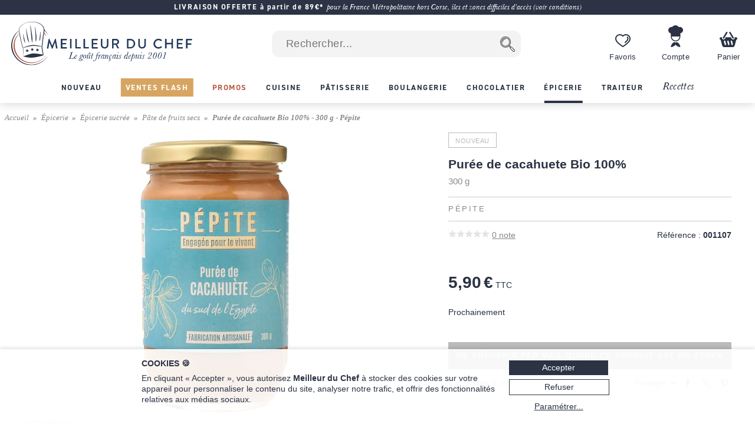

--- FILE ---
content_type: text/html; charset=utf-8
request_url: https://www.meilleurduchef.com/fr/achat/epicerie/sucre/pate-fruit-sec/agr-puree-cacahuete-bio.html
body_size: 39704
content:
<!DOCTYPE html>
<html lang="fr">
<head>
<meta charset="utf-8" />
<meta name="viewport" content="width=device-width, initial-scale=1.0, minimum-scale=1.0" />
<meta name="mdc-lang" content="fr" />
<title> Purée de cacahuete Bio 100% - 300 g - Pépite - Meilleur du Chef </title>
<meta name="google-site-verification" content="0PTuRhBwMUu_tN0j8jVNDnCSE_iYAyloq-wwsAJDTAw" />
<!-- Google: define dataLayer and the gtag function -->
<script>
window.dataLayer = window.dataLayer || [];
function gtag(){dataLayer.push(arguments);}
</script>
<!-- Google Consent Mode v2: default consent -->
<script>
gtag('consent', 'default', {
'ad_storage': 'denied',
'ad_user_data': 'denied',
'ad_personalization': 'denied',
'analytics_storage': 'denied'
});
</script>
<!-- Google Tag Manager -->
<script>(function(w,d,s,l,i){w[l]=w[l]||[];w[l].push({'gtm.start':
new Date().getTime(),event:'gtm.js'});var f=d.getElementsByTagName(s)[0],
j=d.createElement(s),dl=l!='dataLayer'?'&l='+l:'';j.async=true;j.src=
'https://www.googletagmanager.com/gtm.js?id='+i+dl;f.parentNode.insertBefore(j,f);
})(window,document,'script','dataLayer','GTM-T54MX2F');</script>
<!-- End Google Tag Manager -->


<!-- Google tag (gtag.js) (Google Analytics 4) -->
<script async src="https://www.googletagmanager.com/gtag/js?id=G-9BXSY0HXVT"></script>
<script>
gtag('js', new Date());
gtag('config', 'G-9BXSY0HXVT');
gtag('config', 'AW-955951865',{ 'allow_enhanced_conversions': true });
</script>
<script>

gtag('event', 'view_item', {"currency":"EUR","items":[{"discount":0.0,"item_id":"agr-puree_cacahuete_bio","item_name":"Purée de cacahuete Bio 100% - 300 g - Pépite","price":5.9,"quantity":1}],"lang":"fr","value":5.9});

</script>
<link rel="canonical" href="https://www.meilleurduchef.com/fr/achat/epicerie/sucre/pate-fruit-sec/agr-puree-cacahuete-bio.html" />

<link rel="alternate" hreflang="fr" href="https://www.meilleurduchef.com/fr/achat/epicerie/sucre/pate-fruit-sec/agr-puree-cacahuete-bio.html" />

<link rel="alternate" hreflang="en" href="https://www.meilleurduchef.com/en/shop/food/sweet-groceries/nut-butter/agr-organic-peanut-butter.html" />

<link rel="alternate" hreflang="it" href="https://www.meilleurduchef.com/it/comperare/dispensa/dolci-alimentari/pasta-di-frutta-secca/agr-burro-arachidi-biologico.html" />

<meta name="keywords" content="" />
<meta name="description" content="Purée de cacahuete Bio 100% - 300 g - Pépite - Commandez sur Meilleur du Chef et retrouvez la plus grande gamme d'ustensiles et d'ingrédients pour la cuisine et la pâtisserie. Meilleur du Chef, c'est la qualité professionnelle pour tous !" />
<meta property="og:title" content="Purée de cacahuete Bio 100% - 300 g - Pépite" /> <meta property="og:type" content="product" /> <meta property="og:image" content="https://files.meilleurduchef.com/mdc/photo/produit/agr/puree-cacahuete-bio/puree-cacahuete-bio-1-main-800.jpg?v=1752246526" /> <meta property="og:updated_time" content="1752246526" /> <meta property="og:url" content="https://www.meilleurduchef.com/fr/achat/epicerie/sucre/pate-fruit-sec/agr-puree-cacahuete-bio.html" /> <meta property="og:site_name" content="Meilleur du Chef" /> <meta property="og:locale" content="fr_FR" /> <meta property="fb:admins" content="586331588" />
<meta name="mdc-branch" content="epicerie" />


<script src="https://www.paypal.com/sdk/js?client-id=AU9AydpQgBhvcl0ZRMoJ2ZQZQi_ILe9Ezz-B1OBkelrxaV6cTqojRpbGvSvlf6_63kwO6CaJ9Lewq3N1&currency=EUR&locale=fr_FR&components=messages"></script>

<link rel="stylesheet" type="text/css" href="//files.meilleurduchef.com/mdc/library2/css/main_min_ecb79b24_.css" />
<link rel="stylesheet" type="text/css" href="//files.meilleurduchef.com/mdc/library2/css/boutique_min_239a0955_.css" />
<link rel="stylesheet" type="text/css" href="//files.meilleurduchef.com/mdc/library2/css/dyncart_min_2a0f65d5_.css" />
<link rel="preload" href="https://use.typekit.net/pdv7vxb.css" as="style" onload="this.rel='stylesheet';this.onload=null">
<link rel="stylesheet" href="https://use.typekit.net/pdv7vxb.css" media="print" onload="this.media='all';this.onload=null">
<link rel="apple-touch-icon" sizes="180x180" href="/apple-touch-icon.png" />
<link rel="icon" type="image/png" sizes="32x32" href="/favicon-32x32.png" />
<link rel="icon" type="image/png" sizes="16x16" href="/favicon-16x16.png" />
<link rel="manifest" href="/site.webmanifest" />
<link rel="mask-icon" href="/safari-pinned-tab.svg" color="#b65a46" />
<meta name="msapplication-TileColor" content="#00aba9" />
<meta name="theme-color" content="#ffffff" />

<!-- TrustBox script -->
<script type="text/javascript" src="//widget.trustpilot.com/bootstrap/v5/tp.widget.bootstrap.min.js" async></script>
<!-- End TrustBox script -->
</head>
<body data-vtime="1768949891" id="boutique" class="no-js togglable slide-menu-closed slide-cart-closed fr produit2"  data-pagetype="produit"  data-togglable-id="slide-menu,slide-cart" data-locale="fr_FR">
<!-- Google Tag Manager (noscript) -->
<noscript><iframe src="https://www.googletagmanager.com/ns.html?id=GTM-T54MX2F"
height="0" width="0" style="display:none;visibility:hidden"></iframe></noscript>
<!-- End Google Tag Manager (noscript) -->
<script src="//files.meilleurduchef.com/mdc/library2/js/jquery-3.6.0.min.js">
</script>
<script src="//files.meilleurduchef.com/mdc/library2/js/jquery-ui-1.13.1.custom/jquery-ui.min.js">
</script>
<script src="//files.meilleurduchef.com/mdc/library2/js/jmdc_min_e0329056_.js">
</script>
<div id="slide-menu">
<!-- slide-menu [start] -->
<div class="slide-header-container content-on-demand" data-content-id="slide-header-content">
</div><ul class="slide-navigation"></ul><!-- slide-menu [end] -->
</div>
<div id="slide-cart">
<!-- slide-cart [start] -->
<div class="dynamic-cart mini-cart dyn dev" style="display: none;">
<div class="container cart-empty">
<div class="cart-header">
<div class="line flex-line">
<div class="cart-logo auto-flex">
<img src="//files.meilleurduchef.com/mdc/library2/img/header/icon-panier.svg" alt="Panier">
</div>
<div class="info">
<div class="titre">
Votre panier
</div>
</div>
</div>
<button class="close svg slide-cart-close" title="Fermer">
<svg viewBox="0 0 24 24">
<path d="M18 6L6 18M6 6l12 12"></path>
</svg>
</button>
</div>
<div class="empty-info">
<div>PANIER VIDE</div>
<div>Consultez nos <a href="/fr/achat/nouveaute.html" class="pageref-prod" title="Nouveautés">Nouveautés</a></div>
</div>
<div class="footer">

<button class="continue slide-cart-close" title="Fermer">Continuer mes achats</button>
</div>
</div>
<div class="container cart-filled">
<div class="cart-header">
<div class="line flex-line">
<div class="cart-logo auto-flex">
<img src="//files.meilleurduchef.com/mdc/library2/img/header/icon-panier.svg" alt="Panier">
<span class="item-count commande-en-stock text-total-q">#</span>
<span class="item-count commande-en-reappro date no-date text-total-q">#</span>
<span class="item-count commande-interdite text-total-q">#</span>
</div>
<div class="info">
<div class="titre">
Votre panier
</div>
</div>
</div>
<div class="line cart-dispo commande-en-stock">
Tous les articles sont en stock.
</div>
<div class="line cart-dispo commande-en-reappro date">
<span>Certains articles ne sont pas en stock. Approvisionnement vers le <span class="text-date-expe"></span> si vous validez aujourd'hui.</span>
</div>
<div class="line cart-dispo commande-en-reappro no-date">
<span>Certains articles ne sont pas en stock.</span>
</div>
<div class="line cart-dispo commande-interdite">
Certains articles ne sont pas disponibles. Merci de les retirer du panier.
</div>
<div class="line cart-save">
<button class="cart-save only-account">Sauvegarder ce panier</button><span class="cart-saved"> ✓</span>
<span class="spacer"></span>
<button class="empty-cart">Vider le panier</button>
</div>
<button class="close svg slide-cart-close" title="Fermer">
<svg viewBox="0 0 24 24">
<path d="M18 6L6 18M6 6l12 12"></path>
</svg>
</button>
</div>
<div class="items">
<div class="template item produit">
<button type="button" class="delete svg">
<svg viewBox="0 0 24 24">
<path d="M3 6h18M19 6v14a2 2 0 01-2 2H7a2 2 0 01-2-2V6m3 0V4a2 2 0 012-2h4a2 2 0 012 2v2M10 11v6M14 11v6"></path>
</svg>
</button>
<div class="image">
<a class="url" href=""><img src=""></a>
</div>
<div class="infos">
<a class="url" href="">
<div class="titre text-titre">
</div>
<div class="sous-titre text-sous-titre">
</div>
</a>
<div class="stock en-stock">En stock</div>
<div class="stock en-reappro sans-date">Bientôt disponible. <span class="qmax-dispo">Seulement <span class="text-qmax-dispo"></span> en stock.</span></div>
<div class="stock en-reappro avec-date">Prévu le <span class="text-date-reappro"></span>. <span class="qmax-dispo">Seulement <span class="text-qmax-dispo"></span> en stock.</span></div>
<div class="stock en-rupture sur-commande">Sur commande. <span class="qmax-dispo">Seulement <span class="text-qmax-dispo"></span> en stock.</span></div>
<div class="stock en-rupture stock-limite">Stock limité. <span class="qmax-dispo">Seulement <span class="text-qmax-dispo"></span> en stock.</span></div>
<div class="stock en-rupture epuise">Épuisé.<span class="qmax-dispo">Seulement <span class="text-qmax-dispo"></span> en stock.</span></div>
<div class="stock en-rupture prochainement">Prochainement.<span class="qmax-dispo">Seulement <span class="text-qmax-dispo"></span> en stock.</span></div>
<div class="stock en-rupture sur-devis">Sur devis.<span class="qmax-dispo">Seulement <span class="text-qmax-dispo"></span> en stock.</span></div>
<div class="template avertissement"><span class="text-avertissement"></span></div>
<div class="q-prix">
<div class="q-control no-select">
<button type="button" class="svg minus">
<svg viewBox="0 0 24 24">
<path d="M5 12h14"></path>
</svg>
</button>
<input type="text" inputmode="numeric" name="q" value="0" />
<button type="button" class="svg plus">
<svg viewBox="0 0 24 24">
<path d="M12 5v14M5 12h14"></path>
</svg>
</button>
</div>
<div class="bloc-prix">
<span class="pastille-grise"></span>
<span class="remise pc">(-<span class=" text-remise-pc">#</span>%)</span>
<span class="prix base"><span class="text-prix-base">#</span><br></span>
<span class="prix vente text-prix">#</span>
</div>
</div>
</div>
<div class="overlay">
</div>
</div>
<div class="template item cadeau">
<div class="image">
<img src="">
</div>
<div class="infos">
<div class="titre text-titre">
</div>
<div class="q-prix">
<div class="q-control"></div>
<div class="bloc-prix">
<div class="prix vente">
Offert
</div>
</div>
</div>
</div>
<div class="overlay">
</div>
</div>
<div class="spacer">
</div>
<div class="offres">

<div class="offre-element">

<div class="offre-titre" style="color: #d38719">
PRIX CHOC :
</div>

<div class="offre-produit" style="background-color: #fdf6ee">
<a href="/fr/achat/epicerie/sucre/preparation/cod-creme-patissiere-ancel.html">
<img src="//files.meilleurduchef.com/mdc/photo/element/offre-produit/creme-patissiere-ancel-100.png" srcset="//files.meilleurduchef.com/mdc/photo/element/offre-produit/creme-patissiere-ancel-100.png 100w, //files.meilleurduchef.com/mdc/photo/element/offre-produit/creme-patissiere-ancel-200.png 200w" sizes="100px" alt="Crème pâtissière à chaud" />
</a>
<a href="/fr/achat/epicerie/sucre/preparation/cod-creme-patissiere-ancel.html" class="offre-info" style="color: #d38719">
<div class="offre-marque">Ancel</div>
<div class="offre-prod-titre" href="/fr/achat/epicerie/sucre/preparation/cod-creme-patissiere-ancel.html">Crème pâtissière à chaud - ou poudre à crème - 1 kg</div>
<div class="offre-prix">
<span class="prix barre"><span class="euro">9,90 €</span></span><span class="prix promo "><span class="euro">7,50 €</span></span></div>
</a>

<span class="add-cart">
<input type="hidden" name="r" value="cod-creme_patissiere_ancel" /> <input name="q" type="hidden" value="1" /> <input type="hidden" name="_org" value="elemprod" />
<div class="ajouter add-cart-cta" style="background-color: #d38719">
Ajouter
</div>
</span>

</div>
</div>

</div>
</div>
<div class="promotions">
<div class="code-wrapper togglable code-closed" data-togglable-id="code">
<div class="info">
<button class="code-toggle">Vous avez un code promo ?</button>
</div>
<div class="checkout-validator">
<div class="code-target">
<div class="flex-line">
<div class="form-input">
<label>
<input type="text" name="code">
</label>
<div class="form-label">Code promotion</div>
</div>
<button class="form-button form-submit code hilite">OK</button>
</div>
<div class="code-status text-code-status"></div>
</div>
</div>
</div>
<div class="promos">
<div class="promo template"><span class="text-promo"></span></div>
<div class="remise-produits">Remise totale de <span class="text-remise-produits"></span> sur ce panier</div>
</div>
</div>
<div class="footer">
<div>
<div class="line sous-total">
<span class="label"><b>Sous-total</b><span class="ttc"> (TVA incluse)</span><span class="ht"> (hors taxes)</span></span><span class="value text-sous-total prix"></span>
</div>
<div class="line remise-globale">
<span class="label"><b>Déduction bon d'achat</b></span><span class="value text-remise-globale prix"></span>
</div>
</div>
<div class="info dpd-pickup offert-manquant">
Plus que <span class="text-manquant"></span> pour la livraison offerte en DPD Relais Pickup.
</div>
<div class="info dpd-pickup offert">
Livraison offerte en DPD Relais Pickup.
</div>
<button class="checkout">Valider mon panier</button>
<button class="continue slide-cart-close" title="Fermer">Continuer mes achats</button>
</div>
</div>
</div>
<!-- slide-cart [end] -->
</div>
<div id="page-overlay" class="slide-menu-close slide-cart-close"></div>
<div id="header-wrapper">
<header id="page-header">
<nav id="top-anchor">
</nav>
<div class="bh-parent">
<div class="big-header">



<aside class="topbar topbar-alert " style="background-color: #2b3344; ">
<div class="topbar-content">
<span class="message">
<a href="/fr/boutique/livraison.html" rel="nofollow" class="link">
<b>LIVRAISON OFFERTE à partir de 89€*</b> <i>pour la France Métropolitaine hors Corse, îles et zones difficiles d'accès (voir conditions)</i>
</a>
</span>
</div>
</aside>



<div id="main-bar" class="bloc-content">
<div class="header-logo">
<a href="/" class="img">
<img src="//files.meilleurduchef.com/mdc/library2/img/header/logo-mdc.svg" width="1000" height="242" alt="Meilleur du Chef - Le goût français depuis 2001" title="Meilleur du Chef - Le goût français depuis 2001" class="mdc-logo mdc-logo-big">
<img src="//files.meilleurduchef.com/mdc/library2/img/header/logo-mdc-mobile.svg" width="600" height="600" alt="Meilleur du Chef - Le goût français depuis 2001" title="Meilleur du Chef - Le goût français depuis 2001" class="mdc-logo mdc-logo-small">
</a>
</div>

<form name="recherche" id="h-recherche" action="/fr/rech" method="get" class="search">
<input type="text" name="kw" value="" class="search-text suggestive-search" autocomplete="off" autocorrect="off" autocapitalize="off" spellcheck="false" placeholder=" Rechercher..." data-ss-lang="fr" data-ss-id="suggestions" maxlength="128" /><input value="  " type="submit" class="search-button submit" title="Chercher" />
<div id="suggestions" class="suggestions" style="display: none;">
<div class="suggestion template text">
</div>
<div class="template section header text">
Suggestions de recherche
</div>
<div class="template section header prod">
Produits
</div>
<div class="template section footer prod">
<a href="/fr/rech/prod?kw=">
Afficher tous les produits (<span class="count">
</span>)
</a>
</div>
<div class="template section header rec">
Recettes
</div>
<div class="template section footer rec">
<a href="/fr/rech/rec?kw=">
Voir toutes les recettes trouvées (<span class="count">
</span>)
</a>
</div>
<div class="suggestion template page prod">
<img class="photo" src="">
<span class="info">
<span class="titre">
</span>
<br>
<span class="prix">
<span class="vente">
</span>
<span class="barre">
</span>
</span>
</span>
</div>
<div class="suggestion template page catprod">
<span class="info">
<span class="titre">
</span>
(<span class="count">
</span>)
</span>
</div>
<div class="suggestion template page rec">
<img class="photo" src="">
<span class="info">
<span class="titre">
</span>
</span>
</div>
<div class="suggestion template page catrec">
<span class="info">
<span class="titre">
</span>
(<span class="count">
</span>)
</span>
</div>
</div>
</form>

<a class="header-button wishlist only-desktop" href="/fr/perso/wishlist?id=FAVORIS" rel="nofollow">
<div class="hicon"></div>
<div class="hlabel">
Favoris
</div>
</a>
<span class="header-button perso only-desktop hover-menu">
<a class="resume-messagerie hmenu-title" href="/fr/perso" data-resume-messagerie="" rel="nofollow">
<div class="hicon"></div>
<div class="hlabel">
Compte
</div>
<span class="pastille resume-unread" data-null="" data-format="%" data-format-0=""></span>
</a>

<div class="menu-compte hmenu-content">
 
<div class="label">
Mon compte :
</div>
<form name="login" id="h-login" action="/fr/perso" method="post">
<input type="hidden" name="action" value="login" /> <input type="text" name="login" value="" autocomplete="username" autocapitalize="off" autocorrect="off" class="" placeholder=" mon identifiant ou email" /> <input type="password" name="paswd" autocomplete="current-password" autocapitalize="off" autocorrect="off" class="" placeholder=" mon mot de passe" />

<input value="Je m'identifie" class="bouton submit" type="submit" />
</form>
<div class="link">
<a href="/fr/perso/mdp_oubli?rfr" rel="nofollow">
J'ai oublié mes codes d'accès
</a>
</div>
<div class="link">
<a href="/fr/perso/edit_reset?ed_coord=1&amp;rfr" rel="nofollow">
Créer un nouveau compte
</a>
</div>
</div>


</span>
<span class="header-button cart only-desktop dynamic-cart slide-cart-open">
<div class="hicon cart-logo">
<span class="item-count commande-en-stock text-total-q"></span>
<span class="item-count commande-en-reappro date text-total-q"></span>
<span class="item-count commande-en-reappro no-date text-total-q"></span>
<span class="item-count commande-interdite text-total-q"></span>
</div>
<div class="hlabel">
Panier
</div>
</span>
</div>
<div class="menu-bar only-desktop">
<div class="burger-menu slide-menu-open">
</div>
<nav class="store-menu h-scroller">
<div class="arrow left">
</div>
<div class="container"><ul class="content"><li class="categorie section-tag nouveaute"><a href="/fr/achat/nouveaute.html"><span style="">Nouveau</span></a></li><li class="categorie section-tag ventes-flash"><a href="/fr/achat/ventes-flash.html"><span style="">Ventes Flash</span></a></li><li class="categorie section-tag promotion"><a href="/fr/achat/promotion.html"><span style="">Promos</span></a></li>

<li class="categorie big-menu section-tag cuisine" data-bmid="bm-cuisine" ><a href="/fr/achat/cuisine.html" class="menu-title">
<span style="">Cuisine</span>
</a></li><li class="categorie big-menu section-tag patisserie" data-bmid="bm-patisserie" ><a href="/fr/achat/patisserie.html" class="menu-title">
<span style="">Pâtisserie</span>
</a></li><li class="categorie big-menu section-tag boulangerie" data-bmid="bm-boulangerie" ><a href="/fr/achat/boulangerie.html" class="menu-title">
<span style="">Boulangerie</span>
</a></li><li class="categorie big-menu section-tag chocolatier" data-bmid="bm-chocolatier" ><a href="/fr/achat/chocolatier.html" class="menu-title">
<span style="">Chocolatier</span>
</a></li><li class="categorie big-menu section-tag epicerie current" data-bmid="bm-epicerie" ><a href="/fr/achat/epicerie.html" class="menu-title">
<span style="">Épicerie</span>
</a></li><li class="categorie big-menu section-tag traiteur" data-bmid="bm-traiteur" ><a href="/fr/achat/traiteur.html" class="menu-title">
<span style="">Traiteur</span>
</a></li><li class="section-tag recettes"><a href="/fr/recette.html">
Recettes
</a></li></ul></div>
<div class="arrow right">
</div>
</nav>
</div>
<nav class="store-menu-placeholders only-desktop">


<nav class="bm-wrapper content-on-demand" id="bm-cuisine" data-content-id="bm-content-cuisine">
</nav>

<nav class="bm-wrapper content-on-demand" id="bm-patisserie" data-content-id="bm-content-patisserie">
</nav>

<nav class="bm-wrapper content-on-demand" id="bm-boulangerie" data-content-id="bm-content-boulangerie">
</nav>

<nav class="bm-wrapper content-on-demand" id="bm-chocolatier" data-content-id="bm-content-chocolatier">
</nav>

<nav class="bm-wrapper content-on-demand" id="bm-epicerie" data-content-id="bm-content-epicerie">
</nav>

<nav class="bm-wrapper content-on-demand" id="bm-traiteur" data-content-id="bm-content-traiteur">
</nav>

</nav>
</div>
</div>
<div class="bottom-header only-mobile">
<div id="bottom-bar" class="bloc-content">
<div class="header-button menu slide-menu-open">
<div class="hicon"></div>
<div class="hlabel">
Menu
</div>
</div>
<a class="header-button promos" href="/fr/achat/promotion.html" rel="nofollow">
<div class="hicon"></div>
<div class="hlabel">
Promos
</div>
</a>
<a class="header-button wishlist" href="/fr/perso/wishlist?id=FAVORIS" rel="nofollow">
<div class="hicon"></div>
<div class="hlabel">
Favoris
</div>
</a>
<a class="header-button perso" href="/fr/perso" data-resume-messagerie="" rel="nofollow">
<div class="hicon"></div>
<div class="hlabel">
Compte
</div>
<span class="pastille resume-unread" data-null="" data-format="%" data-format-0=""></span>
</a>
<div class="header-button cart dynamic-cart slide-cart-open">
<div class="hicon cart-logo">
<span class="item-count commande-en-stock text-total-q"></span>
<span class="item-count commande-en-reappro date no-date text-total-q"></span>
<span class="item-count commande-interdite text-total-q"></span>
</div>
<div class="hlabel">
Panier
</div>
</div>
</div>
</div>
</header>
</div>
<div id="overlay-wrapper"></div>
<div id="page-wrapper">
<nav id="breadcrumb">
<ol><li><a href="/">Accueil</a></li><li><a href="/fr/achat/epicerie.html" >Épicerie</a></li><li><a href="/fr/achat/epicerie/sucre.html" >Épicerie sucrée</a></li><li><a href="/fr/achat/epicerie/sucre/pate-fruit-sec.html" >Pâte de fruits secs</a></li>   <li >Purée de cacahuete Bio 100% - 300 g - Pépite</li></ol>
</nav>
<div id="page-content">
<div class="content-wrapper">
<!-- content [start] -->
<div class="grid">
<!-- TITRE-PRIX START -->
<div class="titre-prix " style="grid-area: titre-prix;">
<!-- logos -->

<div class="mentions-pre-h1">
<div class="mention">
<span class="new">
Nouveau
</span>
</div>
</div>

<!-- titre -->
<h1 >
<div >Purée de cacahuete Bio 100% <div class="variante">300 g </div></div>

<div class="marque">Pépite </div>

</h1>
<!-- note & référence -->
<div class="note-ref">
<div class="avis">
<div class="note-bar">

<div class="pc" style="width:0%">
</div>

</div>
<a href="#avis-section" class="autoanchor lire-avis">
<span>0</span> note
</a>
</div>
<div class="reference">
<span class="label">Référence :</span> <span class="value">001107</span>
</div>
</div>




<!-- mentions -->
<div class="mentions">
 
</div>
<!-- prix -->

<div class="prix-article nouveaute">

<div class="info">
<span class="prix-vente hover-popup">
<span class="euro">5,90 €</span> TTC
<span class="popup">
Prix TTC - Enlever 5.5% hors CEE.
</span>
</span>
</div>
   
<div data-pp-message data-pp-style-layout="text" data-pp-style-logo-type="inline" data-pp-style-text-color="grayscale" data-pp-style-text-size="12" data-pp-amount="5.9" data-pp-placement="product"></div>

</div>

<!-- autres mentions -->


</div>
<!-- TITRE-PRIX START -->
<!-- MEDIAS START -->
<div class="medias auto-media-box" style="grid-area: medias;">
<div class="media-display autosize" data-ratio="1.33333">


<div class="media image hoverzoom current">

<img src="//files.meilleurduchef.com/mdc/photo/produit/agr/puree-cacahuete-bio/puree-cacahuete-bio-1-main-650.jpg" srcset="//files.meilleurduchef.com/mdc/photo/produit/agr/puree-cacahuete-bio/puree-cacahuete-bio-1-main-650.jpg 650w, //files.meilleurduchef.com/mdc/photo/produit/agr/puree-cacahuete-bio/puree-cacahuete-bio-1-main-800.jpg 800w, //files.meilleurduchef.com/mdc/photo/produit/agr/puree-cacahuete-bio/puree-cacahuete-bio-1-main-1300.jpg 1300w" sizes="(min-width: 768px) 650px, 100vw" data-maxsrc="//files.meilleurduchef.com/mdc/photo/produit/agr/puree-cacahuete-bio/puree-cacahuete-bio-1-zoom.jpg" fetchpriority="high" alt="Purée de cacahuete Bio 100% - 300 g - Pépite">

</div>

<div class="media image hoverzoom ">
<div class="dynimg r75"></div><noscript>
<img src="//files.meilleurduchef.com/mdc/photo/produit/agr/puree-cacahuete-bio/puree-cacahuete-bio-2-main-650.jpg" srcset="//files.meilleurduchef.com/mdc/photo/produit/agr/puree-cacahuete-bio/puree-cacahuete-bio-2-main-650.jpg 650w, //files.meilleurduchef.com/mdc/photo/produit/agr/puree-cacahuete-bio/puree-cacahuete-bio-2-main-800.jpg 800w, //files.meilleurduchef.com/mdc/photo/produit/agr/puree-cacahuete-bio/puree-cacahuete-bio-2-main-1300.jpg 1300w" sizes="(min-width: 768px) 650px, 100vw" data-maxsrc="//files.meilleurduchef.com/mdc/photo/produit/agr/puree-cacahuete-bio/puree-cacahuete-bio-2-zoom.jpg" alt="Purée de cacahuete Bio 100% - 300 g - Pépite">
</noscript>
</div>


</div>

<div class="media-buttons">

<div class="button img current">
<img src="//files.meilleurduchef.com/mdc/photo/produit/agr/puree-cacahuete-bio/puree-cacahuete-bio-1-mini-80.jpg" srcset="//files.meilleurduchef.com/mdc/photo/produit/agr/puree-cacahuete-bio/puree-cacahuete-bio-1-mini-80.jpg 80w, //files.meilleurduchef.com/mdc/photo/produit/agr/puree-cacahuete-bio/puree-cacahuete-bio-1-mini-160.jpg 160w" sizes="(min-width: 768px) 80px, 60px" alt="Purée de cacahuete Bio 100% - 300 g - Pépite">
</div>

<div class="button img ">
<img src="//files.meilleurduchef.com/mdc/photo/produit/agr/puree-cacahuete-bio/puree-cacahuete-bio-2-mini-80.jpg" srcset="//files.meilleurduchef.com/mdc/photo/produit/agr/puree-cacahuete-bio/puree-cacahuete-bio-2-mini-80.jpg 80w, //files.meilleurduchef.com/mdc/photo/produit/agr/puree-cacahuete-bio/puree-cacahuete-bio-2-mini-160.jpg 160w" sizes="(min-width: 768px) 80px, 60px" alt="Purée de cacahuete Bio 100% - 300 g - Pépite">
</div>

</div>

</div>
<!-- MEDIAS END -->

<!-- attr-dispo-panier START -->
<div class="attr-dispo-panier" style="grid-area: attr-dispo-panier;">
<!-- attributs -->


<!-- disponibilité -->

<div class="disponibilite">
<span class="en-rupture-definitive">Prochainement</span>

</div>
<!-- livraison -->
  
<div class="panier">



<!-- ajout panier -->






<!-- alerte disponibilité -->


<div class="alerte-disponibilite" data-token="agr-puree_cacahuete_bio" data-type="stock_non_dispo" data-lang="fr">
<div class="main">
<div>
Me prévenir par mail quand ce produit est en stock 
</div>
</div>
<div class="form-email" style="display: none;">
<div class="fields">
<input type="email" name="email" autocomplete="email" autocapitalize="off" autocorrect="off" class="email" placeholder=" mon email" /> <button class="ok">OK</button>
</div>
<div class="error" style="display: none;">
Adresse email non valide
</div>
</div>
<div class="merci" style="display: none;">
 <strong>Merci !</strong><br />Vous serez prévenu à l'adresse<br />
<span class="email">
</span>
<br />lorsque ce produit sera en stock.  
</div>
</div>

</div>
<!-- wishlist-social -->
<div class="wishlist-social">
<!-- whislist -->
<div class="wishlist ajouter-wishlist wl-closed">
<div class="titre wl-toggle">
Ajouter à mes favoris
</div>
<div class="menu-wishlist">
<div class="wl-content">
<div class="close wl-toggle">×</div>

<p>
Pour accéder à ce service, veuillez préalablement vous connecter à votre compte Meilleur du Chef, ou créer un nouveau compte.
</p>


</div>
</div>
</div>
<!-- partage -->
<div class="social">
<div class="plugin facebook">

<a href="//www.facebook.com/sharer.php?u=https%3A%2F%2Fwww.meilleurduchef.com%2Ffr%2Fachat%2Fepicerie%2Fsucre%2Fpate-fruit-sec%2Fagr-puree-cacahuete-bio.html" class="sharer2 facebook" rel="noreferrer" target="_blank" data-width="670" data-height="330" data-network="facebook">
</a>

</div>
<div class="plugin twitter">

<a href="//x.com/share?url=https%3A%2F%2Fwww.meilleurduchef.com%2Ffr%2Fachat%2Fepicerie%2Fsucre%2Fpate-fruit-sec%2Fagr-puree-cacahuete-bio.html&text=Pur%C3%A9e%20de%20cacahuete%20Bio%20100%25%20-%20300%20g%20-%20P%C3%A9pite" class="sharer2 twitter" rel="noreferrer" target="_blank" data-width="550" data-height="254" data-network="twitter">
</a>

</div>
<div class="plugin pinterest">

<a href="//pinterest.com/pin/create/link/?url=https%3A%2F%2Fwww.meilleurduchef.com%2Ffr%2Fachat%2Fepicerie%2Fsucre%2Fpate-fruit-sec%2Fagr-puree-cacahuete-bio.html&media=https%3A%2F%2Ffiles.meilleurduchef.com%2Fmdc%2Fphoto%2Fproduit%2Fagr%2Fpuree-cacahuete-bio%2Fpuree-cacahuete-bio-1-main-800.jpg&description=Pur%C3%A9e%20de%20cacahuete%20Bio%20100%25%20-%20300%20g%20-%20P%C3%A9pite" class="sharer2 pinterest" rel="nofollow" target="_blank" data-width="800" data-height="800" data-network="pinterest">
</a>

</div>
<span class="label">Partager ➔</span>
</div>
</div>
<!-- offre-du-moment -->
<div class="only-mobile">

<div class="offre-element">

<div class="offre-titre" style="color: #d38719">
PRIX CHOC :
</div>

<div class="offre-produit" style="background-color: #fdf6ee">
<a href="/fr/achat/epicerie/sucre/preparation/cod-creme-patissiere-ancel.html">
<img src="//files.meilleurduchef.com/mdc/photo/element/offre-produit/creme-patissiere-ancel-100.png" srcset="//files.meilleurduchef.com/mdc/photo/element/offre-produit/creme-patissiere-ancel-100.png 100w, //files.meilleurduchef.com/mdc/photo/element/offre-produit/creme-patissiere-ancel-200.png 200w" sizes="100px" alt="Crème pâtissière à chaud" />
</a>
<a href="/fr/achat/epicerie/sucre/preparation/cod-creme-patissiere-ancel.html" class="offre-info" style="color: #d38719">
<div class="offre-marque">Ancel</div>
<div class="offre-prod-titre" href="/fr/achat/epicerie/sucre/preparation/cod-creme-patissiere-ancel.html">Crème pâtissière à chaud - ou poudre à crème - 1 kg</div>
<div class="offre-prix">
<span class="prix barre"><span class="euro">9,90 €</span></span><span class="prix promo "><span class="euro">7,50 €</span></span></div>
</a>

<span class="add-cart">
<input type="hidden" name="r" value="cod-creme_patissiere_ancel" /> <input name="q" type="hidden" value="1" /> <input type="hidden" name="_org" value="elemprod" />
<div class="ajouter add-cart-cta" style="background-color: #d38719">
Ajouter
</div>
</span>

</div>
</div>

</div>
</div>
<!-- attr-dispo-panier END -->

<!-- DESCRIPTION START -->
<div class="desc-labels" style="grid-area: desc-labels;">
<div class="titre-section">
Description
</div>
<!-- labels -->
<div class="labels"><img src="//files.meilleurduchef.com/mdc/library2/img/boutique/label/agriculture-biologique.png" alt="Agriculture Biologique" /></div>
<!-- description -->
<div class="description formatted-text">
<p>Purée de cacahuètes BIO 100%.<br>
Cette pâte de cacahuètes artisanale est fabriquée en Égypte, dans le respect du produit et de la recette traditionnelle avec un seul ingrédient : la cacahuète.<br>
Sans ajout de conservateurs ni de lécithine de soja.<br>
La pâte de cacahuètes 100% est délicieuse en fond de tarte ou incorporée à une préparation : crémeux, mousse, fondant, glaces ou intérieurs de bonbons au chocolat.<br>
Elle peut aussi venir s'intégrer à des recettes salées : poulet cacahuètes, poêlée de crevettes aux légumes et à la cacahuète, poké bowl...<br>
Se déguste aussi seule, sur une tranche de pain grillé, un régal.<br>
Stockage idéal à 8°C et à une humidité relative de 65% max.</p>
<ul><li class="niv2">Couleur : caramel doré avec un aspect brillant</li>
<li class="niv2">Odeur : typique. Absence notamment d'odeur rance ou de moisissure.</li>
<li class="niv2">Texture : Tartinable avec des petits morceaux de chair.</li>
<li class="niv2">Saveur de cacahuètes prononcée et légèrement toastée</li>
<li class="niv2">Ingrédients : Cacahuètes grillées biologiques 100%</li>
<li class="niv2">Origine agricole : Égypte</li>
<li class="niv2">Origine dernière transformation : Espagne</li>
<li class="niv2">Poids net : 300 g</li>
<li class="niv2">DDM : 18 mois à date de production</li>
</ul>
</div>
</div>
<!-- DESCRIPTION END -->
<!-- ACCORDEON 1 START -->
<div class="accordeon accordeon-1" style="grid-area: accordeon-1;">
<!-- offre-du-moment -->
<div class="only-desktop">

<div class="offre-element">

<div class="offre-titre" style="color: #d38719">
PRIX CHOC :
</div>

<div class="offre-produit" style="background-color: #fdf6ee">
<a href="/fr/achat/epicerie/sucre/preparation/cod-creme-patissiere-ancel.html">
<img src="//files.meilleurduchef.com/mdc/photo/element/offre-produit/creme-patissiere-ancel-100.png" srcset="//files.meilleurduchef.com/mdc/photo/element/offre-produit/creme-patissiere-ancel-100.png 100w, //files.meilleurduchef.com/mdc/photo/element/offre-produit/creme-patissiere-ancel-200.png 200w" sizes="100px" alt="Crème pâtissière à chaud" />
</a>
<a href="/fr/achat/epicerie/sucre/preparation/cod-creme-patissiere-ancel.html" class="offre-info" style="color: #d38719">
<div class="offre-marque">Ancel</div>
<div class="offre-prod-titre" href="/fr/achat/epicerie/sucre/preparation/cod-creme-patissiere-ancel.html">Crème pâtissière à chaud - ou poudre à crème - 1 kg</div>
<div class="offre-prix">
<span class="prix barre"><span class="euro">9,90 €</span></span><span class="prix promo "><span class="euro">7,50 €</span></span></div>
</a>

<span class="add-cart">
<input type="hidden" name="r" value="cod-creme_patissiere_ancel" /> <input name="q" type="hidden" value="1" /> <input type="hidden" name="_org" value="elemprod" />
<div class="ajouter add-cart-cta" style="background-color: #d38719">
Ajouter
</div>
</span>

</div>
</div>

</div>
<!-- nutrition -->

<div class="togglable nutrition pli-closed" data-togglable-id="pli" data-togglable-method="jsSlide">
<div class="title pli-toggle">
<span>Valeurs nutritionnelles</span>
</div>
<div class="content pli-target description formatted-text">
<p>Valeurs nutritionnelles pour 100 g :<br>
Energie Kcal 637<br>
Energie kJ 2638<br>
Matières grasses 51,9g<br>
dont acides gras saturés 7,9g<br>
Glucides 11,3g<br>
Sucres 3,3g<br>
Fibres 8,7g<br>
Protéines 26,8g<br>
Sel 0,02g</p>

</div>
</div>

<!-- description 2 -->

<!-- documents -->

<!-- fidélité -->

<div class="fidelite togglable pli-closed" data-togglable-id="pli" data-togglable-method="jsSlide">
<div class="title pli-toggle">
<span>Points fidélité</span>
</div>
<div class="content pli-target">
<p>En achetant ce produit vous gagnez :</p>
<div class="points-fidelite">
11 points fidélité
</div>
<p><a href="/fr/perso/fidelite" rel="nofollow">En savoir plus sur notre programme fidélité</a></p>
</div>
</div>

<!-- livraison -->
<div class="livraison togglable pli-closed" data-togglable-id="pli" data-togglable-method="jsSlide">
<div class="title pli-toggle">
<span>Livraison</span>
</div>
<div class="content pli-target" style="display: none;">
Les frais de port sont calculés automatiquement en fonction du montant de votre commande, du poids du colis et de son lieu de livraison. <br />Vous verrez apparaître ces frais après que tous vos articles aient été ajoutés à votre panier. <br />Le transport est offert à partir de 89 € en point relais DPD Pickup.
</div>
</div>
<!-- paiement -->
<div class="paiement togglable pli-closed" data-togglable-id="pli" data-togglable-method="jsSlide">
<div class="title pli-toggle">
<span>Paiement</span>
</div>
<div class="content pli-target" style="display: none;">
<p>Votre transaction est sécurisée.</p>
<p>Le système de paiement sécurisé HiPay chiffre vos données pour tous les paiements par carte bancaire.<br />À aucun moment nous n'avons accès à vos coordonnées bancaires.<br />Nombreux autres moyens de paiements possibles : Paypal, 3x sans frais avec Alma, virement, chèque.</p>
</div>
</div>
<!-- questions/réponses -->
<div class="qr togglable pli-closed only-desktop" data-togglable-id="pli" data-togglable-method="jsSlide">
<div class="title pli-toggle">
<span>Questions-Réponses</span>
</div>
<div class="content pli-target" style="display: none;">
<div class="link" onclick="mdcTogglable.prototype.openTarget($('#qr-form'),'pli'); mdcAutoAnchor.prototype.scrollTo('#qr-form'); mdcAvisForm.prototype.openPostForm( $('#qr-form') );">Poser une question</div>
<div class="link" href="#qr-section" onclick="mdcTogglable.prototype.openTarget($('#qr-section'),'pli'); mdcAutoAnchor.prototype.scrollTo('#qr-section');">Lire les questions-réponses</div>
</div>
</div>
</div>
<!-- ACCORDEON 1 END -->
</div>
<!-- ACCORDEON 2 START -->
<div class="accordeon accordeon-2" style="grid-area: accordeon-2;">
<!-- variantes -->

<!-- famille de produits -->

<!-- donner avis -->
<div id="avis-form" class="pli-avis-form togglable pli-closed" data-togglable-id="pli" data-togglable-method="jsSlide">
<div class="title only-desktop">
<span>Donner son avis</span>
</div>
<div class="title pli-toggle only-mobile">
<span>Donner son avis</span>
</div>
<div class="content pli-target">

<div class="avis-form">

<div class="avis-login-box avis-form-layout togglable avis-login-closed" data-togglable-id="avis-login" data-togglable-method="jsSlide">
<div class="avis-login-intro">
<p>Veuillez vous connecter pour poster un avis</p>
<button class="avis-login-toggle">S'identifier</button>
</div>
<div class="avis-login-form avis-login-target">
 
<form name="login" action="/fr/perso" method="post">
<input type="hidden" name="action" value="login">
<input type="hidden" name="rfra" value="avis-form">
<div class="line">
<div class="label">
Identifiant
</div>
<div class="value">
<input type="text" name="login" autocomplete="username" autocapitalize="off" autocorrect="off" class="text " placeholder=" mon identifiant ou email" value="">
</div>
</div>
<div class="line">
<div class="label">
Mot de passe
</div>
<div class="value">
<input type="password" name="paswd" autocomplete="current-password" autocapitalize="off" autocorrect="off" class="text ">
</div>
</div>

<div class="line">
<div class="label">
</div>
<div class="value">
<a class="oubli" href="/fr/perso/mdp_oubli?rfr&rfra=avis-form" rel="nofollow">
J'ai oublié mes codes d'accès
</a>
</div>
</div>
</form>
</div>
</div>
 
</div>

</div>
</div>
<!-- avis -->
<div id="avis-section" class="pli-avis-list togglable pli-closed" data-togglable-id="pli" data-togglable-method="jsSlide">
<div class="title only-desktop">
<span>Avis des clients</span>
</div>
<div class="title pli-toggle only-mobile">
<span>Avis des clients</span>
</div>
<div class="content pli-target">


<div id="avis-liste" class="avis-liste " >

<div class="aucun-avis">
Il n'y a aucun avis pour l'instant.
</div>

</div>


</div>
</div>
<!-- poser question -->
<div id="qr-form" class="pli-avis-form togglable pli-closed" data-togglable-id="pli" data-togglable-method="jsSlide">
<div class="title only-desktop">
<span>Poser une question</span>
</div>
<div class="title pli-toggle only-mobile">
<span>Poser une question</span>
</div>
<div class="content pli-target">

<div class="avis-form">

<div class="avis-login-box avis-form-layout togglable qr-login-closed" data-togglable-id="qr-login" data-togglable-method="jsSlide">
<div class="avis-login-intro">
<p>Pour poser une question, veuillez vous connecter avec votre compte Meilleur du Chef ou créer un compte.</p>
<button class="qr-login-toggle">S'identifier</button>
<button class="create" onclick="window.location.href=window.location.origin+'/fr/perso/edit_reset?rfr&amp;rfra=qr-form';">Créer un compte</button>
</div>
<div class="avis-login-form qr-login-target">
 
<form name="login" action="/fr/perso" method="post">
<input type="hidden" name="action" value="login">
<input type="hidden" name="rfra" value="qr-form">
<div class="line">
<div class="label">
Identifiant
</div>
<div class="value">
<input type="text" name="login" autocomplete="username" autocapitalize="off" autocorrect="off" class="text " placeholder=" mon identifiant ou email" value="">
</div>
</div>
<div class="line">
<div class="label">
Mot de passe
</div>
<div class="value">
<input type="password" name="paswd" autocomplete="current-password" autocapitalize="off" autocorrect="off" class="text ">
</div>
</div>

<div class="line">
<div class="label">
</div>
<div class="value">
<a class="oubli" href="/fr/perso/mdp_oubli?rfr&rfra=qr-form" rel="nofollow">
J'ai oublié mes codes d'accès
</a>
</div>
</div>
</form>
</div>
</div>
 
</div>

</div>
</div>
<!-- question reponses -->
<div id="qr-section" class="pli-avis-list togglable pli-closed" data-togglable-id="pli" data-togglable-auto-open-on-anchor="1" data-togglable-method="jsSlide">
<div class="title only-desktop">
<span>Questions-Réponses</span>
</div>
<div class="title pli-toggle only-mobile">
<span>Questions-Réponses</span>
</div>
<div class="content pli-target">


<div id="qr-liste" class="avis-liste " >

<div class="aucun-avis">
Il n'y a aucune question pour l'instant.
</div>

</div>


</div>
</div>
<!-- recommandations -->

<!-- recettes -->

<div class="recettes togglable pli-closed" data-togglable-id="pli" data-togglable-method="jsSlide">
<div class="title only-desktop">
<span>Recettes</span>
</div>
<div class="title pli-toggle only-mobile">
<span>Recettes</span>
</div>
<div class="content pli-target">
<div id="bandeau-recettes" class="h-scroller recettes recette">
<div class="arrow left">
</div>
<div class="container">
<div class="content">

<!-- case [start] -->
<div class="basic-recette slide" >
<a href="/fr/recette/entremets-chocolat-coeur-caramel-banane-cacahuete.html" class="generic">
<div class="photo">
<div class="dynimg r75"></div><noscript>
<img src="//files.meilleurduchef.com/mdc/photo/recette/entremets-chocolat-coeur-caramel-banane-cacahuete/entremets-chocolat-coeur-caramel-banane-cacahuete-200.jpg" srcset="//files.meilleurduchef.com/mdc/photo/recette/entremets-chocolat-coeur-caramel-banane-cacahuete/entremets-chocolat-coeur-caramel-banane-cacahuete-160.jpg 160w, //files.meilleurduchef.com/mdc/photo/recette/entremets-chocolat-coeur-caramel-banane-cacahuete/entremets-chocolat-coeur-caramel-banane-cacahuete-200.jpg 200w, //files.meilleurduchef.com/mdc/photo/recette/entremets-chocolat-coeur-caramel-banane-cacahuete/entremets-chocolat-coeur-caramel-banane-cacahuete-240.jpg 240w, //files.meilleurduchef.com/mdc/photo/recette/entremets-chocolat-coeur-caramel-banane-cacahuete/entremets-chocolat-coeur-caramel-banane-cacahuete-320.jpg 320w, //files.meilleurduchef.com/mdc/photo/recette/entremets-chocolat-coeur-caramel-banane-cacahuete/entremets-chocolat-coeur-caramel-banane-cacahuete-480.jpg 480w" sizes="(min-width: 768px) 200px, 100px" alt="Entremets chocolat, coeur caramel banane et cacahuètes">
</noscript>
</div>
<div class="titre">
<span>Entremets chocolat, coeur caramel banane et cacahuètes</span>
</div>
</a>
</div>
<!-- case [end] -->

</div>
</div>
<div class="arrow right">
</div>
</div>
</div>
</div>

</div>
<!-- ACCORDEON 2 END -->
<span id="data" data-basetoken="agr-puree_cacahuete_bio" data-token="agr-puree_cacahuete_bio" data-titre="Purée de cacahuete Bio 100% - 300 g - Pépite" style="display: none;"></span>

<!-- content [end] -->
</div>
</div>
</div>
<div id="footer-wrapper">
<footer id="page-footer">
<div class="newsletter">
<div class="newsletter-content">
<div class="newsletter-info">
<div class="titre"><span>La</span> <span>Newsletter</span></div>
<div class="texte">Tenez-vous informé(e) de l'actualité et des événements de Meilleur du Chef en vous abonnant à notre newsletter</div>
</div>
<div class="newsletter-form">
<div class="form">
<input type="hidden" name="recette_boutique" class="newsletter-name" value="1" />
<input type="email" name="email" autocomplete="email" autocapitalize="off" autocorrect="off" class="email" placeholder=" Saisissez votre email" value="" /><input value="OK" class="bouton subscribe" type="button" />
</div>
<div class="status subscribed">Merci !</div>
<div class="status pending">Vous allez recevoir un email pour valider votre inscription.</div>
<div class="status error">Adresse email non valide</div>
</div>
</div>
</div>
<div class="reassurance">
<div class="reassur-content">
<a href="/fr/perso/message" class="reassur-bloc reassur-contact" rel="nofollow">
<div class="logo"></div>
<div class="titre">Service Client<br />Nous contacter</div>
</a>
<a href="/fr/boutique/paiement.html" class="reassur-bloc reassur-securite" rel="nofollow">
<div class="logo"></div>
<div class="titre">Paiement<br />Sécurisé</div>
</a>
<a href="/fr/boutique/livraison.html" class="reassur-bloc reassur-livraison" rel="nofollow">
<div class="logo"></div>
<div class="titre">Livraison Offerte<br />dès 89€ d'achats</div>
</a>
<a href="/fr/achat/teste-recommande.html" class="reassur-bloc reassur-coup-de-coeur">
<div class="logo"></div>
<div class="titre">Coups de Cœur<br />du Chef</div>
</a>
<a href="https://fr.trustpilot.com/review/www.meilleurduchef.com" class="reassur-bloc reassur-avis" target="_blank" rel="noopener">
<div class="logo"></div>
<div class="titre">4,8 / 5<br />Avis clients</div>
</a>
</div>
</div>
<div class="trustpilot">
<div class="trustpilot-widget" data-locale="fr-FR" data-template-id="5419b6a8b0d04a076446a9ad" data-businessunit-id="54ca44660000ff00057d10a4" data-style-height="24px" data-style-width="100%" data-theme="light">
<a href="https://fr.trustpilot.com/review/www.meilleurduchef.com" target="_blank" rel="noopener">Trustpilot</a>
</div>
</div>
<div class="social">
<div class="social-content">
<div class="titre">
Suivez-nous !
</div>
<a href="//www.facebook.com/meilleurduchef" rel="noreferrer" target="_blank" class="facebook" aria-label="Facebook"></a>
<a href="https://www.youtube.com/MeilleurduChef" rel="noreferrer" target="_blank" class="youtube" aria-label="YouTube"></a>
<a href="https://instagram.com/meilleurduchef" rel="noreferrer" target="_blank" class="instagram" aria-label="Instagram"></a>
<a href="https://x.com/MeilleurduChef_" rel="noreferrer" target="_blank" class="twitter" aria-label="X"></a>
<a href="https://www.pinterest.com/meilleurduchef/" rel="noreferrer" target="_blank" class="pinterest" aria-label="Pinterest"></a>
</div>
</div>
<div class="blocs">
<div class="blocs-content">
<div class="links en-ce-moment"><ul><li class="titre">Au fil des saisons</li>
 <li class="categorie normal"><a href="/fr/achat/destockage.html" >
Déstockage
</a></li><li class="categorie normal"><a href="/fr/achat/ddm-courte.html" >
Anti Gaspi
</a></li><li class="categorie normal"><a href="/fr/achat/occasion.html" >
Occasion
</a></li> 
 
 <li class="categorie normal"><a href="/fr/achat/nouveaute.html" >
Nouveau
</a></li><li class="categorie normal"><a href="/fr/achat/ventes-flash.html" >
Ventes Flash
</a></li><li class="categorie normal"><a href="/fr/achat/promotion.html" >
Promos
</a></li> 
 
 <li class="categorie normal"><a href="/fr/achat/marque.html" >
Marques
</a></li> 
 

 
 <li class="categorie normal"><a href="/fr/achat/selection-chef-philippe.html" rel="nofollow" >
La Sélection du Chef
</a></li> 
<li class="link"><a href="/fr/forum">
Forum
</a></li></ul></div>
<div class="links communaute"><ul><li class="titre"><a href="/">
Meilleur du Chef
</a></li><li class="link"><a href="/fr/chef-philippe.html">
L'univers de Chef Philippe
</a></li><li class="link"><a href="/fr/boutique/qui-sommes-nous.html">
Qui sommes-nous ?
</a></li><li class="link"><a href="/fr/boutique/nos-engagements.html">
Nos engagements
</a></li><li class="link"><a href="/fr/boutique/paiement.html" rel="nofollow" target="_blank">
Paiement
</a>
et
<a href="/fr/boutique/livraison.html" rel="nofollow" target="_blank">
Livraison
</a></li><li class="link"><a href="/fr/boutique/conditions-generales-vente.html">
Conditions générales de vente
</a></li><li class="link"><a href="/fr/boutique/mentions-legales.html">
Mentions légales
</a></li><li class="link"><a href="/fr/boutique/cookies.html" rel="nofollow">
Gérer mes cookies 🍪
</a></li><li class="link"><a href="/fr/boutique/emploi-stage.html" rel="nofollow">
Emplois - Stages
</a></li></ul><ul><li class="titre"><a href="/">
Langues
</a></li><li class="logos"><a href="/" rel="nofollow" class="flag fr" aria-label="Français"></a>
<a href="/en/" rel="nofollow" class="flag en" aria-label="English"></a>
<a href="/it/" rel="nofollow" class="flag it" aria-label="Italiano"></a></li></ul></div>
<div class="links perso"><ul><li class="titre">Suivez-nous !</li><li class="logos"><a href="//www.facebook.com/meilleurduchef" rel="noreferrer" target="_blank" class="facebook" aria-label="Facebook"></a>
<a href="https://www.youtube.com/MeilleurduChef" rel="noreferrer" target="_blank" class="youtube" aria-label="YouTube"></a>
<a href="https://instagram.com/meilleurduchef" rel="noreferrer" target="_blank" class="instagram" aria-label="Instagram"></a>
<a href="https://x.com/MeilleurduChef_" rel="noreferrer" target="_blank" class="twitter" aria-label="X"></a>
<a href="https://www.pinterest.com/meilleurduchef/" rel="noreferrer" target="_blank" class="pinterest" aria-label="Pinterest"></a></li></ul><ul><li class="titre"><a href="/fr/perso" rel="nofollow">
Mon Espace Personnel
</a></li><li class="link"><a href="/fr/perso/messages" rel="nofollow">
Ma messagerie
</a></li><li class="link"><a href="/fr/perso/commandes" rel="nofollow">
Mes commandes
</a></li><li class="link"><a href="/fr/perso/fidelite" rel="nofollow">
Mon compte fidélité
</a></li><li class="link"><a href="/fr/perso/carnet-recettes" rel="nofollow">
Mon carnet de recettes
</a></li><li class="link"><a href="/fr/perso/compte-pro.html" rel="nofollow">
Mon compte professionnel
</a></li> <li class="link"><a href="/fr/lettre?rfr" rel="nofollow">
Mes lettres d'informations
</a></li>
</ul></div>
<div class="links rdc"><ul><li class="titre"><a href="/fr/chefs/index.html">
Nos dossiers pratiques
</a></li>
<li class="dossier spatule-coudee-cuisine"><a href="/fr/dossier/spatule-coudee-cuisine.html">
Bien choisir sa spatule sur Meilleur du Chef!
</a></li><li class="dossier emporte-piece"><a href="/fr/dossier/emporte-piece.html">
Emporte-pièce : l'Art de découper en formes
</a></li><li class="dossier moule-a-gateau"><a href="/fr/dossier/moule-a-gateau.html">
Moule a gateau : les bases d'un démoulage réussi
</a></li><li class="dossier moule-silicone-3d"><a href="/fr/dossier/moule-silicone-3d.html">
Moule silicone professionel 3D : faites de l'effet !
</a></li><li class="dossier chocolat-de-couverture-barry-valrhona"><a href="/fr/dossier/chocolat-de-couverture-barry-valrhona.html">
Chocolat de couverture : l'excellence Barry et Valrhona
</a></li><li class="dossier poudre-amande-poudre-de-pistache"><a href="/fr/dossier/poudre-amande-poudre-de-pistache.html">
Poudre d'amande et poudre de pistache
</a></li><li class="dossier moule-chocolat"><a href="/fr/dossier/moule-chocolat.html">
Moule chocolat : créez vos tablettes, bonbons et décors maison
</a></li><li class="dossier galette-crepe-salee"><a href="/fr/dossier/galette-crepe-salee.html">
Craquez pour les crêpes salées !
</a></li><li class="dossier bienfaits-vanille-fruits-secs"><a href="/fr/dossier/bienfaits-vanille-fruits-secs.html">
Vanille et fruits secs
</a></li><li class="dossier galette-des-rois"><a href="/fr/dossier/galette-des-rois.html">
Réussir sa galette des Rois maison
</a></li>
</ul></div>
</div>
</div>
<div class="menus">
<div class="menus-content"><ul class="togglable footer-menu-closed" data-togglable-id="footer-menu"><li class="titre footer-menu-toggle"><span>À propos</span></li><li class="footer-menu-target"><ul><li class="link"><a href="/fr/boutique/qui-sommes-nous.html">
Qui sommes-nous ?
</a></li><li class="link"><a href="/fr/boutique/nos-engagements.html">
Nos engagements
</a></li><li class="link"><a href="/fr/boutique/conditions-generales-vente.html">
Conditions générales de vente
</a></li><li class="link"><a href="/fr/boutique/mentions-legales.html">
Mentions légales
</a></li><li class="link"><a href="/fr/boutique/cookies.html" rel="nofollow">
Gérer mes cookies 🍪
</a></li><li class="link"><a href="/fr/boutique/emploi-stage.html" rel="nofollow">
Emplois - Stages
</a></li></ul></li></ul><ul class="togglable footer-menu-closed" data-togglable-id="footer-menu"><li class="titre footer-menu-toggle"><span>Paiement et Livraison</span></li><li class="footer-menu-target"><ul><li class="link"><a href="/fr/boutique/paiement.html" rel="nofollow" target="_blank">
Paiement
</a></li><li class="link"><a href="/fr/boutique/livraison.html" rel="nofollow" target="_blank">
Livraison
</a></li><li class="link"><a href="/fr/perso/retours.html" rel="nofollow">
Retourner un article
</a></li></ul></li></ul><ul class="togglable footer-menu-closed" data-togglable-id="footer-menu"><li class="titre footer-menu-toggle"><span>Mon Espace Personnel</span></li><li class="footer-menu-target"><ul><li class="link"><a href="/fr/perso/messages" rel="nofollow">
Ma messagerie
</a></li><li class="link"><a href="/fr/perso/commandes" rel="nofollow">
Mes commandes
</a></li><li class="link"><a href="/fr/perso/fidelite" rel="nofollow">
Mon compte fidélité
</a></li><li class="link"><a href="/fr/perso/carnet-recettes" rel="nofollow">
Mon carnet de recettes
</a></li><li class="link"><a href="/fr/perso/compte-pro.html" rel="nofollow">
Mon compte professionnel
</a></li> <li class="link"><a href="/fr/lettre?rfr" rel="nofollow">
Mes lettres d'informations
</a></li></ul></li></ul></div>
</div>
<div class="copyright">
Copyright © 2000-2026, www.meilleurduchef.com - Tous droits réservés.<br />Meilleur du Chef est l'enseigne commerciale de la société Plat-Net inscrite au registre du commerce RCS Bayonne: 433 926 904.
</div>
</footer>
</div>
<nav id="bm-content-cuisine" style="display: none;">
<div class="bm-content">
<div class="bm-promos">
<div class="bm-promo">
<a href="/fr/achat/epicerie/sucre/fruit-sec.html" rel="nofollow" class="iimg">
<div class="dynimg" style="padding-top: 81.2%;"></div>
<noscript>
<img src="//files.meilleurduchef.com/mdc/photo/element/bigmenu-promo/1301-fuirtssecs-fr-250.jpg" srcset="//files.meilleurduchef.com/mdc/photo/element/bigmenu-promo/1301-fuirtssecs-fr-250.jpg 250w, //files.meilleurduchef.com/mdc/photo/element/bigmenu-promo/1301-fuirtssecs-fr-500.jpg 500w, [data-uri] 4w" sizes="(min-width: 1024px) 250px, 1px" alt="Tous nos fruits secs*ATTR">
</noscript>
</a>
</div>

<div class="bm-promo">
<a href="/fr/achat/nouveaute.html" rel="nofollow" class="iimg">
<div class="dynimg" style="padding-top: 81.2%;"></div>
<noscript>
<img src="//files.meilleurduchef.com/mdc/photo/element/bigmenu-promo/1001-nouveau-fr-250.jpg" srcset="//files.meilleurduchef.com/mdc/photo/element/bigmenu-promo/1001-nouveau-fr-250.jpg 250w, //files.meilleurduchef.com/mdc/photo/element/bigmenu-promo/1001-nouveau-fr-500.jpg 500w, [data-uri] 4w" sizes="(min-width: 1024px) 250px, 1px" alt="nouveau*ATTR">
</noscript>
</a>
</div>
</div>



<div class="bm-main bm-cat">

<div class="sous-categorie togglable togglable-more-cat-bigmenu more-cat-bigmenu-closed cuisine ustensile" data-togglable-id="more-cat-bigmenu">
<a href="/fr/achat/cuisine/ustensile.html" rel="nofollow" class="scat-titre" >
Ustensiles
</a>
<ul class="sous-sous-categories"><li class="sous-sous-categorie "><a href="/fr/achat/cuisine/ustensile/aiguille-brider.html" rel="nofollow" class="sscat-titre" >
Aiguille à brider
</a></li><li class="sous-sous-categorie "><a href="/fr/achat/cuisine/ustensile/attendrisseur-viande.html" rel="nofollow" class="sscat-titre" >
Attendrisseur à viande
</a></li><li class="sous-sous-categorie "><a href="/fr/achat/cuisine/ustensile/balance-cuisine.html" rel="nofollow" class="sscat-titre" >
Balance de cuisine
</a></li><li class="sous-sous-categorie "><a href="/fr/achat/cuisine/ustensile/baratte.html" rel="nofollow" class="sscat-titre" >
Baratte
</a></li><li class="sous-sous-categorie "><a href="/fr/achat/cuisine/ustensile/boite-epices.html" rel="nofollow" class="sscat-titre" >
Boîte à épices
</a></li><li class="sous-sous-categorie  more-cat-bigmenu-target"><a href="/fr/achat/cuisine/ustensile/brochette.html" rel="nofollow" class="sscat-titre" >
Brochettes et piques
</a></li><li class="sous-sous-categorie  more-cat-bigmenu-target"><a href="/fr/achat/cuisine/ustensile/brosse-grattoir.html" rel="nofollow" class="sscat-titre" >
Brosse et grattoir
</a></li><li class="sous-sous-categorie  more-cat-bigmenu-target"><a href="/fr/achat/cuisine/ustensile/broyeur-glace.html" rel="nofollow" class="sscat-titre" >
Broyeur à glace
</a></li><li class="sous-sous-categorie  more-cat-bigmenu-target"><a href="/fr/achat/cuisine/ustensile/casse-noix.html" rel="nofollow" class="sscat-titre" >
Casse-noix
</a></li><li class="sous-sous-categorie  more-cat-bigmenu-target"><a href="/fr/achat/cuisine/ustensile/conservation.html" rel="nofollow" class="sscat-titre" >
Conservation
</a></li><li class="sous-sous-categorie  more-cat-bigmenu-target"><a href="/fr/achat/cuisine/ustensile/cuilleres-mouvette.html" rel="nofollow" class="sscat-titre" >
Cuillère et mouvette
</a></li><li class="sous-sous-categorie  more-cat-bigmenu-target"><a href="/fr/achat/cuisine/ustensile/cul-poule.html" rel="nofollow" class="sscat-titre" >
Cul de poule
</a></li><li class="sous-sous-categorie  more-cat-bigmenu-target"><a href="/fr/achat/cuisine/ustensile/denoyauteur.html" rel="nofollow" class="sscat-titre" >
Dénoyauteur
</a></li><li class="sous-sous-categorie  more-cat-bigmenu-target"><a href="/fr/achat/cuisine/ustensile/ecumoire.html" rel="nofollow" class="sscat-titre" >
Écumoire
</a></li><li class="sous-sous-categorie  more-cat-bigmenu-target"><a href="/fr/achat/cuisine/ustensile/entonnoir.html" rel="nofollow" class="sscat-titre" >
Entonnoir
</a></li><li class="sous-sous-categorie  more-cat-bigmenu-target"><a href="/fr/achat/cuisine/ustensile/entonnoir-piston.html" rel="nofollow" class="sscat-titre" >
Entonnoir à piston
</a></li><li class="sous-sous-categorie  more-cat-bigmenu-target"><a href="/fr/achat/cuisine/ustensile/eplucheur.html" rel="nofollow" class="sscat-titre" >
Éplucheurs
</a></li><li class="sous-sous-categorie  more-cat-bigmenu-target"><a href="/fr/achat/cuisine/ustensile/essoreuse-salade.html" rel="nofollow" class="sscat-titre" >
Essoreuse à salade
</a></li><li class="sous-sous-categorie  more-cat-bigmenu-target"><a href="/fr/achat/cuisine/ustensile/ficelle.html" rel="nofollow" class="sscat-titre" >
Ficelle
</a></li><li class="sous-sous-categorie  more-cat-bigmenu-target"><a href="/fr/achat/cuisine/ustensile/fouet-cuisine.html" rel="nofollow" class="sscat-titre" >
Fouet de cuisine
</a></li><li class="sous-sous-categorie  more-cat-bigmenu-target"><a href="/fr/achat/cuisine/ustensile/fourchette-pic.html" rel="nofollow" class="sscat-titre" >
Fourchette et pic
</a></li><li class="sous-sous-categorie  more-cat-bigmenu-target"><a href="/fr/achat/cuisine/ustensile/gant.html" rel="nofollow" class="sscat-titre" >
Gant de cuisine
</a></li><li class="sous-sous-categorie  more-cat-bigmenu-target"><a href="/fr/achat/cuisine/ustensile/louche.html" rel="nofollow" class="sscat-titre" >
Louche
</a></li><li class="sous-sous-categorie  more-cat-bigmenu-target"><a href="/fr/achat/cuisine/ustensile/machine-pate.html" rel="nofollow" class="sscat-titre" >
Machine à pâtes
</a></li><li class="sous-sous-categorie  more-cat-bigmenu-target"><a href="/fr/achat/cuisine/ustensile/materiel-pizza.html" rel="nofollow" class="sscat-titre" >
Matériel pour pizza
</a></li><li class="sous-sous-categorie  more-cat-bigmenu-target"><a href="/fr/achat/cuisine/ustensile/mesure-dosage.html" rel="nofollow" class="sscat-titre" >
Mesure et dosage
</a></li><li class="sous-sous-categorie  more-cat-bigmenu-target"><a href="/fr/achat/cuisine/ustensile/minuteur.html" rel="nofollow" class="sscat-titre" >
Minuteur
</a></li><li class="sous-sous-categorie  more-cat-bigmenu-target"><a href="/fr/achat/cuisine/ustensile/mortier.html" rel="nofollow" class="sscat-titre" >
Mortier
</a></li><li class="sous-sous-categorie  more-cat-bigmenu-target"><a href="/fr/achat/cuisine/ustensile/moule-steak-hache.html" rel="nofollow" class="sscat-titre" >
Moule à steak haché
</a></li><li class="sous-sous-categorie  more-cat-bigmenu-target"><a href="/fr/achat/cuisine/ustensile/ouvre-boite.html" rel="nofollow" class="sscat-titre" >
Ouvre-boîtes
</a></li><li class="sous-sous-categorie  more-cat-bigmenu-target"><a href="/fr/achat/cuisine/ustensile/papier-film-alimentaire.html" rel="nofollow" class="sscat-titre" >
Papier et film alimentaire
</a></li><li class="sous-sous-categorie  more-cat-bigmenu-target"><a href="/fr/achat/cuisine/ustensile/passe-sauce-chinois.html" rel="nofollow" class="sscat-titre" >
Passe-sauce, chinois
</a></li><li class="sous-sous-categorie  more-cat-bigmenu-target"><a href="/fr/achat/cuisine/ustensile/passoire.html" rel="nofollow" class="sscat-titre" >
Passoire
</a></li><li class="sous-sous-categorie  more-cat-bigmenu-target"><a href="/fr/achat/cuisine/ustensile/pele-pomme.html" rel="nofollow" class="sscat-titre" >
Pèle pomme
</a></li><li class="sous-sous-categorie  more-cat-bigmenu-target"><a href="/fr/achat/cuisine/ustensile/pince-dresser.html" rel="nofollow" class="sscat-titre" >
Pince à dresser
</a></li><li class="sous-sous-categorie  more-cat-bigmenu-target"><a href="/fr/achat/cuisine/ustensile/pince-cuisine.html" rel="nofollow" class="sscat-titre" >
Pince de cuisine
</a></li><li class="sous-sous-categorie  more-cat-bigmenu-target"><a href="/fr/achat/cuisine/ustensile/planche-decouper.html" rel="nofollow" class="sscat-titre" >
Planche à découper
</a></li><li class="sous-sous-categorie  more-cat-bigmenu-target"><a href="/fr/achat/cuisine/ustensile/plaque-debarrasser.html" rel="nofollow" class="sscat-titre" >
Plaque à débarrasser
</a></li><li class="sous-sous-categorie  more-cat-bigmenu-target"><a href="/fr/achat/cuisine/ustensile/poussoir-saucisse.html" rel="nofollow" class="sscat-titre" >
Poussoir à saucisse
</a></li><li class="sous-sous-categorie  more-cat-bigmenu-target"><a href="/fr/achat/cuisine/ustensile/presse-agrume.html" rel="nofollow" class="sscat-titre" >
Presse agrume
</a></li><li class="sous-sous-categorie  more-cat-bigmenu-target"><a href="/fr/achat/cuisine/ustensile/presse-culinaire.html" rel="nofollow" class="sscat-titre" >
Presse culinaire
</a></li><li class="sous-sous-categorie  more-cat-bigmenu-target"><a href="/fr/achat/cuisine/ustensile/presse-puree-moulin-legume.html" rel="nofollow" class="sscat-titre" >
Presse purée
</a></li><li class="sous-sous-categorie  more-cat-bigmenu-target"><a href="/fr/achat/cuisine/ustensile/presse-ail.html" rel="nofollow" class="sscat-titre" >
Presse-ail
</a></li><li class="sous-sous-categorie  more-cat-bigmenu-target"><a href="/fr/achat/cuisine/ustensile/rangement.html" rel="nofollow" class="sscat-titre" >
Rangement et porte-ustensiles
</a></li><li class="sous-sous-categorie  more-cat-bigmenu-target"><a href="/fr/achat/cuisine/ustensile/separateur-oeuf.html" rel="nofollow" class="sscat-titre" >
Séparateur d'œuf
</a></li><li class="sous-sous-categorie  more-cat-bigmenu-target"><a href="/fr/achat/cuisine/ustensile/siphon.html" rel="nofollow" class="sscat-titre" >
Siphon de cuisine
</a></li><li class="sous-sous-categorie  more-cat-bigmenu-target"><a href="/fr/achat/cuisine/ustensile/spatule.html" rel="nofollow" class="sscat-titre" >
Spatule
</a></li><li class="sous-sous-categorie  more-cat-bigmenu-target"><a href="/fr/achat/cuisine/ustensile/spatule-coudee.html" rel="nofollow" class="sscat-titre" >
Spatule coudée
</a></li><li class="sous-sous-categorie  more-cat-bigmenu-target"><a href="/fr/achat/cuisine/ustensile/thermometre.html" rel="nofollow" class="sscat-titre" >
Thermomètre de cuisine
</a></li><li class="sous-sous-categorie  more-cat-bigmenu-target"><a href="/fr/achat/cuisine/ustensile/toqueur-oeuf.html" rel="nofollow" class="sscat-titre" >
Toqueur à œuf
</a></li><li class="sous-sous-categorie  more-cat-bigmenu-target"><a href="/fr/achat/cuisine/ustensile/acheter-ustensile-poisson-crustace.html" rel="nofollow" class="sscat-titre" >
Ustensiles à poisson et crustacés
</a></li><li class="toggle more-cat-bigmenu-open">Voir plus</li><li class="toggle more-cat-bigmenu-close">Voir moins</li></ul> 
</div>

<div class="sous-categorie togglable togglable-more-cat-bigmenu more-cat-bigmenu-closed cuisine cuisson" data-togglable-id="more-cat-bigmenu">
<a href="/fr/achat/cuisine/cuisson.html" rel="nofollow" class="scat-titre" >
Cuisson
</a>
<ul class="sous-sous-categories"><li class="sous-sous-categorie "><a href="/fr/achat/cuisine/cuisson/accessoire.html" rel="nofollow" class="sscat-titre" >
Accessoires de cuisson
</a></li><li class="sous-sous-categorie "><a href="/fr/achat/cuisine/cuisson/autocuiseur.html" rel="nofollow" class="sscat-titre" >
Autocuiseur
</a></li><li class="sous-sous-categorie "><a href="/fr/achat/cuisine/cuisson/bassine-friture.html" rel="nofollow" class="sscat-titre" >
Bassine à friture
</a></li><li class="sous-sous-categorie "><a href="/fr/achat/cuisine/cuisson/batterie-cuisine.html" rel="nofollow" class="sscat-titre" >
Batterie de cuisine
</a></li><li class="sous-sous-categorie "><a href="/fr/achat/cuisine/cuisson/casserole.html" rel="nofollow" class="sscat-titre" >
Casserole
</a></li><li class="sous-sous-categorie  more-cat-bigmenu-target"><a href="/fr/achat/cuisine/cuisson/cocotte.html" rel="nofollow" class="sscat-titre" >
Cocotte
</a></li><li class="sous-sous-categorie  more-cat-bigmenu-target"><a href="/fr/achat/cuisine/cuisson/couscoussier.html" rel="nofollow" class="sscat-titre" >
Couscoussier
</a></li><li class="sous-sous-categorie  more-cat-bigmenu-target"><a href="/fr/achat/cuisine/cuisson/couvercle.html" rel="nofollow" class="sscat-titre" >
Couvercle
</a></li><li class="sous-sous-categorie  more-cat-bigmenu-target"><a href="/fr/achat/cuisine/cuisson/cuit-pate.html" rel="nofollow" class="sscat-titre" >
Cuit-pâtes et asperges
</a></li><li class="sous-sous-categorie  more-cat-bigmenu-target"><a href="/fr/achat/cuisine/cuisson/cuit-vapeur.html" rel="nofollow" class="sscat-titre" >
Cuit-vapeur
</a></li><li class="sous-sous-categorie  more-cat-bigmenu-target"><a href="/fr/achat/cuisine/cuisson/diffuseur.html" rel="nofollow" class="sscat-titre" >
Diffuseur
</a></li><li class="sous-sous-categorie  more-cat-bigmenu-target"><a href="/fr/achat/cuisine/cuisson/faitout-rondeau.html" rel="nofollow" class="sscat-titre" >
Faitout
</a></li><li class="sous-sous-categorie  more-cat-bigmenu-target"><a href="/fr/achat/cuisine/cuisson/four-exterieur.html" rel="nofollow" class="sscat-titre" >
Four à pizza
</a></li><li class="sous-sous-categorie  more-cat-bigmenu-target"><a href="/fr/achat/cuisine/cuisson/grill.html" rel="nofollow" class="sscat-titre" >
Grill
</a></li><li class="sous-sous-categorie  more-cat-bigmenu-target"><a href="/fr/achat/cuisine/cuisson/marmite.html" rel="nofollow" class="sscat-titre" >
Marmite
</a></li><li class="sous-sous-categorie  more-cat-bigmenu-target"><a href="/fr/achat/cuisine/cuisson/papier-sulfurise.html" rel="nofollow" class="sscat-titre" >
Papier de cuisson
</a></li><li class="sous-sous-categorie  more-cat-bigmenu-target"><a href="/fr/achat/cuisine/cuisson/plancha.html" rel="nofollow" class="sscat-titre" >
Plancha
</a></li><li class="sous-sous-categorie  more-cat-bigmenu-target"><a href="/fr/achat/cuisine/cuisson/plat-paella.html" rel="nofollow" class="sscat-titre" >
Plat à Paëlla
</a></li><li class="sous-sous-categorie  more-cat-bigmenu-target"><a href="/fr/achat/cuisine/cuisson/plat-cuisson.html" rel="nofollow" class="sscat-titre" >
Plat de cuisson
</a></li><li class="sous-sous-categorie  more-cat-bigmenu-target"><a href="/fr/achat/cuisine/cuisson/poele.html" rel="nofollow" class="sscat-titre" >
Poêle
</a></li><li class="sous-sous-categorie  more-cat-bigmenu-target"><a href="/fr/achat/cuisine/cuisson/poele-crepe.html" rel="nofollow" class="sscat-titre" >
Poêle à crêpe
</a></li><li class="sous-sous-categorie  more-cat-bigmenu-target"><a href="/fr/achat/cuisine/cuisson/poelon.html" rel="nofollow" class="sscat-titre" >
Poêlon
</a></li><li class="sous-sous-categorie  more-cat-bigmenu-target"><a href="/fr/achat/cuisine/cuisson/sauteuse.html" rel="nofollow" class="sscat-titre" >
Sauteuse
</a></li><li class="sous-sous-categorie  more-cat-bigmenu-target"><a href="/fr/achat/cuisine/cuisson/wok.html" rel="nofollow" class="sscat-titre" >
Wok
</a></li><li class="toggle more-cat-bigmenu-open">Voir plus</li><li class="toggle more-cat-bigmenu-close">Voir moins</li></ul> 
</div>

<div class="sous-categorie togglable togglable-more-cat-bigmenu more-cat-bigmenu-closed cuisine appareil-electrique" data-togglable-id="more-cat-bigmenu">
<a href="/fr/achat/cuisine/appareil-electrique.html" rel="nofollow" class="scat-titre" >
Appareil électrique
</a>
<ul class="sous-sous-categories"><li class="sous-sous-categorie "><a href="/fr/achat/cuisine/appareil-electrique/appareil-raclette.html" rel="nofollow" class="sscat-titre" >
Appareil à raclette
</a></li><li class="sous-sous-categorie "><a href="/fr/achat/cuisine/appareil-electrique/blender.html" rel="nofollow" class="sscat-titre" >
Blender
</a></li><li class="sous-sous-categorie "><a href="/fr/achat/cuisine/appareil-electrique/centrifugeuse.html" rel="nofollow" class="sscat-titre" >
Centrifugeuse
</a></li><li class="sous-sous-categorie "><a href="/fr/achat/cuisine/appareil-electrique/robot-cuiseur-multifonction.html" rel="nofollow" class="sscat-titre" >
Cuiseur multifonction
</a></li><li class="sous-sous-categorie "><a href="/fr/achat/cuisine/appareil-electrique/cuisson-sous-vide.html" rel="nofollow" class="sscat-titre" >
Cuisson sous-vide
</a></li><li class="sous-sous-categorie  more-cat-bigmenu-target"><a href="/fr/achat/cuisine/appareil-electrique/deshydrateur.html" rel="nofollow" class="sscat-titre" >
Déshydrateur
</a></li><li class="sous-sous-categorie  more-cat-bigmenu-target"><a href="/fr/achat/cuisine/appareil-electrique/faitout.html" rel="nofollow" class="sscat-titre" >
Faitout
</a></li><li class="sous-sous-categorie  more-cat-bigmenu-target"><a href="/fr/achat/cuisine/appareil-electrique/pipe-fumoir.html" rel="nofollow" class="sscat-titre" >
Fumoir et pipe fumoir
</a></li><li class="sous-sous-categorie  more-cat-bigmenu-target"><a href="/fr/achat/cuisine/appareil-electrique/hachoir.html" rel="nofollow" class="sscat-titre" >
Hachoir et Batteur
</a></li><li class="sous-sous-categorie  more-cat-bigmenu-target"><a href="/fr/achat/cuisine/appareil-electrique/mixeur-plongeant.html" rel="nofollow" class="sscat-titre" >
Mixeur plongeant
</a></li><li class="toggle more-cat-bigmenu-open">Voir plus</li><li class="toggle more-cat-bigmenu-close">Voir moins</li></ul> 
</div>

<div class="sous-categorie togglable togglable-more-cat-bigmenu more-cat-bigmenu-closed cuisine decoupe" data-togglable-id="more-cat-bigmenu">
<a href="/fr/achat/cuisine/decoupe.html" rel="nofollow" class="scat-titre" >
Découpe
</a>
<ul class="sous-sous-categories"><li class="sous-sous-categorie "><a href="/fr/achat/cuisine/decoupe/aiguiseur-couteau.html" rel="nofollow" class="sscat-titre" >
Aiguiseur couteau
</a></li><li class="sous-sous-categorie "><a href="/fr/achat/cuisine/decoupe/berceuse.html" rel="nofollow" class="sscat-titre" >
Berceuses
</a></li><li class="sous-sous-categorie "><a href="/fr/achat/cuisine/decoupe/ciseau.html" rel="nofollow" class="sscat-titre" >
Ciseaux de cuisine
</a></li><li class="sous-sous-categorie "><a href="/fr/achat/cuisine/decoupe/coupe-beurre.html" rel="nofollow" class="sscat-titre" >
Coupe beurre
</a></li><li class="sous-sous-categorie "><a href="/fr/achat/cuisine/decoupe/foie-gras.html" rel="nofollow" class="sscat-titre" >
Coupe foie-gras
</a></li><li class="sous-sous-categorie  more-cat-bigmenu-target"><a href="/fr/achat/cuisine/decoupe/coupe-frite.html" rel="nofollow" class="sscat-titre" >
Coupe frites
</a></li><li class="sous-sous-categorie  more-cat-bigmenu-target"><a href="/fr/achat/cuisine/decoupe/coupe-fromage.html" rel="nofollow" class="sscat-titre" >
Coupe fromages
</a></li><li class="sous-sous-categorie  more-cat-bigmenu-target"><a href="/fr/achat/cuisine/decoupe/coupe-fruits.html" rel="nofollow" class="sscat-titre" >
Coupe fruits, coupe ananas
</a></li><li class="sous-sous-categorie  more-cat-bigmenu-target"><a href="/fr/achat/cuisine/decoupe/coupe-legumes.html" rel="nofollow" class="sscat-titre" >
Coupe légumes
</a></li><li class="sous-sous-categorie  more-cat-bigmenu-target"><a href="/fr/achat/cuisine/decoupe/coupe-oeuf.html" rel="nofollow" class="sscat-titre" >
Coupe oeuf
</a></li><li class="sous-sous-categorie  more-cat-bigmenu-target"><a href="/fr/achat/cuisine/decoupe/couteau-huitre.html" rel="nofollow" class="sscat-titre" >
Couteau à huître
</a></li><li class="sous-sous-categorie  more-cat-bigmenu-target"><a href="/fr/achat/cuisine/decoupe/couteau-pain.html" rel="nofollow" class="sscat-titre" >
Couteau à pain
</a></li><li class="sous-sous-categorie  more-cat-bigmenu-target"><a href="/fr/achat/cuisine/decoupe/couteau-saint-jacques.html" rel="nofollow" class="sscat-titre" >
Couteau à Saint Jacques
</a></li><li class="sous-sous-categorie  more-cat-bigmenu-target"><a href="/fr/achat/cuisine/decoupe/couteau-ceramique.html" rel="nofollow" class="sscat-titre" >
Couteau céramique
</a></li><li class="sous-sous-categorie  more-cat-bigmenu-target"><a href="/fr/achat/cuisine/decoupe/couteau-cuisine.html" rel="nofollow" class="sscat-titre" >
Couteau de cuisine
</a></li><li class="sous-sous-categorie  more-cat-bigmenu-target"><a href="/fr/achat/cuisine/decoupe/couteau-japonais.html" rel="nofollow" class="sscat-titre" >
Couteau japonais
</a></li><li class="sous-sous-categorie  more-cat-bigmenu-target"><a href="/fr/achat/cuisine/decoupe/mallette-couteau.html" rel="nofollow" class="sscat-titre" >
Mallette à couteaux
</a></li><li class="sous-sous-categorie  more-cat-bigmenu-target"><a href="/fr/achat/cuisine/decoupe/mandoline.html" rel="nofollow" class="sscat-titre" >
Mandoline
</a></li><li class="sous-sous-categorie  more-cat-bigmenu-target"><a href="/fr/achat/cuisine/decoupe/rape.html" rel="nofollow" class="sscat-titre" >
Râpe de cuisine
</a></li><li class="sous-sous-categorie  more-cat-bigmenu-target"><a href="/fr/achat/cuisine/decoupe/rape-microplane.html" rel="nofollow" class="sscat-titre" >
Râpe Microplane
</a></li><li class="sous-sous-categorie  more-cat-bigmenu-target"><a href="/fr/achat/cuisine/decoupe/scie-boucher.html" rel="nofollow" class="sscat-titre" >
Scie de boucher
</a></li><li class="sous-sous-categorie  more-cat-bigmenu-target"><a href="/fr/achat/cuisine/decoupe/ustensiles-decoration.html" rel="nofollow" class="sscat-titre" >
Ustensiles de décoration
</a></li><li class="toggle more-cat-bigmenu-open">Voir plus</li><li class="toggle more-cat-bigmenu-close">Voir moins</li></ul> 
</div>

<div class="sous-categorie togglable togglable-more-cat-bigmenu more-cat-bigmenu-closed cuisine vetements" data-togglable-id="more-cat-bigmenu">
<a href="/fr/achat/cuisine/vetements.html" rel="nofollow" class="scat-titre" >
Vêtements de cuisine
</a>
<ul class="sous-sous-categories"><li class="sous-sous-categorie "><a href="/fr/achat/cuisine/vetements/broderie.html" rel="nofollow" class="sscat-titre" >
Broderies
</a></li><li class="sous-sous-categorie "><a href="/fr/achat/cuisine/vetements/chaussure.html" rel="nofollow" class="sscat-titre" >
Chaussure
</a></li><li class="sous-sous-categorie "><a href="/fr/achat/cuisine/vetements/pantalon.html" rel="nofollow" class="sscat-titre" >
Pantalon de cuisine
</a></li><li class="sous-sous-categorie "><a href="/fr/achat/cuisine/vetements/polo.html" rel="nofollow" class="sscat-titre" >
Polos &amp; T-shirts
</a></li><li class="sous-sous-categorie "><a href="/fr/achat/cuisine/vetements/tablier.html" rel="nofollow" class="sscat-titre" >
Tablier de cuisine
</a></li><li class="sous-sous-categorie  more-cat-bigmenu-target"><a href="/fr/achat/cuisine/vetements/toque-calot-coiffe.html" rel="nofollow" class="sscat-titre" >
Toque, calot et autre coiffe
</a></li><li class="sous-sous-categorie  more-cat-bigmenu-target"><a href="/fr/achat/cuisine/vetements/tour-du-cou-foulard.html" rel="nofollow" class="sscat-titre" >
Tour du cou et foulard
</a></li><li class="sous-sous-categorie  more-cat-bigmenu-target"><a href="/fr/achat/cuisine/vetements/veste.html" rel="nofollow" class="sscat-titre" >
Veste de cuisine
</a></li><li class="sous-sous-categorie  more-cat-bigmenu-target"><a href="/fr/achat/cuisine/vetements/service.html" rel="nofollow" class="sscat-titre" >
Vêtement de service
</a></li><li class="toggle more-cat-bigmenu-open">Voir plus</li><li class="toggle more-cat-bigmenu-close">Voir moins</li></ul> 
</div>

<div class="sous-categorie togglable togglable-more-cat-bigmenu more-cat-bigmenu-closed cuisine hygiene-environnement" data-togglable-id="more-cat-bigmenu">
<a href="/fr/achat/cuisine/hygiene-environnement.html" rel="nofollow" class="scat-titre" >
Hygiène Entretien
</a>
<ul class="sous-sous-categories"><li class="sous-sous-categorie "><a href="/fr/achat/cuisine/hygiene-environnement/casier-lavage.html" rel="nofollow" class="sscat-titre" >
Casier de lavage
</a></li><li class="sous-sous-categorie "><a href="/fr/achat/cuisine/hygiene-environnement/desinfection-decontamination.html" rel="nofollow" class="sscat-titre" >
Désinfection et décontamination
</a></li><li class="sous-sous-categorie "><a href="/fr/achat/cuisine/hygiene-environnement/destructeur-insecte.html" rel="nofollow" class="sscat-titre" >
Destructeur d'insecte
</a></li><li class="sous-sous-categorie "><a href="/fr/achat/cuisine/hygiene-environnement/distributeur.html" rel="nofollow" class="sscat-titre" >
Distributeur
</a></li><li class="sous-sous-categorie "><a href="/fr/achat/cuisine/hygiene-environnement/tracabilite-etiquette.html" rel="nofollow" class="sscat-titre" >
Étiquette de traçabilité
</a></li><li class="sous-sous-categorie  more-cat-bigmenu-target"><a href="/fr/achat/cuisine/hygiene-environnement/materiel-entretien.html" rel="nofollow" class="sscat-titre" >
Matériel pour l'entretien
</a></li><li class="sous-sous-categorie  more-cat-bigmenu-target"><a href="/fr/achat/cuisine/hygiene-environnement/poubelle-cuisine.html" rel="nofollow" class="sscat-titre" >
Poubelle cuisine
</a></li><li class="sous-sous-categorie  more-cat-bigmenu-target"><a href="/fr/achat/cuisine/hygiene-environnement/produit-entretien.html" rel="nofollow" class="sscat-titre" >
Produit d'entretien
</a></li><li class="sous-sous-categorie  more-cat-bigmenu-target"><a href="/fr/achat/cuisine/hygiene-environnement/protection.html" rel="nofollow" class="sscat-titre" >
Protection
</a></li><li class="sous-sous-categorie  more-cat-bigmenu-target"><a href="/fr/achat/cuisine/hygiene-environnement/torchon-essui-verre.html" rel="nofollow" class="sscat-titre" >
Torchon et essui-verre
</a></li><li class="toggle more-cat-bigmenu-open">Voir plus</li><li class="toggle more-cat-bigmenu-close">Voir moins</li></ul> 
</div>

<div class="sous-categorie togglable togglable-more-cat-bigmenu more-cat-bigmenu-closed cuisine table" data-togglable-id="more-cat-bigmenu">
<a href="/fr/achat/cuisine/table.html" rel="nofollow" class="scat-titre" >
Table
</a>
<ul class="sous-sous-categories"><li class="sous-sous-categorie "><a href="/fr/achat/cuisine/table/verre.html" rel="nofollow" class="sscat-titre" >
Verre
</a></li><li class="sous-sous-categorie "><a href="/fr/achat/cuisine/table/couvert.html" rel="nofollow" class="sscat-titre" >
Couvert de table
</a></li><li class="sous-sous-categorie "><a href="/fr/achat/cuisine/table/cuillere-glace.html" rel="nofollow" class="sscat-titre" >
Cuillère à glace
</a></li><li class="sous-sous-categorie "><a href="/fr/achat/cuisine/table/moulin-poivre.html" rel="nofollow" class="sscat-titre" >
Moulin à poivre
</a></li><li class="sous-sous-categorie "><a href="/fr/achat/cuisine/table/vaisselle.html" rel="nofollow" class="sscat-titre" >
Vaisselle
</a></li><li class="sous-sous-categorie  more-cat-bigmenu-target"><a href="/fr/achat/cuisine/table/vin-alcool.html" rel="nofollow" class="sscat-titre" >
Vin et alcool
</a></li><li class="sous-sous-categorie  more-cat-bigmenu-target"><a href="/fr/achat/cuisine/table/accessoire.html" rel="nofollow" class="sscat-titre" >
Accessoires
</a></li><li class="toggle more-cat-bigmenu-open">Voir plus</li><li class="toggle more-cat-bigmenu-close">Voir moins</li></ul> 
</div>

<div class="sous-categorie togglable togglable-more-cat-bigmenu more-cat-bigmenu-closed cuisine livre" data-togglable-id="more-cat-bigmenu">
<a href="/fr/achat/cuisine/livre.html" rel="nofollow" class="scat-titre" >
Livre de cuisine
</a>
 <ul><li class="see"><a href="/fr/achat/cuisine/livre.html" rel="nofollow" >
Voir plus
</a></li></ul>
</div>

<div class="see-all">
<a href="/fr/achat/cuisine.html" rel="nofollow" class="see-all-titre" >
> Voir tous les produits Cuisine
</a>
</div>
</div>
<div class="bm-special bm-cat">

<div class="sous-categorie togglable togglable-more-cat-bigmenu more-cat-bigmenu-closed cuisine marque" data-togglable-id="more-cat-bigmenu">
<a href="/fr/achat/cuisine/marque.html" rel="nofollow" class="scat-titre" >
Marques
</a>
<ul class="sous-sous-categories"><li class="sous-sous-categorie "><a href="/fr/achat/cuisine/marque/alla-france.html" rel="nofollow" class="sscat-titre" >
Alla France
</a></li><li class="sous-sous-categorie "><a href="/fr/achat/cuisine/marque/bamix.html" rel="nofollow" class="sscat-titre" >
Bamix®
</a></li><li class="sous-sous-categorie "><a href="/fr/achat/cuisine/marque/bron-coucke.html" rel="nofollow" class="sscat-titre" >
Bron Coucke
</a></li><li class="sous-sous-categorie "><a href="/fr/achat/cuisine/marque/castor.html" rel="nofollow" class="sscat-titre" >
Castor
</a></li><li class="sous-sous-categorie "><a href="/fr/achat/cuisine/marque/clement-design.html" rel="nofollow" class="sscat-titre" >
Clément Design
</a></li><li class="sous-sous-categorie "><a href="/fr/achat/cuisine/marque/debuyer.html" rel="nofollow" class="sscat-titre" >
De Buyer
</a></li><li class="sous-sous-categorie "><a href="/fr/achat/cuisine/marque/deglon.html" rel="nofollow" class="sscat-titre" >
Déglon
</a></li><li class="sous-sous-categorie "><a href="/fr/achat/cuisine/marque/dexam.html" rel="nofollow" class="sscat-titre" >
Dexam
</a></li><li class="sous-sous-categorie "><a href="/fr/achat/cuisine/marque/drosselmeyer.html" rel="nofollow" class="sscat-titre" >
Drosselmeyer
</a></li><li class="sous-sous-categorie "><a href="/fr/achat/cuisine/marque/dynamic.html" rel="nofollow" class="sscat-titre" >
Dynamic
</a></li><li class="sous-sous-categorie  more-cat-bigmenu-target"><a href="/fr/achat/cuisine/marque/giesser-messer.html" rel="nofollow" class="sscat-titre" >
Giesser Messer
</a></li><li class="sous-sous-categorie  more-cat-bigmenu-target"><a href="/fr/achat/cuisine/marque/global.html" rel="nofollow" class="sscat-titre" >
Global
</a></li><li class="sous-sous-categorie  more-cat-bigmenu-target"><a href="/fr/achat/cuisine/marque/imperia.html" rel="nofollow" class="sscat-titre" >
Imperia
</a></li><li class="sous-sous-categorie  more-cat-bigmenu-target"><a href="/fr/achat/cuisine/marque/isi.html" rel="nofollow" class="sscat-titre" >
iSi
</a></li><li class="sous-sous-categorie  more-cat-bigmenu-target"><a href="/fr/achat/cuisine/marque/lacor.html" rel="nofollow" class="sscat-titre" >
Lacor
</a></li><li class="sous-sous-categorie  more-cat-bigmenu-target"><a href="/fr/achat/cuisine/marque/le-chasseur.html" rel="nofollow" class="sscat-titre" >
Le Chasseur
</a></li><li class="sous-sous-categorie  more-cat-bigmenu-target"><a href="/fr/achat/cuisine/marque/mallard-ferriere.html" rel="nofollow" class="sscat-titre" >
Mallard Ferrière
</a></li><li class="sous-sous-categorie  more-cat-bigmenu-target"><a href="/fr/achat/cuisine/marque/marcato.html" rel="nofollow" class="sscat-titre" >
Marcato
</a></li><li class="sous-sous-categorie  more-cat-bigmenu-target"><a href="/fr/achat/cuisine/marque/matfer.html" rel="nofollow" class="sscat-titre" >
Matfer
</a></li><li class="sous-sous-categorie  more-cat-bigmenu-target"><a href="/fr/achat/cuisine/marque/microplane.html" rel="nofollow" class="sscat-titre" >
Microplane
</a></li><li class="sous-sous-categorie  more-cat-bigmenu-target"><a href="/fr/achat/cuisine/marque/moha.html" rel="nofollow" class="sscat-titre" >
Moha
</a></li><li class="sous-sous-categorie  more-cat-bigmenu-target"><a href="/fr/achat/cuisine/marque/robot-coupe.html" rel="nofollow" class="sscat-titre" >
Robot-Coupe
</a></li><li class="sous-sous-categorie  more-cat-bigmenu-target"><a href="/fr/achat/cuisine/marque/sanelli.html" rel="nofollow" class="sscat-titre" >
Sanelli
</a></li><li class="sous-sous-categorie  more-cat-bigmenu-target"><a href="/fr/achat/cuisine/marque/soehnle.html" rel="nofollow" class="sscat-titre" >
Soehnle
</a></li><li class="sous-sous-categorie  more-cat-bigmenu-target"><a href="/fr/achat/cuisine/marque/sous-vide-supreme.html" rel="nofollow" class="sscat-titre" >
Sous-vide Supreme
</a></li><li class="sous-sous-categorie  more-cat-bigmenu-target"><a href="/fr/achat/cuisine/marque/tellier.html" rel="nofollow" class="sscat-titre" >
Tellier
</a></li><li class="sous-sous-categorie  more-cat-bigmenu-target"><a href="/fr/achat/cuisine/marque/triangle.html" rel="nofollow" class="sscat-titre" >
Triangle
</a></li><li class="sous-sous-categorie  more-cat-bigmenu-target"><a href="/fr/achat/cuisine/marque/westmark.html" rel="nofollow" class="sscat-titre" >
Westmark
</a></li><li class="toggle more-cat-bigmenu-open">Voir plus</li><li class="toggle more-cat-bigmenu-close">Voir moins</li></ul>
</div>

<div class="sous-categorie togglable togglable-more-cat-bigmenu more-cat-bigmenu-closed cuisine promotion" data-togglable-id="more-cat-bigmenu">
<a href="/fr/achat/cuisine/promotion.html" rel="nofollow" class="scat-titre" >
Promotions
</a>

</div>

<div class="sous-categorie togglable togglable-more-cat-bigmenu more-cat-bigmenu-closed cuisine nouveaute" data-togglable-id="more-cat-bigmenu">
<a href="/fr/achat/cuisine/nouveaute.html" rel="nofollow" class="scat-titre" >
Nouveautés
</a>

</div>

<div class="sous-categorie togglable togglable-more-cat-bigmenu more-cat-bigmenu-closed cuisine destockage" data-togglable-id="more-cat-bigmenu">
<a href="/fr/achat/cuisine/destockage.html" rel="nofollow" class="scat-titre" >
Déstockage
</a>

</div>

</div>


</div>
</nav>
<nav id="bm-content-patisserie" style="display: none;">
<div class="bm-content">
<div class="bm-promos">
<div class="bm-promo">
<a href="/fr/achat/epicerie/sucre/fruit-sec.html" rel="nofollow" class="iimg">
<div class="dynimg" style="padding-top: 81.2%;"></div>
<noscript>
<img src="//files.meilleurduchef.com/mdc/photo/element/bigmenu-promo/1301-fuirtssecs-fr-250.jpg" srcset="//files.meilleurduchef.com/mdc/photo/element/bigmenu-promo/1301-fuirtssecs-fr-250.jpg 250w, //files.meilleurduchef.com/mdc/photo/element/bigmenu-promo/1301-fuirtssecs-fr-500.jpg 500w, [data-uri] 4w" sizes="(min-width: 1024px) 250px, 1px" alt="Tous nos fruits secs*ATTR">
</noscript>
</a>
</div>

<div class="bm-promo">
<a href="/fr/achat/nouveaute.html" rel="nofollow" class="iimg">
<div class="dynimg" style="padding-top: 81.2%;"></div>
<noscript>
<img src="//files.meilleurduchef.com/mdc/photo/element/bigmenu-promo/1001-nouveau-fr-250.jpg" srcset="//files.meilleurduchef.com/mdc/photo/element/bigmenu-promo/1001-nouveau-fr-250.jpg 250w, //files.meilleurduchef.com/mdc/photo/element/bigmenu-promo/1001-nouveau-fr-500.jpg 500w, [data-uri] 4w" sizes="(min-width: 1024px) 250px, 1px" alt="nouveau*ATTR">
</noscript>
</a>
</div>
</div>



<div class="bm-main bm-cat">

<div class="sous-categorie togglable togglable-more-cat-bigmenu more-cat-bigmenu-closed patisserie ustensile" data-togglable-id="more-cat-bigmenu">
<a href="/fr/achat/patisserie/ustensile.html" rel="nofollow" class="scat-titre" >
Ustensiles patisserie
</a>
<ul class="sous-sous-categories"><li class="sous-sous-categorie "><a href="/fr/achat/patisserie/ustensile/chalumeau.html" rel="nofollow" class="sscat-titre" >
Chalumeau
</a></li><li class="sous-sous-categorie "><a href="/fr/achat/patisserie/ustensile/corne.html" rel="nofollow" class="sscat-titre" >
Corne
</a></li><li class="sous-sous-categorie "><a href="/fr/achat/patisserie/ustensile/cornet-decor.html" rel="nofollow" class="sscat-titre" >
Cornet à décor
</a></li><li class="sous-sous-categorie "><a href="/fr/achat/patisserie/ustensile/couteau-genoise.html" rel="nofollow" class="sscat-titre" >
Couteau et lyre à génoise
</a></li><li class="sous-sous-categorie "><a href="/fr/achat/patisserie/ustensile/decoupoir.html" rel="nofollow" class="sscat-titre" >
Découpoir pâtisserie
</a></li><li class="sous-sous-categorie  more-cat-bigmenu-target"><a href="/fr/achat/patisserie/ustensile/diviseur-gateau.html" rel="nofollow" class="sscat-titre" >
Diviseur à gateaux
</a></li><li class="sous-sous-categorie  more-cat-bigmenu-target"><a href="/fr/achat/patisserie/ustensile/douille-patisserie.html" rel="nofollow" class="sscat-titre" >
Douille
</a></li><li class="sous-sous-categorie  more-cat-bigmenu-target"><a href="/fr/achat/patisserie/ustensile/emporte-piece-decoupoir.html" rel="nofollow" class="sscat-titre" >
Emporte-pièce
</a></li><li class="sous-sous-categorie  more-cat-bigmenu-target"><a href="/fr/achat/patisserie/ustensile/outil-foncage.html" rel="nofollow" class="sscat-titre" >
Outil de fonçage
</a></li><li class="sous-sous-categorie  more-cat-bigmenu-target"><a href="/fr/achat/patisserie/ustensile/peigne-decor.html" rel="nofollow" class="sscat-titre" >
Peigne à décor
</a></li><li class="sous-sous-categorie  more-cat-bigmenu-target"><a href="/fr/achat/patisserie/ustensile/pince-decor.html" rel="nofollow" class="sscat-titre" >
Pince à décor
</a></li><li class="sous-sous-categorie  more-cat-bigmenu-target"><a href="/fr/achat/patisserie/ustensile/pince-gateau.html" rel="nofollow" class="sscat-titre" >
Pince à gateau
</a></li><li class="sous-sous-categorie  more-cat-bigmenu-target"><a href="/fr/achat/patisserie/ustensile/pinceau.html" rel="nofollow" class="sscat-titre" >
Pinceau
</a></li><li class="sous-sous-categorie  more-cat-bigmenu-target"><a href="/fr/achat/patisserie/ustensile/poche-douille.html" rel="nofollow" class="sscat-titre" >
Poche à douille
</a></li><li class="sous-sous-categorie  more-cat-bigmenu-target"><a href="/fr/achat/patisserie/ustensile/pochoir-chablon.html" rel="nofollow" class="sscat-titre" >
Pochoir et chablon
</a></li><li class="sous-sous-categorie  more-cat-bigmenu-target"><a href="/fr/achat/patisserie/ustensile/presse-biscuit.html" rel="nofollow" class="sscat-titre" >
Presse à biscuit
</a></li><li class="sous-sous-categorie  more-cat-bigmenu-target"><a href="/fr/achat/patisserie/ustensile/regle.html" rel="nofollow" class="sscat-titre" >
Règle
</a></li><li class="sous-sous-categorie  more-cat-bigmenu-target"><a href="/fr/achat/patisserie/ustensile/rouleau-patisserie.html" rel="nofollow" class="sscat-titre" >
Rouleau à pâtisserie
</a></li><li class="sous-sous-categorie  more-cat-bigmenu-target"><a href="/fr/achat/patisserie/ustensile/rouleau-pic-vite.html" rel="nofollow" class="sscat-titre" >
Rouleau pic-vite
</a></li><li class="sous-sous-categorie  more-cat-bigmenu-target"><a href="/fr/achat/patisserie/ustensile/roulette-coupe-pate.html" rel="nofollow" class="sscat-titre" >
Roulette coupe pâte
</a></li><li class="sous-sous-categorie  more-cat-bigmenu-target"><a href="/fr/achat/patisserie/ustensile/ruban-patissier.html" rel="nofollow" class="sscat-titre" >
Ruban pâtissier
</a></li><li class="sous-sous-categorie  more-cat-bigmenu-target"><a href="/fr/achat/patisserie/ustensile/taloche.html" rel="nofollow" class="sscat-titre" >
Taloche
</a></li><li class="sous-sous-categorie  more-cat-bigmenu-target"><a href="/fr/achat/patisserie/ustensile/tamis.html" rel="nofollow" class="sscat-titre" >
Tamis
</a></li><li class="toggle more-cat-bigmenu-open">Voir plus</li><li class="toggle more-cat-bigmenu-close">Voir moins</li></ul> 
</div>

<div class="sous-categorie togglable togglable-more-cat-bigmenu more-cat-bigmenu-closed patisserie cercle" data-togglable-id="more-cat-bigmenu">
<a href="/fr/achat/patisserie/cercle.html" rel="nofollow" class="scat-titre" >
Cercles à pâtisserie
</a>
<ul class="sous-sous-categories"><li class="sous-sous-categorie "><a href="/fr/achat/patisserie/cercle/cadre-extensible.html" rel="nofollow" class="sscat-titre" >
Cadre extensible
</a></li><li class="sous-sous-categorie "><a href="/fr/achat/patisserie/cercle/cadre-superposable.html" rel="nofollow" class="sscat-titre" >
Cadre superposable
</a></li><li class="sous-sous-categorie "><a href="/fr/achat/patisserie/cercle/carre-rectangle.html" rel="nofollow" class="sscat-titre" >
Carrés et rectangles inox
</a></li><li class="sous-sous-categorie "><a href="/fr/achat/patisserie/cercle/cadre-entremets.html" rel="nofollow" class="sscat-titre" >
Cercle à entremets
</a></li><li class="sous-sous-categorie "><a href="/fr/achat/patisserie/cercle/mousse.html" rel="nofollow" class="sscat-titre" >
Cercle à mousse
</a></li><li class="sous-sous-categorie  more-cat-bigmenu-target"><a href="/fr/achat/patisserie/cercle/tarte.html" rel="nofollow" class="sscat-titre" >
Cercle à tarte
</a></li><li class="sous-sous-categorie  more-cat-bigmenu-target"><a href="/fr/achat/patisserie/cercle/vacherin.html" rel="nofollow" class="sscat-titre" >
Cercle à vacherin
</a></li><li class="sous-sous-categorie  more-cat-bigmenu-target"><a href="/fr/achat/patisserie/cercle/decoupoir.html" rel="nofollow" class="sscat-titre" >
Découpoir pour cercle et cadre
</a></li><li class="sous-sous-categorie  more-cat-bigmenu-target"><a href="/fr/achat/patisserie/cercle/chiffre.html" rel="nofollow" class="sscat-titre" >
Emporte-pièces Chiffres inox
</a></li><li class="sous-sous-categorie  more-cat-bigmenu-target"><a href="/fr/achat/patisserie/cercle/moule-pays.html" rel="nofollow" class="sscat-titre" >
Pays et Régions
</a></li><li class="sous-sous-categorie  more-cat-bigmenu-target"><a href="/fr/achat/patisserie/cercle/poussoir.html" rel="nofollow" class="sscat-titre" >
Poussoir à pâtisserie
</a></li><li class="toggle more-cat-bigmenu-open">Voir plus</li><li class="toggle more-cat-bigmenu-close">Voir moins</li></ul> 
</div>

<div class="sous-categorie togglable togglable-more-cat-bigmenu more-cat-bigmenu-closed patisserie moule-gateau" data-togglable-id="more-cat-bigmenu">
<a href="/fr/achat/patisserie/moule-gateau.html" rel="nofollow" class="scat-titre" >
Moule gâteau
</a>
<ul class="sous-sous-categories"><li class="sous-sous-categorie "><a href="/fr/achat/patisserie/moule-gateau/caissette-cupcake-muffin.html" rel="nofollow" class="sscat-titre" >
Caissette cupcake
</a></li><li class="sous-sous-categorie "><a href="/fr/achat/patisserie/moule-gateau/glace.html" rel="nofollow" class="sscat-titre" >
Moule à glace
</a></li><li class="sous-sous-categorie "><a href="/fr/achat/patisserie/moule-gateau/moule-manque.html" rel="nofollow" class="sscat-titre" >
Moule à manqué
</a></li><li class="sous-sous-categorie "><a href="/fr/achat/patisserie/moule-gateau/piece-montee-croquembouche.html" rel="nofollow" class="sscat-titre" >
Moule à pièce montée
</a></li><li class="sous-sous-categorie "><a href="/fr/achat/patisserie/moule-gateau/aspic.html" rel="nofollow" class="sscat-titre" >
Moule aspic
</a></li><li class="sous-sous-categorie  more-cat-bigmenu-target"><a href="/fr/achat/patisserie/moule-gateau/dariole-baba.html" rel="nofollow" class="sscat-titre" >
Moule baba
</a></li><li class="sous-sous-categorie  more-cat-bigmenu-target"><a href="/fr/achat/patisserie/moule-gateau/brioche.html" rel="nofollow" class="sscat-titre" >
Moule brioche
</a></li><li class="sous-sous-categorie  more-cat-bigmenu-target"><a href="/fr/achat/patisserie/moule-gateau/moule-buche.html" rel="nofollow" class="sscat-titre" >
Moule bûche
</a></li><li class="sous-sous-categorie  more-cat-bigmenu-target"><a href="/fr/achat/patisserie/moule-gateau/cake.html" rel="nofollow" class="sscat-titre" >
Moule cake
</a></li><li class="sous-sous-categorie  more-cat-bigmenu-target"><a href="/fr/achat/patisserie/moule-gateau/cannele.html" rel="nofollow" class="sscat-titre" >
Moule cannelé
</a></li><li class="sous-sous-categorie  more-cat-bigmenu-target"><a href="/fr/achat/patisserie/moule-gateau/charlotte.html" rel="nofollow" class="sscat-titre" >
Moule charlotte
</a></li><li class="sous-sous-categorie  more-cat-bigmenu-target"><a href="/fr/achat/patisserie/moule-gateau/moule-charniere.html" rel="nofollow" class="sscat-titre" >
Moule charnière
</a></li><li class="sous-sous-categorie  more-cat-bigmenu-target"><a href="/fr/achat/patisserie/moule-gateau/cheesecake.html" rel="nofollow" class="sscat-titre" >
Moule cheesecake
</a></li><li class="sous-sous-categorie  more-cat-bigmenu-target"><a href="/fr/achat/patisserie/moule-gateau/coeur.html" rel="nofollow" class="sscat-titre" >
Moule coeur
</a></li><li class="sous-sous-categorie  more-cat-bigmenu-target"><a href="/fr/achat/patisserie/moule-gateau/cornet-rouleau.html" rel="nofollow" class="sscat-titre" >
Moule cornet et rouleau
</a></li><li class="sous-sous-categorie  more-cat-bigmenu-target"><a href="/fr/achat/patisserie/moule-gateau/cube.html" rel="nofollow" class="sscat-titre" >
Moule cube
</a></li><li class="sous-sous-categorie  more-cat-bigmenu-target"><a href="/fr/achat/patisserie/moule-gateau/demi-sphere-sphere.html" rel="nofollow" class="sscat-titre" >
Moule demi-sphère
</a></li><li class="sous-sous-categorie  more-cat-bigmenu-target"><a href="/fr/achat/patisserie/moule-gateau/donuts.html" rel="nofollow" class="sscat-titre" >
Moule donuts
</a></li><li class="sous-sous-categorie  more-cat-bigmenu-target"><a href="/fr/achat/patisserie/moule-gateau/eclair-salambo.html" rel="nofollow" class="sscat-titre" >
Moule éclair et choux
</a></li><li class="sous-sous-categorie  more-cat-bigmenu-target"><a href="/fr/achat/patisserie/moule-gateau/moule-cuisson-bois.html" rel="nofollow" class="sscat-titre" >
Moule en bois
</a></li><li class="sous-sous-categorie  more-cat-bigmenu-target"><a href="/fr/achat/patisserie/moule-gateau/moule-papier.html" rel="nofollow" class="sscat-titre" >
Moule en papier
</a></li><li class="sous-sous-categorie  more-cat-bigmenu-target"><a href="/fr/achat/patisserie/moule-gateau/entremets.html" rel="nofollow" class="sscat-titre" >
Moule entremets
</a></li><li class="sous-sous-categorie  more-cat-bigmenu-target"><a href="/fr/achat/patisserie/moule-gateau/fiberform.html" rel="nofollow" class="sscat-titre" >
Moule Fiberform
</a></li><li class="sous-sous-categorie  more-cat-bigmenu-target"><a href="/fr/achat/patisserie/moule-gateau/financier.html" rel="nofollow" class="sscat-titre" >
Moule financier
</a></li><li class="sous-sous-categorie  more-cat-bigmenu-target"><a href="/fr/achat/patisserie/moule-gateau/flexipan.html" rel="nofollow" class="sscat-titre" >
Moule Flexipan
</a></li><li class="sous-sous-categorie  more-cat-bigmenu-target"><a href="/fr/achat/patisserie/moule-gateau/florentin.html" rel="nofollow" class="sscat-titre" >
Moule florentin
</a></li><li class="sous-sous-categorie  more-cat-bigmenu-target"><a href="/fr/achat/patisserie/moule-gateau/gaufre.html" rel="nofollow" class="sscat-titre" >
Moule gaufres
</a></li><li class="sous-sous-categorie  more-cat-bigmenu-target"><a href="/fr/achat/patisserie/moule-gateau/genoise-biscuit.html" rel="nofollow" class="sscat-titre" >
Moule génoise
</a></li><li class="sous-sous-categorie  more-cat-bigmenu-target"><a href="/fr/achat/patisserie/moule-gateau/insert-decor.html" rel="nofollow" class="sscat-titre" >
Moule insert et décor
</a></li><li class="sous-sous-categorie  more-cat-bigmenu-target"><a href="/fr/achat/patisserie/moule-gateau/kouglof.html" rel="nofollow" class="sscat-titre" >
Moule kouglof
</a></li><li class="sous-sous-categorie  more-cat-bigmenu-target"><a href="/fr/achat/patisserie/moule-gateau/madeleine.html" rel="nofollow" class="sscat-titre" >
Moule madeleine
</a></li><li class="sous-sous-categorie  more-cat-bigmenu-target"><a href="/fr/achat/patisserie/moule-gateau/muffin.html" rel="nofollow" class="sscat-titre" >
Moule muffin
</a></li><li class="sous-sous-categorie  more-cat-bigmenu-target"><a href="/fr/achat/patisserie/moule-gateau/pate.html" rel="nofollow" class="sscat-titre" >
Moule pâté en croûte
</a></li><li class="sous-sous-categorie  more-cat-bigmenu-target"><a href="/fr/achat/patisserie/moule-gateau/petit-four.html" rel="nofollow" class="sscat-titre" >
Moule petit four
</a></li><li class="sous-sous-categorie  more-cat-bigmenu-target"><a href="/fr/achat/patisserie/moule-gateau/quenelle.html" rel="nofollow" class="sscat-titre" >
Moule quenelle
</a></li><li class="sous-sous-categorie  more-cat-bigmenu-target"><a href="/fr/achat/patisserie/moule-gateau/quiche.html" rel="nofollow" class="sscat-titre" >
Moule quiche
</a></li><li class="sous-sous-categorie  more-cat-bigmenu-target"><a href="/fr/achat/patisserie/moule-gateau/savarin.html" rel="nofollow" class="sscat-titre" >
Moule savarin
</a></li><li class="sous-sous-categorie  more-cat-bigmenu-target"><a href="/fr/achat/patisserie/moule-gateau/silicone.html" rel="nofollow" class="sscat-titre" >
Moule silicone
</a></li><li class="sous-sous-categorie  more-cat-bigmenu-target"><a href="/fr/achat/patisserie/moule-gateau/silpat.html" rel="nofollow" class="sscat-titre" >
Moule Silpat
</a></li><li class="sous-sous-categorie  more-cat-bigmenu-target"><a href="/fr/achat/patisserie/moule-gateau/tarte-tartelette.html" rel="nofollow" class="sscat-titre" >
Moule tarte et tartelette
</a></li><li class="sous-sous-categorie  more-cat-bigmenu-target"><a href="/fr/achat/patisserie/moule-gateau/plaque-multimoule.html" rel="nofollow" class="sscat-titre" >
Plaque Multimoules
</a></li><li class="sous-sous-categorie  more-cat-bigmenu-target"><a href="/fr/achat/patisserie/moule-gateau/tapis-decor-relief.html" rel="nofollow" class="sscat-titre" >
Tapis décor
</a></li><li class="toggle more-cat-bigmenu-open">Voir plus</li><li class="toggle more-cat-bigmenu-close">Voir moins</li></ul> 
</div>

<div class="sous-categorie togglable togglable-more-cat-bigmenu more-cat-bigmenu-closed patisserie decoration" data-togglable-id="more-cat-bigmenu">
<a href="/fr/achat/patisserie/decoration.html" rel="nofollow" class="scat-titre" >
Décoration gâteau
</a>
<ul class="sous-sous-categories"><li class="sous-sous-categorie "><a href="/fr/achat/patisserie/decoration/bougie.html" rel="nofollow" class="sscat-titre" >
Bougie
</a></li><li class="sous-sous-categorie "><a href="/fr/achat/patisserie/decoration/couronne-roi.html" rel="nofollow" class="sscat-titre" >
Couronne des rois
</a></li><li class="sous-sous-categorie "><a href="/fr/achat/patisserie/decoration/anniversaire.html" rel="nofollow" class="sscat-titre" >
Décors anniversaires
</a></li><li class="sous-sous-categorie "><a href="/fr/achat/patisserie/decoration/argent.html" rel="nofollow" class="sscat-titre" >
Décors en argent
</a></li><li class="sous-sous-categorie "><a href="/fr/achat/patisserie/decoration/fleur.html" rel="nofollow" class="sscat-titre" >
Décors en fleurs
</a></li><li class="sous-sous-categorie  more-cat-bigmenu-target"><a href="/fr/achat/patisserie/decoration/or.html" rel="nofollow" class="sscat-titre" >
Décors en or
</a></li><li class="sous-sous-categorie  more-cat-bigmenu-target"><a href="/fr/achat/patisserie/decoration/saint-valentin.html" rel="nofollow" class="sscat-titre" >
Décors pour la Saint Valentin
</a></li><li class="sous-sous-categorie  more-cat-bigmenu-target"><a href="/fr/achat/patisserie/decoration/glaces.html" rel="nofollow" class="sscat-titre" >
Décors pour les glaces
</a></li><li class="sous-sous-categorie  more-cat-bigmenu-target"><a href="/fr/achat/patisserie/decoration/noel.html" rel="nofollow" class="sscat-titre" >
Décors pour Noël
</a></li><li class="sous-sous-categorie  more-cat-bigmenu-target"><a href="/fr/achat/patisserie/decoration/feve-galette.html" rel="nofollow" class="sscat-titre" >
Fève pour galette
</a></li><li class="toggle more-cat-bigmenu-open">Voir plus</li><li class="toggle more-cat-bigmenu-close">Voir moins</li></ul> 
</div>

<div class="sous-categorie togglable togglable-more-cat-bigmenu more-cat-bigmenu-closed patisserie materiel" data-togglable-id="more-cat-bigmenu">
<a href="/fr/achat/patisserie/materiel.html" rel="nofollow" class="scat-titre" >
Matériel de pâtisserie
</a>
<ul class="sous-sous-categories"><li class="sous-sous-categorie "><a href="/fr/achat/patisserie/materiel/aerographe.html" rel="nofollow" class="sscat-titre" >
Aérographe
</a></li><li class="sous-sous-categorie "><a href="/fr/achat/patisserie/materiel/cabine-peinture.html" rel="nofollow" class="sscat-titre" >
Cabine à peinture
</a></li><li class="sous-sous-categorie "><a href="/fr/achat/patisserie/materiel/laminoir.html" rel="nofollow" class="sscat-titre" >
Laminoir
</a></li><li class="sous-sous-categorie "><a href="/fr/achat/patisserie/materiel/refractometre.html" rel="nofollow" class="sscat-titre" >
Réfractomètre
</a></li></ul> 
</div>

<div class="sous-categorie togglable togglable-more-cat-bigmenu more-cat-bigmenu-closed patisserie appareil-electrique" data-togglable-id="more-cat-bigmenu">
<a href="/fr/achat/patisserie/appareil-electrique.html" rel="nofollow" class="scat-titre" >
Appareil électrique
</a>
<ul class="sous-sous-categories"><li class="sous-sous-categorie "><a href="/fr/achat/patisserie/appareil-electrique/crepiere.html" rel="nofollow" class="sscat-titre" >
Crêpière professionnelle
</a></li><li class="sous-sous-categorie "><a href="/fr/achat/patisserie/appareil-electrique/gaufrier.html" rel="nofollow" class="sscat-titre" >
Gaufrier professionnel
</a></li><li class="sous-sous-categorie "><a href="/fr/achat/patisserie/appareil-electrique/injecteur-creme.html" rel="nofollow" class="sscat-titre" >
Injecter de la crème
</a></li><li class="sous-sous-categorie "><a href="/fr/achat/patisserie/appareil-electrique/robot-patissier.html" rel="nofollow" class="sscat-titre" >
Robot pâtissier
</a></li></ul> 
</div>

<div class="sous-categorie togglable togglable-more-cat-bigmenu more-cat-bigmenu-closed patisserie cuisson" data-togglable-id="more-cat-bigmenu">
<a href="/fr/achat/patisserie/cuisson.html" rel="nofollow" class="scat-titre" >
Cuisson
</a>
<ul class="sous-sous-categories"><li class="sous-sous-categorie "><a href="/fr/achat/patisserie/cuisson/grille-patisserie.html" rel="nofollow" class="sscat-titre" >
Grille à pâtisserie
</a></li><li class="sous-sous-categorie "><a href="/fr/achat/patisserie/cuisson/noyau.html" rel="nofollow" class="sscat-titre" >
Noyaux de cuisson
</a></li><li class="sous-sous-categorie "><a href="/fr/achat/patisserie/cuisson/plaque-patisserie.html" rel="nofollow" class="sscat-titre" >
Plaque à pâtisserie
</a></li><li class="sous-sous-categorie "><a href="/fr/achat/patisserie/cuisson/tapis-cuisson-silpat.html" rel="nofollow" class="sscat-titre" >
Tapis de cuisson et Silpat
</a></li></ul> 
</div>

<div class="sous-categorie togglable togglable-more-cat-bigmenu more-cat-bigmenu-closed patisserie ingredients" data-togglable-id="more-cat-bigmenu">
<a href="/fr/achat/patisserie/ingredients.html" rel="nofollow" class="scat-titre" >
Ingrédients
</a>
<ul class="sous-sous-categories"><li class="sous-sous-categorie "><a href="/fr/achat/patisserie/ingredients/acidifiant.html" rel="nofollow" class="sscat-titre" >
Acidifiant
</a></li><li class="sous-sous-categorie "><a href="/fr/achat/patisserie/ingredients/conservateur.html" rel="nofollow" class="sscat-titre" >
Additif alimentaire
</a></li><li class="sous-sous-categorie "><a href="/fr/achat/patisserie/ingredients/agar-agar.html" rel="nofollow" class="sscat-titre" >
Agar agar
</a></li><li class="sous-sous-categorie "><a href="/fr/achat/patisserie/ingredients/ameliorant.html" rel="nofollow" class="sscat-titre" >
Améliorant
</a></li><li class="sous-sous-categorie "><a href="/fr/achat/patisserie/ingredients/blanc-oeuf.html" rel="nofollow" class="sscat-titre" >
Blancs et jaunes d'oeuf
</a></li><li class="sous-sous-categorie  more-cat-bigmenu-target"><a href="/fr/achat/patisserie/ingredients/colorant-alimentaire.html" rel="nofollow" class="sscat-titre" >
Colorant alimentaire
</a></li><li class="sous-sous-categorie  more-cat-bigmenu-target"><a href="/fr/achat/patisserie/ingredients/emulsifiant.html" rel="nofollow" class="sscat-titre" >
Émulsifiant
</a></li><li class="sous-sous-categorie  more-cat-bigmenu-target"><a href="/fr/achat/patisserie/ingredients/epaississant-liant.html" rel="nofollow" class="sscat-titre" >
Épaississant et liant
</a></li><li class="sous-sous-categorie  more-cat-bigmenu-target"><a href="/fr/achat/patisserie/ingredients/feuille-azyme.html" rel="nofollow" class="sscat-titre" >
Feuille azyme
</a></li><li class="sous-sous-categorie  more-cat-bigmenu-target"><a href="/fr/achat/patisserie/ingredients/fourrage.html" rel="nofollow" class="sscat-titre" >
Fourrage
</a></li><li class="sous-sous-categorie  more-cat-bigmenu-target"><a href="/fr/achat/patisserie/ingredients/gelatine.html" rel="nofollow" class="sscat-titre" >
Gélatine
</a></li><li class="sous-sous-categorie  more-cat-bigmenu-target"><a href="/fr/achat/patisserie/ingredients/gelifiant.html" rel="nofollow" class="sscat-titre" >
Gélifiant et pectine
</a></li><li class="sous-sous-categorie  more-cat-bigmenu-target"><a href="/fr/achat/patisserie/ingredients/levure.html" rel="nofollow" class="sscat-titre" >
Levure
</a></li><li class="sous-sous-categorie  more-cat-bigmenu-target"><a href="/fr/achat/patisserie/ingredients/nappage.html" rel="nofollow" class="sscat-titre" >
Nappage et glaçage
</a></li><li class="sous-sous-categorie  more-cat-bigmenu-target"><a href="/fr/achat/patisserie/ingredients/pate-sucre.html" rel="nofollow" class="sscat-titre" >
Pâte à sucre
</a></li><li class="sous-sous-categorie  more-cat-bigmenu-target"><a href="/fr/achat/patisserie/ingredients/graissage.html" rel="nofollow" class="sscat-titre" >
Spray à graisse
</a></li><li class="sous-sous-categorie  more-cat-bigmenu-target"><a href="/fr/achat/patisserie/ingredients/stabilisateur.html" rel="nofollow" class="sscat-titre" >
Stabilisateur
</a></li><li class="sous-sous-categorie  more-cat-bigmenu-target"><a href="/fr/achat/patisserie/ingredients/sucre-edulcorant.html" rel="nofollow" class="sscat-titre" >
Sucre et édulcorant
</a></li><li class="toggle more-cat-bigmenu-open">Voir plus</li><li class="toggle more-cat-bigmenu-close">Voir moins</li></ul> 
</div>

<div class="sous-categorie togglable togglable-more-cat-bigmenu more-cat-bigmenu-closed patisserie confiserie" data-togglable-id="more-cat-bigmenu">
<a href="/fr/achat/patisserie/confiserie.html" rel="nofollow" class="scat-titre" >
Confiserie
</a>
<ul class="sous-sous-categories"><li class="sous-sous-categorie "><a href="/fr/achat/patisserie/confiserie/ustensile.html" rel="nofollow" class="sscat-titre" >
Ustensiles de confiserie
</a></li><li class="sous-sous-categorie "><a href="/fr/achat/patisserie/confiserie/materiel.html" rel="nofollow" class="sscat-titre" >
Matériel
</a></li><li class="sous-sous-categorie "><a href="/fr/achat/patisserie/confiserie/appareil-electrique.html" rel="nofollow" class="sscat-titre" >
Appareil électrique
</a></li><li class="sous-sous-categorie "><a href="/fr/achat/patisserie/confiserie/livre.html" rel="nofollow" class="sscat-titre" >
Livre sur la confiserie
</a></li></ul> 
</div>

<div class="sous-categorie togglable togglable-more-cat-bigmenu more-cat-bigmenu-closed patisserie livre" data-togglable-id="more-cat-bigmenu">
<a href="/fr/achat/patisserie/livre.html" rel="nofollow" class="scat-titre" >
Livre de pâtisserie
</a>
 <ul><li class="see"><a href="/fr/achat/patisserie/livre.html" rel="nofollow" >
Voir plus
</a></li></ul>
</div>

<div class="sous-categorie togglable togglable-more-cat-bigmenu more-cat-bigmenu-closed patisserie ddm-courte" data-togglable-id="more-cat-bigmenu">
<a href="/fr/achat/patisserie/ddm-courte.html" rel="nofollow" class="scat-titre" >
Anti Gaspi
</a>
 <ul><li class="see"><a href="/fr/achat/patisserie/ddm-courte.html" rel="nofollow" >
Voir plus
</a></li></ul>
</div>

<div class="see-all">
<a href="/fr/achat/patisserie.html" rel="nofollow" class="see-all-titre" >
> Voir tous les produits Pâtisserie
</a>
</div>
</div>
<div class="bm-special bm-cat">

<div class="sous-categorie togglable togglable-more-cat-bigmenu more-cat-bigmenu-closed patisserie marque" data-togglable-id="more-cat-bigmenu">
<a href="/fr/achat/patisserie/marque.html" rel="nofollow" class="scat-titre" >
Marques
</a>
<ul class="sous-sous-categories"><li class="sous-sous-categorie "><a href="/fr/achat/patisserie/marque/debuyer.html" rel="nofollow" class="sscat-titre" >
De Buyer
</a></li><li class="sous-sous-categorie "><a href="/fr/achat/patisserie/marque/gobel.html" rel="nofollow" class="sscat-titre" >
Gobel
</a></li><li class="sous-sous-categorie "><a href="/fr/achat/patisserie/marque/louis-francois.html" rel="nofollow" class="sscat-titre" >
Louis François
</a></li><li class="sous-sous-categorie "><a href="/fr/achat/patisserie/marque/mallard-ferriere.html" rel="nofollow" class="sscat-titre" >
Mallard Ferrière
</a></li><li class="sous-sous-categorie "><a href="/fr/achat/patisserie/marque/martellato.html" rel="nofollow" class="sscat-titre" >
Martellato
</a></li><li class="sous-sous-categorie "><a href="/fr/achat/patisserie/marque/matfer.html" rel="nofollow" class="sscat-titre" >
Matfer
</a></li><li class="sous-sous-categorie "><a href="/fr/achat/patisserie/marque/nordia.html" rel="nofollow" class="sscat-titre" >
Nordia
</a></li><li class="sous-sous-categorie "><a href="/fr/achat/patisserie/marque/pavoni.html" rel="nofollow" class="sscat-titre" >
Pavoni
</a></li><li class="sous-sous-categorie "><a href="/fr/achat/patisserie/marque/silikomart.html" rel="nofollow" class="sscat-titre" >
Silikomart
</a></li><li class="sous-sous-categorie "><a href="/fr/achat/patisserie/marque/sosa.html" rel="nofollow" class="sscat-titre" >
Sosa
</a></li></ul>
</div>

<div class="sous-categorie togglable togglable-more-cat-bigmenu more-cat-bigmenu-closed patisserie promotion" data-togglable-id="more-cat-bigmenu">
<a href="/fr/achat/patisserie/promotion.html" rel="nofollow" class="scat-titre" >
Promotions
</a>

</div>

<div class="sous-categorie togglable togglable-more-cat-bigmenu more-cat-bigmenu-closed patisserie destockage" data-togglable-id="more-cat-bigmenu">
<a href="/fr/achat/patisserie/destockage.html" rel="nofollow" class="scat-titre" >
Déstockage
</a>

</div>

<div class="sous-categorie togglable togglable-more-cat-bigmenu more-cat-bigmenu-closed patisserie nouveaute" data-togglable-id="more-cat-bigmenu">
<a href="/fr/achat/patisserie/nouveaute.html" rel="nofollow" class="scat-titre" >
Nouveautés
</a>

</div>

</div>


</div>
</nav>
<nav id="bm-content-boulangerie" style="display: none;">
<div class="bm-content">
<div class="bm-promos">
<div class="bm-promo">
<a href="/fr/achat/epicerie/sucre/fruit-sec.html" rel="nofollow" class="iimg">
<div class="dynimg" style="padding-top: 81.2%;"></div>
<noscript>
<img src="//files.meilleurduchef.com/mdc/photo/element/bigmenu-promo/1301-fuirtssecs-fr-250.jpg" srcset="//files.meilleurduchef.com/mdc/photo/element/bigmenu-promo/1301-fuirtssecs-fr-250.jpg 250w, //files.meilleurduchef.com/mdc/photo/element/bigmenu-promo/1301-fuirtssecs-fr-500.jpg 500w, [data-uri] 4w" sizes="(min-width: 1024px) 250px, 1px" alt="Tous nos fruits secs*ATTR">
</noscript>
</a>
</div>

<div class="bm-promo">
<a href="/fr/achat/nouveaute.html" rel="nofollow" class="iimg">
<div class="dynimg" style="padding-top: 81.2%;"></div>
<noscript>
<img src="//files.meilleurduchef.com/mdc/photo/element/bigmenu-promo/1001-nouveau-fr-250.jpg" srcset="//files.meilleurduchef.com/mdc/photo/element/bigmenu-promo/1001-nouveau-fr-250.jpg 250w, //files.meilleurduchef.com/mdc/photo/element/bigmenu-promo/1001-nouveau-fr-500.jpg 500w, [data-uri] 4w" sizes="(min-width: 1024px) 250px, 1px" alt="nouveau*ATTR">
</noscript>
</a>
</div>
</div>



<div class="bm-main bm-cat">

<div class="sous-categorie togglable togglable-more-cat-bigmenu more-cat-bigmenu-closed boulangerie ustensile" data-togglable-id="more-cat-bigmenu">
<a href="/fr/achat/boulangerie/ustensile.html" rel="nofollow" class="scat-titre" >
Ustensiles de boulangerie
</a>
<ul class="sous-sous-categories"><li class="sous-sous-categorie "><a href="/fr/achat/boulangerie/ustensile/cercle-pain-surprise.html" rel="nofollow" class="sscat-titre" >
Cercle à pain surprise
</a></li><li class="sous-sous-categorie "><a href="/fr/achat/boulangerie/ustensile/coupe-croissant.html" rel="nofollow" class="sscat-titre" >
Coupe-croissant
</a></li><li class="sous-sous-categorie "><a href="/fr/achat/boulangerie/ustensile/coupe-pate.html" rel="nofollow" class="sscat-titre" >
Coupe-pâte
</a></li><li class="sous-sous-categorie "><a href="/fr/achat/boulangerie/ustensile/lame-boulanger.html" rel="nofollow" class="sscat-titre" >
Lame de boulanger
</a></li><li class="sous-sous-categorie "><a href="/fr/achat/boulangerie/ustensile/marqueur-decoupoir-pain.html" rel="nofollow" class="sscat-titre" >
Marqueur et découpoir
</a></li><li class="sous-sous-categorie  more-cat-bigmenu-target"><a href="/fr/achat/boulangerie/ustensile/moule-biscotte.html" rel="nofollow" class="sscat-titre" >
Moule à biscotte
</a></li><li class="sous-sous-categorie  more-cat-bigmenu-target"><a href="/fr/achat/boulangerie/ustensile/moule-pain.html" rel="nofollow" class="sscat-titre" >
Moule à pain
</a></li><li class="sous-sous-categorie  more-cat-bigmenu-target"><a href="/fr/achat/boulangerie/ustensile/moule-pain-de-mie.html" rel="nofollow" class="sscat-titre" >
Moule à pain de mie
</a></li><li class="sous-sous-categorie  more-cat-bigmenu-target"><a href="/fr/achat/boulangerie/ustensile/moule-viennoiserie.html" rel="nofollow" class="sscat-titre" >
Moule à viennoiserie
</a></li><li class="sous-sous-categorie  more-cat-bigmenu-target"><a href="/fr/achat/boulangerie/ustensile/planche-pain.html" rel="nofollow" class="sscat-titre" >
Planche à pain
</a></li><li class="sous-sous-categorie  more-cat-bigmenu-target"><a href="/fr/achat/boulangerie/ustensile/plaque-baguette.html" rel="nofollow" class="sscat-titre" >
Plaque à baguette
</a></li><li class="sous-sous-categorie  more-cat-bigmenu-target"><a href="/fr/achat/boulangerie/ustensile/plaque-ficelle.html" rel="nofollow" class="sscat-titre" >
Plaque à ficelle
</a></li><li class="sous-sous-categorie  more-cat-bigmenu-target"><a href="/fr/achat/boulangerie/ustensile/plaque-pain.html" rel="nofollow" class="sscat-titre" >
Plaque à pain
</a></li><li class="toggle more-cat-bigmenu-open">Voir plus</li><li class="toggle more-cat-bigmenu-close">Voir moins</li></ul> 
</div>

<div class="sous-categorie togglable togglable-more-cat-bigmenu more-cat-bigmenu-closed boulangerie materiel" data-togglable-id="more-cat-bigmenu">
<a href="/fr/achat/boulangerie/materiel.html" rel="nofollow" class="scat-titre" >
Matériel
</a>
<ul class="sous-sous-categories"><li class="sous-sous-categorie "><a href="/fr/achat/boulangerie/materiel/aspirateur.html" rel="nofollow" class="sscat-titre" >
Aspirateur
</a></li><li class="sous-sous-categorie "><a href="/fr/achat/boulangerie/materiel/bac-paton.html" rel="nofollow" class="sscat-titre" >
Bac à pâtons
</a></li><li class="sous-sous-categorie "><a href="/fr/achat/boulangerie/materiel/banneton.html" rel="nofollow" class="sscat-titre" >
Banneton
</a></li><li class="sous-sous-categorie "><a href="/fr/achat/boulangerie/materiel/brosse-farine.html" rel="nofollow" class="sscat-titre" >
Brosse à farine
</a></li><li class="sous-sous-categorie "><a href="/fr/achat/boulangerie/materiel/brosse-four.html" rel="nofollow" class="sscat-titre" >
Brosse à four
</a></li><li class="sous-sous-categorie  more-cat-bigmenu-target"><a href="/fr/achat/boulangerie/materiel/claie-manne.html" rel="nofollow" class="sscat-titre" >
Claie et manne
</a></li><li class="sous-sous-categorie  more-cat-bigmenu-target"><a href="/fr/achat/boulangerie/materiel/echelle-chariot-fermentation.html" rel="nofollow" class="sscat-titre" >
Échelle et chariot de fermentation
</a></li><li class="sous-sous-categorie  more-cat-bigmenu-target"><a href="/fr/achat/boulangerie/materiel/etiquette.html" rel="nofollow" class="sscat-titre" >
Étiquette prix et information
</a></li><li class="sous-sous-categorie  more-cat-bigmenu-target"><a href="/fr/achat/boulangerie/materiel/pelle-farine.html" rel="nofollow" class="sscat-titre" >
Pelle à farine
</a></li><li class="sous-sous-categorie  more-cat-bigmenu-target"><a href="/fr/achat/boulangerie/materiel/planchette-a-pain.html" rel="nofollow" class="sscat-titre" >
Planchette à pain
</a></li><li class="sous-sous-categorie  more-cat-bigmenu-target"><a href="/fr/achat/boulangerie/materiel/toile-a-couche.html" rel="nofollow" class="sscat-titre" >
Toile à couche
</a></li><li class="toggle more-cat-bigmenu-open">Voir plus</li><li class="toggle more-cat-bigmenu-close">Voir moins</li></ul> 
</div>

<div class="sous-categorie togglable togglable-more-cat-bigmenu more-cat-bigmenu-closed boulangerie appareil-electrique" data-togglable-id="more-cat-bigmenu">
<a href="/fr/achat/boulangerie/appareil-electrique.html" rel="nofollow" class="scat-titre" >
Appareil électrique
</a>
<ul class="sous-sous-categories"><li class="sous-sous-categorie "><a href="/fr/achat/boulangerie/appareil-electrique/chambre-pousse.html" rel="nofollow" class="sscat-titre" >
Chambre de pousse
</a></li><li class="sous-sous-categorie "><a href="/fr/achat/boulangerie/appareil-electrique/four.html" rel="nofollow" class="sscat-titre" >
Four de boulanger
</a></li><li class="sous-sous-categorie "><a href="/fr/achat/boulangerie/appareil-electrique/trancheur-a-pain.html" rel="nofollow" class="sscat-titre" >
Trancheur à pain
</a></li></ul> 
</div>

<div class="sous-categorie togglable togglable-more-cat-bigmenu more-cat-bigmenu-closed boulangerie livre" data-togglable-id="more-cat-bigmenu">
<a href="/fr/achat/boulangerie/livre.html" rel="nofollow" class="scat-titre" >
Livre de boulangerie
</a>
 <ul><li class="see"><a href="/fr/achat/boulangerie/livre.html" rel="nofollow" >
Voir plus
</a></li></ul>
</div>

<div class="see-all">
<a href="/fr/achat/boulangerie.html" rel="nofollow" class="see-all-titre" >
> Voir tous les produits Boulangerie
</a>
</div>
</div>
<div class="bm-special bm-cat">

<div class="sous-categorie togglable togglable-more-cat-bigmenu more-cat-bigmenu-closed boulangerie promotion" data-togglable-id="more-cat-bigmenu">
<a href="/fr/achat/boulangerie/promotion.html" rel="nofollow" class="scat-titre" >
Promotions
</a>

</div>

<div class="sous-categorie togglable togglable-more-cat-bigmenu more-cat-bigmenu-closed boulangerie nouveaute" data-togglable-id="more-cat-bigmenu">
<a href="/fr/achat/boulangerie/nouveaute.html" rel="nofollow" class="scat-titre" >
Nouveautés
</a>

</div>

</div>


</div>
</nav>
<nav id="bm-content-chocolatier" style="display: none;">
<div class="bm-content">
<div class="bm-promos">
<div class="bm-promo">
<a href="/fr/achat/epicerie/sucre/fruit-sec.html" rel="nofollow" class="iimg">
<div class="dynimg" style="padding-top: 81.2%;"></div>
<noscript>
<img src="//files.meilleurduchef.com/mdc/photo/element/bigmenu-promo/1301-fuirtssecs-fr-250.jpg" srcset="//files.meilleurduchef.com/mdc/photo/element/bigmenu-promo/1301-fuirtssecs-fr-250.jpg 250w, //files.meilleurduchef.com/mdc/photo/element/bigmenu-promo/1301-fuirtssecs-fr-500.jpg 500w, [data-uri] 4w" sizes="(min-width: 1024px) 250px, 1px" alt="Tous nos fruits secs*ATTR">
</noscript>
</a>
</div>

<div class="bm-promo">
<a href="/fr/achat/nouveaute.html" rel="nofollow" class="iimg">
<div class="dynimg" style="padding-top: 81.2%;"></div>
<noscript>
<img src="//files.meilleurduchef.com/mdc/photo/element/bigmenu-promo/1001-nouveau-fr-250.jpg" srcset="//files.meilleurduchef.com/mdc/photo/element/bigmenu-promo/1001-nouveau-fr-250.jpg 250w, //files.meilleurduchef.com/mdc/photo/element/bigmenu-promo/1001-nouveau-fr-500.jpg 500w, [data-uri] 4w" sizes="(min-width: 1024px) 250px, 1px" alt="nouveau*ATTR">
</noscript>
</a>
</div>
</div>



<div class="bm-main bm-cat">

<div class="sous-categorie togglable togglable-more-cat-bigmenu more-cat-bigmenu-closed chocolatier ustensile" data-togglable-id="more-cat-bigmenu">
<a href="/fr/achat/chocolatier/ustensile.html" rel="nofollow" class="scat-titre" >
Ustensiles pour le chocolat
</a>
<ul class="sous-sous-categories"><li class="sous-sous-categorie "><a href="/fr/achat/chocolatier/ustensile/broche-fourchette-a-tremper.html" rel="nofollow" class="sscat-titre" >
Broche et fourchette à tremper
</a></li><li class="sous-sous-categorie "><a href="/fr/achat/chocolatier/ustensile/feuille-guitare.html" rel="nofollow" class="sscat-titre" >
Feuille guitare
</a></li><li class="sous-sous-categorie "><a href="/fr/achat/chocolatier/ustensile/feuille-pvc-relief.html" rel="nofollow" class="sscat-titre" >
Feuille pvc relief
</a></li><li class="sous-sous-categorie "><a href="/fr/achat/chocolatier/ustensile/feuille-transfert-biscuit.html" rel="nofollow" class="sscat-titre" >
Feuille transfert biscuit
</a></li><li class="sous-sous-categorie "><a href="/fr/achat/chocolatier/ustensile/feuille-transfert.html" rel="nofollow" class="sscat-titre" >
Feuille transfert chocolat
</a></li><li class="sous-sous-categorie  more-cat-bigmenu-target"><a href="/fr/achat/chocolatier/ustensile/decor-chocolat.html" rel="nofollow" class="sscat-titre" >
Peigne et chablon
</a></li><li class="sous-sous-categorie  more-cat-bigmenu-target"><a href="/fr/achat/chocolatier/ustensile/feuille-rouleau-rhodoide.html" rel="nofollow" class="sscat-titre" >
Rhodoïd
</a></li><li class="sous-sous-categorie  more-cat-bigmenu-target"><a href="/fr/achat/chocolatier/ustensile/racloir.html" rel="nofollow" class="sscat-titre" >
Spatule à chocolat
</a></li><li class="toggle more-cat-bigmenu-open">Voir plus</li><li class="toggle more-cat-bigmenu-close">Voir moins</li></ul> 
</div>

<div class="sous-categorie togglable togglable-more-cat-bigmenu more-cat-bigmenu-closed chocolatier moule-chocolat" data-togglable-id="more-cat-bigmenu">
<a href="/fr/achat/chocolatier/moule-chocolat.html" rel="nofollow" class="scat-titre" >
Moule à chocolat
</a>
<ul class="sous-sous-categories"><li class="sous-sous-categorie "><a href="/fr/achat/chocolatier/moule-chocolat/animaux.html" rel="nofollow" class="sscat-titre" >
Animaux
</a></li><li class="sous-sous-categorie "><a href="/fr/achat/chocolatier/moule-chocolat/bonbon.html" rel="nofollow" class="sscat-titre" >
Bonbon
</a></li><li class="sous-sous-categorie "><a href="/fr/achat/chocolatier/moule-chocolat/cabosse.html" rel="nofollow" class="sscat-titre" >
Cabosse de cacao
</a></li><li class="sous-sous-categorie "><a href="/fr/achat/chocolatier/moule-chocolat/chaussure-escarpin.html" rel="nofollow" class="sscat-titre" >
Chaussure et escarpin
</a></li><li class="sous-sous-categorie "><a href="/fr/achat/chocolatier/moule-chocolat/coeur.html" rel="nofollow" class="sscat-titre" >
Coeur
</a></li><li class="sous-sous-categorie  more-cat-bigmenu-target"><a href="/fr/achat/chocolatier/moule-chocolat/coquin.html" rel="nofollow" class="sscat-titre" >
Coquin
</a></li><li class="sous-sous-categorie  more-cat-bigmenu-target"><a href="/fr/achat/chocolatier/moule-chocolat/decor.html" rel="nofollow" class="sscat-titre" >
Décor
</a></li><li class="sous-sous-categorie  more-cat-bigmenu-target"><a href="/fr/achat/chocolatier/moule-chocolat/sphere-demi-sphere.html" rel="nofollow" class="sscat-titre" >
Demi sphère et sphère
</a></li><li class="sous-sous-categorie  more-cat-bigmenu-target"><a href="/fr/achat/chocolatier/moule-chocolat/embout-buche.html" rel="nofollow" class="sscat-titre" >
Embout de bûche
</a></li><li class="sous-sous-categorie  more-cat-bigmenu-target"><a href="/fr/achat/chocolatier/moule-chocolat/fleur-feuille.html" rel="nofollow" class="sscat-titre" >
Flore et végétation
</a></li><li class="sous-sous-categorie  more-cat-bigmenu-target"><a href="/fr/achat/chocolatier/moule-chocolat/fruit-legume.html" rel="nofollow" class="sscat-titre" >
Fruit et légume
</a></li><li class="sous-sous-categorie  more-cat-bigmenu-target"><a href="/fr/achat/chocolatier/moule-chocolat/halloween.html" rel="nofollow" class="sscat-titre" >
Halloween
</a></li><li class="sous-sous-categorie  more-cat-bigmenu-target"><a href="/fr/achat/chocolatier/moule-chocolat/jeu-sport.html" rel="nofollow" class="sscat-titre" >
Jeu et sport
</a></li><li class="sous-sous-categorie  more-cat-bigmenu-target"><a href="/fr/achat/chocolatier/moule-chocolat/lettre-chiffre.html" rel="nofollow" class="sscat-titre" >
Lettre et chiffre
</a></li><li class="sous-sous-categorie  more-cat-bigmenu-target"><a href="/fr/achat/chocolatier/moule-chocolat/patisserie.html" rel="nofollow" class="sscat-titre" >
Mini-pâtisseries
</a></li><li class="sous-sous-categorie  more-cat-bigmenu-target"><a href="/fr/achat/chocolatier/moule-chocolat/noel.html" rel="nofollow" class="sscat-titre" >
Noël
</a></li><li class="sous-sous-categorie  more-cat-bigmenu-target"><a href="/fr/achat/chocolatier/moule-chocolat/objet.html" rel="nofollow" class="sscat-titre" >
Objet
</a></li><li class="sous-sous-categorie  more-cat-bigmenu-target"><a href="/fr/achat/chocolatier/moule-chocolat/paques.html" rel="nofollow" class="sscat-titre" >
Pâques
</a></li><li class="sous-sous-categorie  more-cat-bigmenu-target"><a href="/fr/achat/chocolatier/moule-chocolat/promotion-noel.html" rel="nofollow" class="sscat-titre" >
Promotion Noël
</a></li><li class="sous-sous-categorie  more-cat-bigmenu-target"><a href="/fr/achat/chocolatier/moule-chocolat/promotion-paques.html" rel="nofollow" class="sscat-titre" >
Promotion Pâques
</a></li><li class="sous-sous-categorie  more-cat-bigmenu-target"><a href="/fr/achat/chocolatier/moule-chocolat/sac.html" rel="nofollow" class="sscat-titre" >
Sac à main
</a></li><li class="sous-sous-categorie  more-cat-bigmenu-target"><a href="/fr/achat/chocolatier/moule-chocolat/tablette-barre.html" rel="nofollow" class="sscat-titre" >
Tablette et barre
</a></li><li class="sous-sous-categorie  more-cat-bigmenu-target"><a href="/fr/achat/chocolatier/moule-chocolat/voiture-moto.html" rel="nofollow" class="sscat-titre" >
Voiture et moto
</a></li><li class="toggle more-cat-bigmenu-open">Voir plus</li><li class="toggle more-cat-bigmenu-close">Voir moins</li></ul> 
</div>

<div class="sous-categorie togglable togglable-more-cat-bigmenu more-cat-bigmenu-closed chocolatier materiel" data-togglable-id="more-cat-bigmenu">
<a href="/fr/achat/chocolatier/materiel.html" rel="nofollow" class="scat-titre" >
Matériel
</a>
<ul class="sous-sous-categories"><li class="sous-sous-categorie "><a href="/fr/achat/chocolatier/materiel/bain-marie.html" rel="nofollow" class="sscat-titre" >
Bain-marie
</a></li><li class="sous-sous-categorie "><a href="/fr/achat/chocolatier/materiel/guitare.html" rel="nofollow" class="sscat-titre" >
Guitare
</a></li><li class="sous-sous-categorie "><a href="/fr/achat/chocolatier/materiel/kit-fabrication-tuile-palet.html" rel="nofollow" class="sscat-titre" >
Kit de fabrication de tuile et palet
</a></li><li class="sous-sous-categorie "><a href="/fr/achat/chocolatier/materiel/plaque.html" rel="nofollow" class="sscat-titre" >
Plaque pour le travail du chocolat
</a></li><li class="sous-sous-categorie "><a href="/fr/achat/chocolatier/materiel/presentoir.html" rel="nofollow" class="sscat-titre" >
Présentoir à chocolat
</a></li></ul> 
</div>

<div class="sous-categorie togglable togglable-more-cat-bigmenu more-cat-bigmenu-closed chocolatier appareil-electrique" data-togglable-id="more-cat-bigmenu">
<a href="/fr/achat/chocolatier/appareil-electrique.html" rel="nofollow" class="scat-titre" >
Appareil électrique
</a>
<ul class="sous-sous-categories"><li class="sous-sous-categorie "><a href="/fr/achat/chocolatier/appareil-electrique/chauffe-chocolat.html" rel="nofollow" class="sscat-titre" >
Chauffe chocolat
</a></li><li class="sous-sous-categorie "><a href="/fr/achat/chocolatier/appareil-electrique/fontaine-a-chocolat.html" rel="nofollow" class="sscat-titre" >
Fontaine à chocolat
</a></li><li class="sous-sous-categorie "><a href="/fr/achat/chocolatier/appareil-electrique/pistolet-pulverisateur.html" rel="nofollow" class="sscat-titre" >
Pistolet pulvérisateur
</a></li><li class="sous-sous-categorie "><a href="/fr/achat/chocolatier/appareil-electrique/trempeuse-tempereuse.html" rel="nofollow" class="sscat-titre" >
Trempeuse et tempéreuse à chocolat
</a></li></ul> 
</div>

<div class="sous-categorie togglable togglable-more-cat-bigmenu more-cat-bigmenu-closed chocolatier ingredient" data-togglable-id="more-cat-bigmenu">
<a href="/fr/achat/chocolatier/ingredient.html" rel="nofollow" class="scat-titre" >
Ingrédients
</a>
<ul class="sous-sous-categories"><li class="sous-sous-categorie "><a href="/fr/achat/chocolatier/ingredient/baton.html" rel="nofollow" class="sscat-titre" >
Bâton de chocolat
</a></li><li class="sous-sous-categorie "><a href="/fr/achat/chocolatier/ingredient/beurre-cacao.html" rel="nofollow" class="sscat-titre" >
Beurre de cacao
</a></li><li class="sous-sous-categorie "><a href="/fr/achat/chocolatier/ingredient/cacao-poudre.html" rel="nofollow" class="sscat-titre" >
Cacao en poudre
</a></li><li class="sous-sous-categorie "><a href="/fr/achat/chocolatier/ingredient/chocolat-couverture.html" rel="nofollow" class="sscat-titre" >
Chocolat de couverture
</a></li><li class="sous-sous-categorie "><a href="/fr/achat/chocolatier/ingredient/chocolat-degustation.html" rel="nofollow" class="sscat-titre" >
Chocolat de dégustation
</a></li><li class="sous-sous-categorie  more-cat-bigmenu-target"><a href="/fr/achat/chocolatier/ingredient/decor.html" rel="nofollow" class="sscat-titre" >
Décor de pâtisserie en chocolat
</a></li><li class="sous-sous-categorie  more-cat-bigmenu-target"><a href="/fr/achat/chocolatier/ingredient/glacage.html" rel="nofollow" class="sscat-titre" >
Glaçage au chocolat
</a></li><li class="sous-sous-categorie  more-cat-bigmenu-target"><a href="/fr/achat/chocolatier/ingredient/grue-cacao.html" rel="nofollow" class="sscat-titre" >
Grué de cacao
</a></li><li class="sous-sous-categorie  more-cat-bigmenu-target"><a href="/fr/achat/chocolatier/ingredient/pate-de-cacao.html" rel="nofollow" class="sscat-titre" >
Pâte de cacao
</a></li><li class="sous-sous-categorie  more-cat-bigmenu-target"><a href="/fr/achat/chocolatier/ingredient/pepite.html" rel="nofollow" class="sscat-titre" >
Pépite de chocolat
</a></li><li class="sous-sous-categorie  more-cat-bigmenu-target"><a href="/fr/achat/chocolatier/ingredient/tablette-chocolat.html" rel="nofollow" class="sscat-titre" >
Tablette de chocolat
</a></li><li class="toggle more-cat-bigmenu-open">Voir plus</li><li class="toggle more-cat-bigmenu-close">Voir moins</li></ul> 
</div>

<div class="sous-categorie togglable togglable-more-cat-bigmenu more-cat-bigmenu-closed chocolatier livre" data-togglable-id="more-cat-bigmenu">
<a href="/fr/achat/chocolatier/livre.html" rel="nofollow" class="scat-titre" >
Livre sur le chocolat
</a>
 <ul><li class="see"><a href="/fr/achat/chocolatier/livre.html" rel="nofollow" >
Voir plus
</a></li></ul>
</div>

<div class="sous-categorie togglable togglable-more-cat-bigmenu more-cat-bigmenu-closed chocolatier ddm-courte" data-togglable-id="more-cat-bigmenu">
<a href="/fr/achat/chocolatier/ddm-courte.html" rel="nofollow" class="scat-titre" >
Anti Gaspi
</a>
 <ul><li class="see"><a href="/fr/achat/chocolatier/ddm-courte.html" rel="nofollow" >
Voir plus
</a></li></ul>
</div>

<div class="see-all">
<a href="/fr/achat/chocolatier.html" rel="nofollow" class="see-all-titre" >
> Voir tous les produits Chocolatier
</a>
</div>
</div>
<div class="bm-special bm-cat">

<div class="sous-categorie togglable togglable-more-cat-bigmenu more-cat-bigmenu-closed chocolatier marque" data-togglable-id="more-cat-bigmenu">
<a href="/fr/achat/chocolatier/marque.html" rel="nofollow" class="scat-titre" >
Marques
</a>
<ul class="sous-sous-categories"><li class="sous-sous-categorie "><a href="/fr/achat/chocolatier/marque/cacao-barry.html" rel="nofollow" class="sscat-titre" >
Cacao Barry
</a></li><li class="sous-sous-categorie "><a href="/fr/achat/chocolatier/marque/valrhona.html" rel="nofollow" class="sscat-titre" >
Valrhona
</a></li><li class="sous-sous-categorie "><a href="/fr/achat/chocolatier/marque/vanhouten.html" rel="nofollow" class="sscat-titre" >
Van Houten
</a></li><li class="sous-sous-categorie "><a href="/fr/achat/chocolatier/marque/weiss.html" rel="nofollow" class="sscat-titre" >
Weiss
</a></li></ul>
</div>

<div class="sous-categorie togglable togglable-more-cat-bigmenu more-cat-bigmenu-closed chocolatier promotion" data-togglable-id="more-cat-bigmenu">
<a href="/fr/achat/chocolatier/promotion.html" rel="nofollow" class="scat-titre" >
Promotions
</a>

</div>

<div class="sous-categorie togglable togglable-more-cat-bigmenu more-cat-bigmenu-closed chocolatier nouveaute" data-togglable-id="more-cat-bigmenu">
<a href="/fr/achat/chocolatier/nouveaute.html" rel="nofollow" class="scat-titre" >
Nouveautés
</a>

</div>

</div>


</div>
</nav>
<nav id="bm-content-epicerie" style="display: none;">
<div class="bm-content">
<div class="bm-promos">
<div class="bm-promo">
<a href="/fr/achat/epicerie/sucre/fruit-sec.html" rel="nofollow" class="iimg">
<div class="dynimg" style="padding-top: 81.2%;"></div>
<noscript>
<img src="//files.meilleurduchef.com/mdc/photo/element/bigmenu-promo/1301-fuirtssecs-fr-250.jpg" srcset="//files.meilleurduchef.com/mdc/photo/element/bigmenu-promo/1301-fuirtssecs-fr-250.jpg 250w, //files.meilleurduchef.com/mdc/photo/element/bigmenu-promo/1301-fuirtssecs-fr-500.jpg 500w, [data-uri] 4w" sizes="(min-width: 1024px) 250px, 1px" alt="Tous nos fruits secs*ATTR">
</noscript>
</a>
</div>

<div class="bm-promo">
<a href="/fr/achat/nouveaute.html" rel="nofollow" class="iimg">
<div class="dynimg" style="padding-top: 81.2%;"></div>
<noscript>
<img src="//files.meilleurduchef.com/mdc/photo/element/bigmenu-promo/1001-nouveau-fr-250.jpg" srcset="//files.meilleurduchef.com/mdc/photo/element/bigmenu-promo/1001-nouveau-fr-250.jpg 250w, //files.meilleurduchef.com/mdc/photo/element/bigmenu-promo/1001-nouveau-fr-500.jpg 500w, [data-uri] 4w" sizes="(min-width: 1024px) 250px, 1px" alt="nouveau*ATTR">
</noscript>
</a>
</div>
</div>


<div class="bm-main bm-cat">

<div class="sous-categorie togglable togglable-more-cat-bigmenu more-cat-bigmenu-closed epicerie sucre" data-togglable-id="more-cat-bigmenu">
<a href="/fr/achat/epicerie/sucre.html" class="scat-titre" >
Épicerie sucrée
</a>
<ul class="sous-sous-categories"><li class="sous-sous-categorie "><a href="/fr/achat/epicerie/sucre/biscuit.html" class="sscat-titre" >
Biscuit
</a></li><li class="sous-sous-categorie "><a href="/fr/achat/epicerie/sucre/caramel.html" class="sscat-titre" >
Caramel
</a></li><li class="sous-sous-categorie "><a href="/fr/achat/epicerie/sucre/confiserie.html" class="sscat-titre" >
Confiserie
</a></li><li class="sous-sous-categorie "><a href="/fr/achat/epicerie/sucre/confiture.html" class="sscat-titre" >
Confiture et compote
</a></li><li class="sous-sous-categorie "><a href="/fr/achat/epicerie/sucre/eclat-croustillant.html" class="sscat-titre" >
Éclat croustillant (crispy)
</a></li><li class="sous-sous-categorie  more-cat-bigmenu-target"><a href="/fr/achat/epicerie/sucre/extrait-cafe.html" class="sscat-titre" >
Extrait de café
</a></li><li class="sous-sous-categorie  more-cat-bigmenu-target"><a href="/fr/achat/epicerie/sucre/farine-fecule.html" class="sscat-titre" >
Farine et fécule
</a></li><li class="sous-sous-categorie  more-cat-bigmenu-target"><a href="/fr/achat/epicerie/sucre/feve-tonka.html" class="sscat-titre" >
Fève tonka
</a></li><li class="sous-sous-categorie  more-cat-bigmenu-target"><a href="/fr/achat/epicerie/sucre/fruit-confit.html" class="sscat-titre" >
Fruit confit
</a></li><li class="sous-sous-categorie  more-cat-bigmenu-target"><a href="/fr/achat/epicerie/sucre/fruit-sec.html" class="sscat-titre" >
Fruit sec
</a></li><li class="sous-sous-categorie  more-cat-bigmenu-target"><a href="/fr/achat/epicerie/sucre/gianduja.html" class="sscat-titre" >
Gianduja
</a></li><li class="sous-sous-categorie  more-cat-bigmenu-target"><a href="/fr/achat/epicerie/sucre/selection-chef-philippe.html" class="sscat-titre" >
La Sélection du Chef
</a></li><li class="sous-sous-categorie  more-cat-bigmenu-target"><a href="/fr/achat/epicerie/sucre/lait.html" class="sscat-titre" >
Lait
</a></li><li class="sous-sous-categorie  more-cat-bigmenu-target"><a href="/fr/achat/epicerie/sucre/marron.html" class="sscat-titre" >
Marron
</a></li><li class="sous-sous-categorie  more-cat-bigmenu-target"><a href="/fr/achat/epicerie/sucre/miel.html" class="sscat-titre" >
Miel
</a></li><li class="sous-sous-categorie  more-cat-bigmenu-target"><a href="/fr/achat/epicerie/sucre/pate-tartiner.html" class="sscat-titre" >
Pâte à tartiner
</a></li><li class="sous-sous-categorie  more-cat-bigmenu-target"><a href="/fr/achat/epicerie/sucre/pate-amande.html" class="sscat-titre" >
Pâte d'amande
</a></li><li class="sous-sous-categorie  more-cat-bigmenu-target"><a href="/fr/achat/epicerie/sucre/pate-fruit.html" class="sscat-titre" >
Pâte de fruits
</a></li><li class="sous-sous-categorie  more-cat-bigmenu-target"><a href="/fr/achat/epicerie/sucre/pate-fruit-sec.html" class="sscat-titre" >
Pâte de fruits secs
</a></li><li class="sous-sous-categorie  more-cat-bigmenu-target"><a href="/fr/achat/epicerie/sucre/poudre-fruit.html" class="sscat-titre" >
Poudre de fruits
</a></li><li class="sous-sous-categorie  more-cat-bigmenu-target"><a href="/fr/achat/epicerie/sucre/praline-pralin.html" class="sscat-titre" >
Praliné
</a></li><li class="sous-sous-categorie  more-cat-bigmenu-target"><a href="/fr/achat/epicerie/sucre/preparation.html" class="sscat-titre" >
Préparation pâtissière
</a></li><li class="sous-sous-categorie  more-cat-bigmenu-target"><a href="/fr/achat/epicerie/sucre/preparation-gateau.html" class="sscat-titre" >
Préparation pour Gâteau
</a></li><li class="sous-sous-categorie  more-cat-bigmenu-target"><a href="/fr/achat/epicerie/sucre/puree-fruit.html" class="sscat-titre" >
Purée de fruit
</a></li><li class="sous-sous-categorie  more-cat-bigmenu-target"><a href="/fr/achat/epicerie/sucre/sauce-dessert.html" class="sscat-titre" >
Sauce dessert
</a></li><li class="sous-sous-categorie  more-cat-bigmenu-target"><a href="/fr/achat/epicerie/sucre/sirop-jus.html" class="sscat-titre" >
Sirop et jus
</a></li><li class="sous-sous-categorie  more-cat-bigmenu-target"><a href="/fr/achat/epicerie/sucre/the.html" class="sscat-titre" >
Thé
</a></li><li class="sous-sous-categorie  more-cat-bigmenu-target"><a href="/fr/achat/epicerie/sucre/vanille.html" class="sscat-titre" >
Vanille
</a></li><li class="toggle more-cat-bigmenu-open">Voir plus</li><li class="toggle more-cat-bigmenu-close">Voir moins</li></ul> 
</div>

<div class="sous-categorie togglable togglable-more-cat-bigmenu more-cat-bigmenu-closed epicerie arome-alimentaire" data-togglable-id="more-cat-bigmenu">
<a href="/fr/achat/epicerie/arome-alimentaire.html" class="scat-titre" >
Arôme alimentaire
</a>
<ul class="sous-sous-categories"><li class="sous-sous-categorie "><a href="/fr/achat/epicerie/arome-alimentaire/arome-bio.html" class="sscat-titre" >
Arôme alimentaire bio
</a></li><li class="sous-sous-categorie "><a href="/fr/achat/epicerie/arome-alimentaire/arome-naturel.html" class="sscat-titre" >
Arôme alimentaire naturel
</a></li><li class="sous-sous-categorie "><a href="/fr/achat/epicerie/arome-alimentaire/arome-artificiel.html" class="sscat-titre" >
Arôme de synthèse
</a></li><li class="sous-sous-categorie "><a href="/fr/achat/epicerie/arome-alimentaire/huile-essentielle.html" class="sscat-titre" >
Huile essentielle alimentaire
</a></li></ul> 
</div>

<div class="sous-categorie togglable togglable-more-cat-bigmenu more-cat-bigmenu-closed epicerie frais" data-togglable-id="more-cat-bigmenu">
<a href="/fr/achat/epicerie/frais.html" class="scat-titre" >
Produit frais et semi-frais
</a>
 <ul><li class="see"><a href="/fr/achat/epicerie/frais.html">
Voir plus
</a></li></ul>
</div>

<div class="sous-categorie togglable togglable-more-cat-bigmenu more-cat-bigmenu-closed epicerie sale" data-togglable-id="more-cat-bigmenu">
<a href="/fr/achat/epicerie/sale.html" class="scat-titre" >
Épicerie salée
</a>
<ul class="sous-sous-categories"><li class="sous-sous-categorie "><a href="/fr/achat/epicerie/sale/algue.html" class="sscat-titre" >
Algue
</a></li><li class="sous-sous-categorie "><a href="/fr/achat/epicerie/sale/antipasti.html" class="sscat-titre" >
Antipasti
</a></li><li class="sous-sous-categorie "><a href="/fr/achat/epicerie/sale/aperitif.html" class="sscat-titre" >
Apéritif
</a></li><li class="sous-sous-categorie "><a href="/fr/achat/epicerie/sale/cereale.html" class="sscat-titre" >
Céréales et légumineuses
</a></li><li class="sous-sous-categorie "><a href="/fr/achat/epicerie/sale/champignon-truffe.html" class="sscat-titre" >
Champignons et truffes
</a></li><li class="sous-sous-categorie  more-cat-bigmenu-target"><a href="/fr/achat/epicerie/sale/chapelure.html" class="sscat-titre" >
Chapelure
</a></li><li class="sous-sous-categorie  more-cat-bigmenu-target"><a href="/fr/achat/epicerie/sale/condiment.html" class="sscat-titre" >
Condiments
</a></li><li class="sous-sous-categorie  more-cat-bigmenu-target"><a href="/fr/achat/epicerie/sale/epice.html" class="sscat-titre" >
Épice
</a></li><li class="sous-sous-categorie  more-cat-bigmenu-target"><a href="/fr/achat/epicerie/sale/escargot.html" class="sscat-titre" >
Escargot
</a></li><li class="sous-sous-categorie  more-cat-bigmenu-target"><a href="/fr/achat/epicerie/sale/fleur-comestible.html" class="sscat-titre" >
Fleurs comestibles
</a></li><li class="sous-sous-categorie  more-cat-bigmenu-target"><a href="/fr/achat/epicerie/sale/fond-sauce.html" class="sscat-titre" >
Fond de sauce
</a></li><li class="sous-sous-categorie  more-cat-bigmenu-target"><a href="/fr/achat/epicerie/sale/graine.html" class="sscat-titre" >
Graine
</a></li><li class="sous-sous-categorie  more-cat-bigmenu-target"><a href="/fr/achat/epicerie/sale/huile.html" class="sscat-titre" >
Huile
</a></li><li class="sous-sous-categorie  more-cat-bigmenu-target"><a href="/fr/achat/epicerie/sale/selection-chef-philippe.html" class="sscat-titre" >
La Sélection du Chef
</a></li><li class="sous-sous-categorie  more-cat-bigmenu-target"><a href="/fr/achat/epicerie/sale/marinade.html" class="sscat-titre" >
Marinade
</a></li><li class="sous-sous-categorie  more-cat-bigmenu-target"><a href="/fr/achat/epicerie/sale/moutarde.html" class="sscat-titre" >
Moutarde
</a></li><li class="sous-sous-categorie  more-cat-bigmenu-target"><a href="/fr/achat/epicerie/sale/olive.html" class="sscat-titre" >
Olive
</a></li><li class="sous-sous-categorie  more-cat-bigmenu-target"><a href="/fr/achat/epicerie/sale/feculent-pate-riz.html" class="sscat-titre" >
Pâte et féculents
</a></li><li class="sous-sous-categorie  more-cat-bigmenu-target"><a href="/fr/achat/epicerie/sale/piment.html" class="sscat-titre" >
Piment
</a></li><li class="sous-sous-categorie  more-cat-bigmenu-target"><a href="/fr/achat/epicerie/sale/poivre.html" class="sscat-titre" >
Poivre
</a></li><li class="sous-sous-categorie  more-cat-bigmenu-target"><a href="/fr/achat/epicerie/sale/poudre.html" class="sscat-titre" >
Poudre
</a></li><li class="sous-sous-categorie  more-cat-bigmenu-target"><a href="/fr/achat/epicerie/sale/produit-mer.html" class="sscat-titre" >
Produits de la mer
</a></li><li class="sous-sous-categorie  more-cat-bigmenu-target"><a href="/fr/achat/epicerie/sale/sauce.html" class="sscat-titre" >
Sauce
</a></li><li class="sous-sous-categorie  more-cat-bigmenu-target"><a href="/fr/achat/epicerie/sale/sel.html" class="sscat-titre" >
Sel
</a></li><li class="sous-sous-categorie  more-cat-bigmenu-target"><a href="/fr/achat/epicerie/sale/tomate.html" class="sscat-titre" >
Tomate
</a></li><li class="sous-sous-categorie  more-cat-bigmenu-target"><a href="/fr/achat/epicerie/sale/vinaigre.html" class="sscat-titre" >
Vinaigre
</a></li><li class="toggle more-cat-bigmenu-open">Voir plus</li><li class="toggle more-cat-bigmenu-close">Voir moins</li></ul> 
</div>

<div class="sous-categorie togglable togglable-more-cat-bigmenu more-cat-bigmenu-closed epicerie bio" data-togglable-id="more-cat-bigmenu">
<a href="/fr/achat/epicerie/bio.html" class="scat-titre" >
Bio
</a>
 <ul><li class="see"><a href="/fr/achat/epicerie/bio.html">
Voir plus
</a></li></ul>
</div>

<div class="sous-categorie togglable togglable-more-cat-bigmenu more-cat-bigmenu-closed epicerie super-aliments" data-togglable-id="more-cat-bigmenu">
<a href="/fr/achat/epicerie/super-aliments.html" class="scat-titre" >
Super-aliments
</a>
 <ul><li class="see"><a href="/fr/achat/epicerie/super-aliments.html">
Voir plus
</a></li></ul>
</div>

<div class="sous-categorie togglable togglable-more-cat-bigmenu more-cat-bigmenu-closed epicerie ddm-courte" data-togglable-id="more-cat-bigmenu">
<a href="/fr/achat/epicerie/ddm-courte.html" class="scat-titre" >
Anti Gaspi
</a>
 <ul><li class="see"><a href="/fr/achat/epicerie/ddm-courte.html">
Voir plus
</a></li></ul>
</div>

<div class="see-all">
<a href="/fr/achat/epicerie.html" class="see-all-titre" >
> Voir tous les produits Épicerie
</a>
</div>
</div>
<div class="bm-special bm-cat">

<div class="sous-categorie togglable togglable-more-cat-bigmenu more-cat-bigmenu-closed epicerie marque" data-togglable-id="more-cat-bigmenu">
<a href="/fr/achat/epicerie/marque.html" class="scat-titre" >
Marques
</a>
<ul class="sous-sous-categories"><li class="sous-sous-categorie "><a href="/fr/achat/epicerie/marque/ariake.html" class="sscat-titre" >
Ariake
</a></li><li class="sous-sous-categorie "><a href="/fr/achat/epicerie/marque/cacao-barry.html" class="sscat-titre" >
Cacao Barry
</a></li><li class="sous-sous-categorie "><a href="/fr/achat/epicerie/marque/comptoir-praline.html" class="sscat-titre" >
Comptoir du Praliné
</a></li><li class="sous-sous-categorie "><a href="/fr/achat/epicerie/marque/confiture-haute-soule.html" class="sscat-titre" >
Confitures de Haute Soule
</a></li><li class="sous-sous-categorie "><a href="/fr/achat/epicerie/marque/melodie-gourmande.html" class="sscat-titre" >
Mélodie Gourmande
</a></li><li class="sous-sous-categorie "><a href="/fr/achat/epicerie/marque/ravifruit.html" class="sscat-titre" >
Ravifruit
</a></li><li class="sous-sous-categorie "><a href="/fr/achat/epicerie/marque/sosa.html" class="sscat-titre" >
Sosa
</a></li></ul>
</div>

<div class="sous-categorie togglable togglable-more-cat-bigmenu more-cat-bigmenu-closed epicerie promotion" data-togglable-id="more-cat-bigmenu">
<a href="/fr/achat/epicerie/promotion.html" class="scat-titre" >
Promotions
</a>

</div>

<div class="sous-categorie togglable togglable-more-cat-bigmenu more-cat-bigmenu-closed epicerie nouveaute" data-togglable-id="more-cat-bigmenu">
<a href="/fr/achat/epicerie/nouveaute.html" class="scat-titre" >
Nouveautés
</a>

</div>

</div>



</div>
</nav>
<nav id="bm-content-traiteur" style="display: none;">
<div class="bm-content">
<div class="bm-promos">
<div class="bm-promo">
<a href="/fr/achat/epicerie/sucre/fruit-sec.html" rel="nofollow" class="iimg">
<div class="dynimg" style="padding-top: 81.2%;"></div>
<noscript>
<img src="//files.meilleurduchef.com/mdc/photo/element/bigmenu-promo/1301-fuirtssecs-fr-250.jpg" srcset="//files.meilleurduchef.com/mdc/photo/element/bigmenu-promo/1301-fuirtssecs-fr-250.jpg 250w, //files.meilleurduchef.com/mdc/photo/element/bigmenu-promo/1301-fuirtssecs-fr-500.jpg 500w, [data-uri] 4w" sizes="(min-width: 1024px) 250px, 1px" alt="Tous nos fruits secs*ATTR">
</noscript>
</a>
</div>

<div class="bm-promo">
<a href="/fr/achat/nouveaute.html" rel="nofollow" class="iimg">
<div class="dynimg" style="padding-top: 81.2%;"></div>
<noscript>
<img src="//files.meilleurduchef.com/mdc/photo/element/bigmenu-promo/1001-nouveau-fr-250.jpg" srcset="//files.meilleurduchef.com/mdc/photo/element/bigmenu-promo/1001-nouveau-fr-250.jpg 250w, //files.meilleurduchef.com/mdc/photo/element/bigmenu-promo/1001-nouveau-fr-500.jpg 500w, [data-uri] 4w" sizes="(min-width: 1024px) 250px, 1px" alt="nouveau*ATTR">
</noscript>
</a>
</div>
</div>



<div class="bm-main bm-cat">

<div class="sous-categorie togglable togglable-more-cat-bigmenu more-cat-bigmenu-closed traiteur materiel" data-togglable-id="more-cat-bigmenu">
<a href="/fr/achat/traiteur/materiel.html" rel="nofollow" class="scat-titre" >
Matériel
</a>
<ul class="sous-sous-categories"><li class="sous-sous-categorie "><a href="/fr/achat/traiteur/materiel/bac-alimentaire.html" rel="nofollow" class="sscat-titre" >
Bac alimentaire
</a></li><li class="sous-sous-categorie "><a href="/fr/achat/traiteur/materiel/bac-gastronorme.html" rel="nofollow" class="sscat-titre" >
Bac Gastronorme
</a></li><li class="sous-sous-categorie "><a href="/fr/achat/traiteur/materiel/bouteille-cafetiere-isotherme.html" rel="nofollow" class="sscat-titre" >
Bouteille et cafetière isotherme
</a></li><li class="sous-sous-categorie "><a href="/fr/achat/traiteur/materiel/chariot.html" rel="nofollow" class="sscat-titre" >
Chariot professionnel
</a></li><li class="sous-sous-categorie "><a href="/fr/achat/traiteur/materiel/coupe-tomate.html" rel="nofollow" class="sscat-titre" >
Coupe tomate
</a></li><li class="sous-sous-categorie  more-cat-bigmenu-target"><a href="/fr/achat/traiteur/materiel/buffet.html" rel="nofollow" class="sscat-titre" >
Matériel pour buffet
</a></li><li class="sous-sous-categorie  more-cat-bigmenu-target"><a href="/fr/achat/traiteur/materiel/multi-coupe-prep-chef-matfer.html" rel="nofollow" class="sscat-titre" >
Multi-coupe
</a></li><li class="sous-sous-categorie  more-cat-bigmenu-target"><a href="/fr/achat/traiteur/materiel/plateau-tournant-electrique.html" rel="nofollow" class="sscat-titre" >
Plateau tournant
</a></li><li class="sous-sous-categorie  more-cat-bigmenu-target"><a href="/fr/achat/traiteur/materiel/presentoir-gateau-macaron-sucette.html" rel="nofollow" class="sscat-titre" >
Présentoir à gâteau
</a></li><li class="toggle more-cat-bigmenu-open">Voir plus</li><li class="toggle more-cat-bigmenu-close">Voir moins</li></ul> 
</div>

<div class="sous-categorie togglable togglable-more-cat-bigmenu more-cat-bigmenu-closed traiteur emballage" data-togglable-id="more-cat-bigmenu">
<a href="/fr/achat/traiteur/emballage.html" rel="nofollow" class="scat-titre" >
Emballage
</a>
<ul class="sous-sous-categories"><li class="sous-sous-categorie "><a href="/fr/achat/traiteur/emballage/ballotin-chocolat.html" rel="nofollow" class="sscat-titre" >
Ballotin
</a></li><li class="sous-sous-categorie "><a href="/fr/achat/traiteur/emballage/barquette.html" rel="nofollow" class="sscat-titre" >
Barquette
</a></li><li class="sous-sous-categorie "><a href="/fr/achat/traiteur/emballage/boite-gateau-entremets.html" rel="nofollow" class="sscat-titre" >
Boîte à gâteau
</a></li><li class="sous-sous-categorie "><a href="/fr/achat/traiteur/emballage/boite-pizza.html" rel="nofollow" class="sscat-titre" >
Boîte à pizza
</a></li><li class="sous-sous-categorie "><a href="/fr/achat/traiteur/emballage/buche.html" rel="nofollow" class="sscat-titre" >
Boîtes à bûche de Noël
</a></li><li class="sous-sous-categorie  more-cat-bigmenu-target"><a href="/fr/achat/traiteur/emballage/bolduc-ruban.html" rel="nofollow" class="sscat-titre" >
Bolduc et ruban
</a></li><li class="sous-sous-categorie  more-cat-bigmenu-target"><a href="/fr/achat/traiteur/emballage/chocolat.html" rel="nofollow" class="sscat-titre" >
Chocolat
</a></li><li class="sous-sous-categorie  more-cat-bigmenu-target"><a href="/fr/achat/traiteur/emballage/confiserie.html" rel="nofollow" class="sscat-titre" >
Confiserie
</a></li><li class="sous-sous-categorie  more-cat-bigmenu-target"><a href="/fr/achat/traiteur/emballage/film-papier.html" rel="nofollow" class="sscat-titre" >
Film et papier
</a></li><li class="sous-sous-categorie  more-cat-bigmenu-target"><a href="/fr/achat/traiteur/emballage/galette.html" rel="nofollow" class="sscat-titre" >
Galette des rois
</a></li><li class="sous-sous-categorie  more-cat-bigmenu-target"><a href="/fr/achat/traiteur/emballage/glace.html" rel="nofollow" class="sscat-titre" >
Glace
</a></li><li class="sous-sous-categorie  more-cat-bigmenu-target"><a href="/fr/achat/traiteur/emballage/lien.html" rel="nofollow" class="sscat-titre" >
Lien
</a></li><li class="sous-sous-categorie  more-cat-bigmenu-target"><a href="/fr/achat/traiteur/emballage/macaron.html" rel="nofollow" class="sscat-titre" >
Macaron
</a></li><li class="sous-sous-categorie  more-cat-bigmenu-target"><a href="/fr/achat/traiteur/emballage/mignardise-petit-four.html" rel="nofollow" class="sscat-titre" >
Mignardise et petit-four
</a></li><li class="sous-sous-categorie  more-cat-bigmenu-target"><a href="/fr/achat/traiteur/emballage/pain.html" rel="nofollow" class="sscat-titre" >
Sac à pain
</a></li><li class="sous-sous-categorie  more-cat-bigmenu-target"><a href="/fr/achat/traiteur/emballage/sac-kraft.html" rel="nofollow" class="sscat-titre" >
Sac kraft
</a></li><li class="sous-sous-categorie  more-cat-bigmenu-target"><a href="/fr/achat/traiteur/emballage/scelleuse-devidoir.html" rel="nofollow" class="sscat-titre" >
Scelleuses et adhésifs
</a></li><li class="sous-sous-categorie  more-cat-bigmenu-target"><a href="/fr/achat/traiteur/emballage/semelle-buche.html" rel="nofollow" class="sscat-titre" >
Semelle à bûche
</a></li><li class="sous-sous-categorie  more-cat-bigmenu-target"><a href="/fr/achat/traiteur/emballage/support-carton-gateau-entremets.html" rel="nofollow" class="sscat-titre" >
Supports entremets
</a></li><li class="sous-sous-categorie  more-cat-bigmenu-target"><a href="/fr/achat/traiteur/emballage/viennoiserie.html" rel="nofollow" class="sscat-titre" >
Viennoiserie
</a></li><li class="toggle more-cat-bigmenu-open">Voir plus</li><li class="toggle more-cat-bigmenu-close">Voir moins</li></ul> 
</div>

<div class="sous-categorie togglable togglable-more-cat-bigmenu more-cat-bigmenu-closed traiteur appareil" data-togglable-id="more-cat-bigmenu">
<a href="/fr/achat/traiteur/appareil.html" rel="nofollow" class="scat-titre" >
Appareil électrique
</a>
<ul class="sous-sous-categories"><li class="sous-sous-categorie "><a href="/fr/achat/traiteur/appareil/bain-marie.html" rel="nofollow" class="sscat-titre" >
Bain-marie professionnel
</a></li><li class="sous-sous-categorie "><a href="/fr/achat/traiteur/appareil/blixer.html" rel="nofollow" class="sscat-titre" >
Blixer professionnel
</a></li><li class="sous-sous-categorie "><a href="/fr/achat/traiteur/appareil/chafing-dish.html" rel="nofollow" class="sscat-titre" >
Chafing Dish
</a></li><li class="sous-sous-categorie "><a href="/fr/achat/traiteur/appareil/hot-dog.html" rel="nofollow" class="sscat-titre" >
Chauffe-saucisses
</a></li><li class="sous-sous-categorie "><a href="/fr/achat/traiteur/appareil/cuiseur-oeuf.html" rel="nofollow" class="sscat-titre" >
Cuiseur à oeuf professionnel
</a></li><li class="sous-sous-categorie  more-cat-bigmenu-target"><a href="/fr/achat/traiteur/appareil/cutter.html" rel="nofollow" class="sscat-titre" >
Cutter professionnel
</a></li><li class="sous-sous-categorie  more-cat-bigmenu-target"><a href="/fr/achat/traiteur/appareil/distributeur-boisson.html" rel="nofollow" class="sscat-titre" >
Distributeur de boisson réfrigérée
</a></li><li class="sous-sous-categorie  more-cat-bigmenu-target"><a href="/fr/achat/traiteur/appareil/four.html" rel="nofollow" class="sscat-titre" >
Four
</a></li><li class="sous-sous-categorie  more-cat-bigmenu-target"><a href="/fr/achat/traiteur/appareil/friteuse.html" rel="nofollow" class="sscat-titre" >
Friteuse
</a></li><li class="sous-sous-categorie  more-cat-bigmenu-target"><a href="/fr/achat/traiteur/appareil/grill.html" rel="nofollow" class="sscat-titre" >
Grill à viande et panini
</a></li><li class="sous-sous-categorie  more-cat-bigmenu-target"><a href="/fr/achat/traiteur/appareil/grille-pain.html" rel="nofollow" class="sscat-titre" >
Grille-pain
</a></li><li class="sous-sous-categorie  more-cat-bigmenu-target"><a href="/fr/achat/traiteur/appareil/lampe-chauffante.html" rel="nofollow" class="sscat-titre" >
Lampe chauffante
</a></li><li class="sous-sous-categorie  more-cat-bigmenu-target"><a href="/fr/achat/traiteur/appareil/machine-cafe.html" rel="nofollow" class="sscat-titre" >
Machine à café
</a></li><li class="sous-sous-categorie  more-cat-bigmenu-target"><a href="/fr/achat/traiteur/appareil/glace.html" rel="nofollow" class="sscat-titre" >
Machine à glace
</a></li><li class="sous-sous-categorie  more-cat-bigmenu-target"><a href="/fr/achat/traiteur/appareil/percolateur.html" rel="nofollow" class="sscat-titre" >
Percolateur et distributeur
</a></li><li class="sous-sous-categorie  more-cat-bigmenu-target"><a href="/fr/achat/traiteur/appareil/plaque-chauffante.html" rel="nofollow" class="sscat-titre" >
Plaque chauffante
</a></li><li class="sous-sous-categorie  more-cat-bigmenu-target"><a href="/fr/achat/traiteur/appareil/plaque-induction.html" rel="nofollow" class="sscat-titre" >
Plaque induction
</a></li><li class="sous-sous-categorie  more-cat-bigmenu-target"><a href="/fr/achat/traiteur/appareil/rape-fromage.html" rel="nofollow" class="sscat-titre" >
Râpe à fromage
</a></li><li class="sous-sous-categorie  more-cat-bigmenu-target"><a href="/fr/achat/traiteur/appareil/rechaud.html" rel="nofollow" class="sscat-titre" >
Réchaud gaz
</a></li><li class="sous-sous-categorie  more-cat-bigmenu-target"><a href="/fr/achat/traiteur/appareil/robot-coupe-legume.html" rel="nofollow" class="sscat-titre" >
Robot coupe légume
</a></li><li class="sous-sous-categorie  more-cat-bigmenu-target"><a href="/fr/achat/traiteur/appareil/robot-multifonction.html" rel="nofollow" class="sscat-titre" >
Robot multifonction
</a></li><li class="sous-sous-categorie  more-cat-bigmenu-target"><a href="/fr/achat/traiteur/appareil/salamandre.html" rel="nofollow" class="sscat-titre" >
Salamandre
</a></li><li class="sous-sous-categorie  more-cat-bigmenu-target"><a href="/fr/achat/traiteur/appareil/tamis-automatique.html" rel="nofollow" class="sscat-titre" >
Tamis automatique
</a></li><li class="sous-sous-categorie  more-cat-bigmenu-target"><a href="/fr/achat/traiteur/appareil/toasteur.html" rel="nofollow" class="sscat-titre" >
Toasteur
</a></li><li class="sous-sous-categorie  more-cat-bigmenu-target"><a href="/fr/achat/traiteur/appareil/trancheuse-jambon.html" rel="nofollow" class="sscat-titre" >
Trancheuse à jambon professionnelle
</a></li><li class="toggle more-cat-bigmenu-open">Voir plus</li><li class="toggle more-cat-bigmenu-close">Voir moins</li></ul> 
</div>

<div class="see-all">
<a href="/fr/achat/traiteur.html" rel="nofollow" class="see-all-titre" >
> Voir tous les produits Traiteur
</a>
</div>
</div>
<div class="bm-special bm-cat">

<div class="sous-categorie togglable togglable-more-cat-bigmenu more-cat-bigmenu-closed traiteur promotion" data-togglable-id="more-cat-bigmenu">
<a href="/fr/achat/traiteur/promotion.html" rel="nofollow" class="scat-titre" >
Promotions
</a>

</div>

<div class="sous-categorie togglable togglable-more-cat-bigmenu more-cat-bigmenu-closed traiteur destockage" data-togglable-id="more-cat-bigmenu">
<a href="/fr/achat/traiteur/destockage.html" rel="nofollow" class="scat-titre" >
Déstockage
</a>

</div>

<div class="sous-categorie togglable togglable-more-cat-bigmenu more-cat-bigmenu-closed traiteur nouveaute" data-togglable-id="more-cat-bigmenu">
<a href="/fr/achat/traiteur/nouveaute.html" rel="nofollow" class="scat-titre" >
Nouveautés
</a>

</div>

</div>


</div>
</nav>

<nav id="slide-header-content" style="display: none;">
<div class="slide-menu-header">

<a href="/fr/perso" class="compte login" rel="nofollow">
<span class="title">Connexion</span>
</a>


<a href="#" onClick="$('#page-overlay').click(); return false;" class="close" rel="nofollow">
<span class="title">Retour</span>
</a>
</div><ul class="slide-menu-section promos"><li class="content menu-content"></li></ul><ul class="slide-menu-section boutique"><li class="content menu-content"><ul class="section left"><li class="content section-content"><ul class="see-all-1"><li class="title categorie-title see-all"><a href="#" rel="nofollow">
Voir tout
</a></li></ul><ul class="categorie nouveaute togglable cat-1-closed" data-togglable-id="cat-1"><li class="title categorie-title normal"><a href="/fr/achat/nouveaute.html" rel="nofollow" >
Nouveau
</a></li>
</ul><ul class="categorie ventes-flash togglable cat-1-closed" data-togglable-id="cat-1"><li class="title categorie-title normal"><a href="/fr/achat/ventes-flash.html" rel="nofollow" >
Ventes Flash
</a></li>
</ul><ul class="categorie promotion togglable cat-1-closed" data-togglable-id="cat-1"><li class="title categorie-title normal"><a href="/fr/achat/promotion.html" rel="nofollow" >
Promos
</a></li>
</ul></li></ul></li><li class="content menu-content"><ul class="section MAIN"><li class="content section-content"><ul class="see-all-1"><li class="title categorie-title see-all"><a href="#" rel="nofollow">
Voir tout
</a></li></ul><ul class="categorie cuisine togglable cat-1-closed" data-togglable-id="cat-1">
<li class="title categorie-title normal cat-togglable cat-1-toggle"><span >
Cuisine
</span></li><li class="content categorie-content cat-1-target"><ul class="section MAIN"><li class="content section-content"><ul class="see-all-2"><li class="title categorie-title see-all"><a href="/fr/achat/cuisine.html" rel="nofollow">
Voir tout
</a></li></ul><ul class="categorie cuisine ustensile togglable cat-2-closed" data-togglable-id="cat-2">
<li class="title categorie-title normal cat-togglable cat-2-toggle"><span >
Ustensiles
</span></li><li class="content categorie-content cat-2-target"><ul class="section MAIN"><li class="content section-content"><ul class="see-all-3"><li class="title categorie-title see-all"><a href="/fr/achat/cuisine/ustensile.html" rel="nofollow">
Voir tout
</a></li></ul><ul class="categorie cuisine ustensile aiguille-brider togglable cat-3-closed" data-togglable-id="cat-3"><li class="title categorie-title normal"><a href="/fr/achat/cuisine/ustensile/aiguille-brider.html" rel="nofollow" >
Aiguille à brider
</a></li>
</ul><ul class="categorie cuisine ustensile attendrisseur-viande togglable cat-3-closed" data-togglable-id="cat-3"><li class="title categorie-title normal"><a href="/fr/achat/cuisine/ustensile/attendrisseur-viande.html" rel="nofollow" >
Attendrisseur à viande
</a></li>
</ul><ul class="categorie cuisine ustensile balance-cuisine togglable cat-3-closed" data-togglable-id="cat-3"><li class="title categorie-title normal"><a href="/fr/achat/cuisine/ustensile/balance-cuisine.html" rel="nofollow" >
Balance de cuisine
</a></li>
</ul><ul class="categorie cuisine ustensile baratte togglable cat-3-closed" data-togglable-id="cat-3"><li class="title categorie-title normal"><a href="/fr/achat/cuisine/ustensile/baratte.html" rel="nofollow" >
Baratte
</a></li>
</ul><ul class="categorie cuisine ustensile boite-epices togglable cat-3-closed" data-togglable-id="cat-3"><li class="title categorie-title normal"><a href="/fr/achat/cuisine/ustensile/boite-epices.html" rel="nofollow" >
Boîte à épices
</a></li>
</ul><ul class="categorie cuisine ustensile brochette togglable cat-3-closed" data-togglable-id="cat-3"><li class="title categorie-title normal"><a href="/fr/achat/cuisine/ustensile/brochette.html" rel="nofollow" >
Brochettes et piques
</a></li>
</ul><ul class="categorie cuisine ustensile brosse-grattoir togglable cat-3-closed" data-togglable-id="cat-3"><li class="title categorie-title normal"><a href="/fr/achat/cuisine/ustensile/brosse-grattoir.html" rel="nofollow" >
Brosse et grattoir
</a></li>
</ul><ul class="categorie cuisine ustensile broyeur-glace togglable cat-3-closed" data-togglable-id="cat-3"><li class="title categorie-title normal"><a href="/fr/achat/cuisine/ustensile/broyeur-glace.html" rel="nofollow" >
Broyeur à glace
</a></li>
</ul><ul class="categorie cuisine ustensile casse-noix togglable cat-3-closed" data-togglable-id="cat-3"><li class="title categorie-title normal"><a href="/fr/achat/cuisine/ustensile/casse-noix.html" rel="nofollow" >
Casse-noix
</a></li>
</ul><ul class="categorie cuisine ustensile conservation togglable cat-3-closed" data-togglable-id="cat-3"><li class="title categorie-title normal"><a href="/fr/achat/cuisine/ustensile/conservation.html" rel="nofollow" >
Conservation
</a></li>
</ul><ul class="categorie cuisine ustensile cuilleres-mouvette togglable cat-3-closed" data-togglable-id="cat-3"><li class="title categorie-title normal"><a href="/fr/achat/cuisine/ustensile/cuilleres-mouvette.html" rel="nofollow" >
Cuillère et mouvette
</a></li>
</ul><ul class="categorie cuisine ustensile cul-poule togglable cat-3-closed" data-togglable-id="cat-3"><li class="title categorie-title normal"><a href="/fr/achat/cuisine/ustensile/cul-poule.html" rel="nofollow" >
Cul de poule
</a></li>
</ul><ul class="categorie cuisine ustensile denoyauteur togglable cat-3-closed" data-togglable-id="cat-3"><li class="title categorie-title normal"><a href="/fr/achat/cuisine/ustensile/denoyauteur.html" rel="nofollow" >
Dénoyauteur
</a></li>
</ul><ul class="categorie cuisine ustensile ecumoire togglable cat-3-closed" data-togglable-id="cat-3"><li class="title categorie-title normal"><a href="/fr/achat/cuisine/ustensile/ecumoire.html" rel="nofollow" >
Écumoire
</a></li>
</ul><ul class="categorie cuisine ustensile entonnoir togglable cat-3-closed" data-togglable-id="cat-3"><li class="title categorie-title normal"><a href="/fr/achat/cuisine/ustensile/entonnoir.html" rel="nofollow" >
Entonnoir
</a></li>
</ul><ul class="categorie cuisine ustensile entonnoir-piston togglable cat-3-closed" data-togglable-id="cat-3"><li class="title categorie-title normal"><a href="/fr/achat/cuisine/ustensile/entonnoir-piston.html" rel="nofollow" >
Entonnoir à piston
</a></li>
</ul><ul class="categorie cuisine ustensile eplucheur togglable cat-3-closed" data-togglable-id="cat-3"><li class="title categorie-title normal"><a href="/fr/achat/cuisine/ustensile/eplucheur.html" rel="nofollow" >
Éplucheurs
</a></li>
</ul><ul class="categorie cuisine ustensile essoreuse-salade togglable cat-3-closed" data-togglable-id="cat-3"><li class="title categorie-title normal"><a href="/fr/achat/cuisine/ustensile/essoreuse-salade.html" rel="nofollow" >
Essoreuse à salade
</a></li>
</ul><ul class="categorie cuisine ustensile ficelle togglable cat-3-closed" data-togglable-id="cat-3"><li class="title categorie-title normal"><a href="/fr/achat/cuisine/ustensile/ficelle.html" rel="nofollow" >
Ficelle
</a></li>
</ul><ul class="categorie cuisine ustensile fouet-cuisine togglable cat-3-closed" data-togglable-id="cat-3"><li class="title categorie-title normal"><a href="/fr/achat/cuisine/ustensile/fouet-cuisine.html" rel="nofollow" >
Fouet de cuisine
</a></li>
</ul><ul class="categorie cuisine ustensile fourchette-pic togglable cat-3-closed" data-togglable-id="cat-3"><li class="title categorie-title normal"><a href="/fr/achat/cuisine/ustensile/fourchette-pic.html" rel="nofollow" >
Fourchette et pic
</a></li>
</ul><ul class="categorie cuisine ustensile gant togglable cat-3-closed" data-togglable-id="cat-3"><li class="title categorie-title normal"><a href="/fr/achat/cuisine/ustensile/gant.html" rel="nofollow" >
Gant de cuisine
</a></li>
</ul><ul class="categorie cuisine ustensile louche togglable cat-3-closed" data-togglable-id="cat-3"><li class="title categorie-title normal"><a href="/fr/achat/cuisine/ustensile/louche.html" rel="nofollow" >
Louche
</a></li>
</ul><ul class="categorie cuisine ustensile machine-pate togglable cat-3-closed" data-togglable-id="cat-3"><li class="title categorie-title normal"><a href="/fr/achat/cuisine/ustensile/machine-pate.html" rel="nofollow" >
Machine à pâtes
</a></li>
</ul><ul class="categorie cuisine ustensile materiel-pizza togglable cat-3-closed" data-togglable-id="cat-3"><li class="title categorie-title normal"><a href="/fr/achat/cuisine/ustensile/materiel-pizza.html" rel="nofollow" >
Matériel pour pizza
</a></li>
</ul><ul class="categorie cuisine ustensile mesure-dosage togglable cat-3-closed" data-togglable-id="cat-3"><li class="title categorie-title normal"><a href="/fr/achat/cuisine/ustensile/mesure-dosage.html" rel="nofollow" >
Mesure et dosage
</a></li>
</ul><ul class="categorie cuisine ustensile minuteur togglable cat-3-closed" data-togglable-id="cat-3"><li class="title categorie-title normal"><a href="/fr/achat/cuisine/ustensile/minuteur.html" rel="nofollow" >
Minuteur
</a></li>
</ul><ul class="categorie cuisine ustensile mortier togglable cat-3-closed" data-togglable-id="cat-3"><li class="title categorie-title normal"><a href="/fr/achat/cuisine/ustensile/mortier.html" rel="nofollow" >
Mortier
</a></li>
</ul><ul class="categorie cuisine ustensile moule-steak-hache togglable cat-3-closed" data-togglable-id="cat-3"><li class="title categorie-title normal"><a href="/fr/achat/cuisine/ustensile/moule-steak-hache.html" rel="nofollow" >
Moule à steak haché
</a></li>
</ul><ul class="categorie cuisine ustensile ouvre-boite togglable cat-3-closed" data-togglable-id="cat-3"><li class="title categorie-title normal"><a href="/fr/achat/cuisine/ustensile/ouvre-boite.html" rel="nofollow" >
Ouvre-boîtes
</a></li>
</ul><ul class="categorie cuisine ustensile papier-film-alimentaire togglable cat-3-closed" data-togglable-id="cat-3"><li class="title categorie-title normal"><a href="/fr/achat/cuisine/ustensile/papier-film-alimentaire.html" rel="nofollow" >
Papier et film alimentaire
</a></li>
</ul><ul class="categorie cuisine ustensile passe-sauce-chinois togglable cat-3-closed" data-togglable-id="cat-3"><li class="title categorie-title normal"><a href="/fr/achat/cuisine/ustensile/passe-sauce-chinois.html" rel="nofollow" >
Passe-sauce, chinois
</a></li>
</ul><ul class="categorie cuisine ustensile passoire togglable cat-3-closed" data-togglable-id="cat-3"><li class="title categorie-title normal"><a href="/fr/achat/cuisine/ustensile/passoire.html" rel="nofollow" >
Passoire
</a></li>
</ul><ul class="categorie cuisine ustensile pele-pomme togglable cat-3-closed" data-togglable-id="cat-3"><li class="title categorie-title normal"><a href="/fr/achat/cuisine/ustensile/pele-pomme.html" rel="nofollow" >
Pèle pomme
</a></li>
</ul><ul class="categorie cuisine ustensile pince-dresser togglable cat-3-closed" data-togglable-id="cat-3"><li class="title categorie-title normal"><a href="/fr/achat/cuisine/ustensile/pince-dresser.html" rel="nofollow" >
Pince à dresser
</a></li>
</ul><ul class="categorie cuisine ustensile pince-cuisine togglable cat-3-closed" data-togglable-id="cat-3"><li class="title categorie-title normal"><a href="/fr/achat/cuisine/ustensile/pince-cuisine.html" rel="nofollow" >
Pince de cuisine
</a></li>
</ul><ul class="categorie cuisine ustensile planche-decouper togglable cat-3-closed" data-togglable-id="cat-3"><li class="title categorie-title normal"><a href="/fr/achat/cuisine/ustensile/planche-decouper.html" rel="nofollow" >
Planche à découper
</a></li>
</ul><ul class="categorie cuisine ustensile plaque-debarrasser togglable cat-3-closed" data-togglable-id="cat-3"><li class="title categorie-title normal"><a href="/fr/achat/cuisine/ustensile/plaque-debarrasser.html" rel="nofollow" >
Plaque à débarrasser
</a></li>
</ul><ul class="categorie cuisine ustensile poussoir-saucisse togglable cat-3-closed" data-togglable-id="cat-3"><li class="title categorie-title normal"><a href="/fr/achat/cuisine/ustensile/poussoir-saucisse.html" rel="nofollow" >
Poussoir à saucisse
</a></li>
</ul><ul class="categorie cuisine ustensile presse-agrume togglable cat-3-closed" data-togglable-id="cat-3"><li class="title categorie-title normal"><a href="/fr/achat/cuisine/ustensile/presse-agrume.html" rel="nofollow" >
Presse agrume
</a></li>
</ul><ul class="categorie cuisine ustensile presse-culinaire togglable cat-3-closed" data-togglable-id="cat-3"><li class="title categorie-title normal"><a href="/fr/achat/cuisine/ustensile/presse-culinaire.html" rel="nofollow" >
Presse culinaire
</a></li>
</ul><ul class="categorie cuisine ustensile presse-puree-moulin-legume togglable cat-3-closed" data-togglable-id="cat-3"><li class="title categorie-title normal"><a href="/fr/achat/cuisine/ustensile/presse-puree-moulin-legume.html" rel="nofollow" >
Presse purée
</a></li>
</ul><ul class="categorie cuisine ustensile presse-ail togglable cat-3-closed" data-togglable-id="cat-3"><li class="title categorie-title normal"><a href="/fr/achat/cuisine/ustensile/presse-ail.html" rel="nofollow" >
Presse-ail
</a></li>
</ul><ul class="categorie cuisine ustensile rangement togglable cat-3-closed" data-togglable-id="cat-3"><li class="title categorie-title normal"><a href="/fr/achat/cuisine/ustensile/rangement.html" rel="nofollow" >
Rangement et porte-ustensiles
</a></li>
</ul><ul class="categorie cuisine ustensile separateur-oeuf togglable cat-3-closed" data-togglable-id="cat-3"><li class="title categorie-title normal"><a href="/fr/achat/cuisine/ustensile/separateur-oeuf.html" rel="nofollow" >
Séparateur d'œuf
</a></li>
</ul><ul class="categorie cuisine ustensile siphon togglable cat-3-closed" data-togglable-id="cat-3"><li class="title categorie-title normal"><a href="/fr/achat/cuisine/ustensile/siphon.html" rel="nofollow" >
Siphon de cuisine
</a></li>
</ul><ul class="categorie cuisine ustensile spatule togglable cat-3-closed" data-togglable-id="cat-3"><li class="title categorie-title normal"><a href="/fr/achat/cuisine/ustensile/spatule.html" rel="nofollow" >
Spatule
</a></li>
</ul><ul class="categorie cuisine ustensile spatule-coudee togglable cat-3-closed" data-togglable-id="cat-3"><li class="title categorie-title normal"><a href="/fr/achat/cuisine/ustensile/spatule-coudee.html" rel="nofollow" >
Spatule coudée
</a></li>
</ul><ul class="categorie cuisine ustensile thermometre togglable cat-3-closed" data-togglable-id="cat-3"><li class="title categorie-title normal"><a href="/fr/achat/cuisine/ustensile/thermometre.html" rel="nofollow" >
Thermomètre de cuisine
</a></li>
</ul><ul class="categorie cuisine ustensile toqueur-oeuf togglable cat-3-closed" data-togglable-id="cat-3"><li class="title categorie-title normal"><a href="/fr/achat/cuisine/ustensile/toqueur-oeuf.html" rel="nofollow" >
Toqueur à œuf
</a></li>
</ul><ul class="categorie cuisine ustensile acheter-ustensile-poisson-crustace togglable cat-3-closed" data-togglable-id="cat-3"><li class="title categorie-title normal"><a href="/fr/achat/cuisine/ustensile/acheter-ustensile-poisson-crustace.html" rel="nofollow" >
Ustensiles à poisson et crustacés
</a></li>
</ul></li></ul></li></ul><ul class="categorie cuisine cuisson togglable cat-2-closed" data-togglable-id="cat-2">
<li class="title categorie-title normal cat-togglable cat-2-toggle"><span >
Cuisson
</span></li><li class="content categorie-content cat-2-target"><ul class="section MAIN"><li class="content section-content"><ul class="see-all-3"><li class="title categorie-title see-all"><a href="/fr/achat/cuisine/cuisson.html" rel="nofollow">
Voir tout
</a></li></ul><ul class="categorie cuisine cuisson accessoire togglable cat-3-closed" data-togglable-id="cat-3"><li class="title categorie-title normal"><a href="/fr/achat/cuisine/cuisson/accessoire.html" rel="nofollow" >
Accessoires de cuisson
</a></li>
</ul><ul class="categorie cuisine cuisson autocuiseur togglable cat-3-closed" data-togglable-id="cat-3"><li class="title categorie-title normal"><a href="/fr/achat/cuisine/cuisson/autocuiseur.html" rel="nofollow" >
Autocuiseur
</a></li>
</ul><ul class="categorie cuisine cuisson bassine-friture togglable cat-3-closed" data-togglable-id="cat-3"><li class="title categorie-title normal"><a href="/fr/achat/cuisine/cuisson/bassine-friture.html" rel="nofollow" >
Bassine à friture
</a></li>
</ul><ul class="categorie cuisine cuisson batterie-cuisine togglable cat-3-closed" data-togglable-id="cat-3"><li class="title categorie-title normal"><a href="/fr/achat/cuisine/cuisson/batterie-cuisine.html" rel="nofollow" >
Batterie de cuisine
</a></li>
</ul><ul class="categorie cuisine cuisson casserole togglable cat-3-closed" data-togglable-id="cat-3"><li class="title categorie-title normal"><a href="/fr/achat/cuisine/cuisson/casserole.html" rel="nofollow" >
Casserole
</a></li>
</ul><ul class="categorie cuisine cuisson cocotte togglable cat-3-closed" data-togglable-id="cat-3"><li class="title categorie-title normal"><a href="/fr/achat/cuisine/cuisson/cocotte.html" rel="nofollow" >
Cocotte
</a></li>
</ul><ul class="categorie cuisine cuisson couscoussier togglable cat-3-closed" data-togglable-id="cat-3"><li class="title categorie-title normal"><a href="/fr/achat/cuisine/cuisson/couscoussier.html" rel="nofollow" >
Couscoussier
</a></li>
</ul><ul class="categorie cuisine cuisson couvercle togglable cat-3-closed" data-togglable-id="cat-3"><li class="title categorie-title normal"><a href="/fr/achat/cuisine/cuisson/couvercle.html" rel="nofollow" >
Couvercle
</a></li>
</ul><ul class="categorie cuisine cuisson cuit-pate togglable cat-3-closed" data-togglable-id="cat-3"><li class="title categorie-title normal"><a href="/fr/achat/cuisine/cuisson/cuit-pate.html" rel="nofollow" >
Cuit-pâtes et asperges
</a></li>
</ul><ul class="categorie cuisine cuisson cuit-vapeur togglable cat-3-closed" data-togglable-id="cat-3"><li class="title categorie-title normal"><a href="/fr/achat/cuisine/cuisson/cuit-vapeur.html" rel="nofollow" >
Cuit-vapeur
</a></li>
</ul><ul class="categorie cuisine cuisson diffuseur togglable cat-3-closed" data-togglable-id="cat-3"><li class="title categorie-title normal"><a href="/fr/achat/cuisine/cuisson/diffuseur.html" rel="nofollow" >
Diffuseur
</a></li>
</ul><ul class="categorie cuisine cuisson faitout-rondeau togglable cat-3-closed" data-togglable-id="cat-3"><li class="title categorie-title normal"><a href="/fr/achat/cuisine/cuisson/faitout-rondeau.html" rel="nofollow" >
Faitout
</a></li>
</ul><ul class="categorie cuisine cuisson four-exterieur togglable cat-3-closed" data-togglable-id="cat-3"><li class="title categorie-title normal"><a href="/fr/achat/cuisine/cuisson/four-exterieur.html" rel="nofollow" >
Four à pizza
</a></li>
</ul><ul class="categorie cuisine cuisson grill togglable cat-3-closed" data-togglable-id="cat-3"><li class="title categorie-title normal"><a href="/fr/achat/cuisine/cuisson/grill.html" rel="nofollow" >
Grill
</a></li>
</ul><ul class="categorie cuisine cuisson marmite togglable cat-3-closed" data-togglable-id="cat-3"><li class="title categorie-title normal"><a href="/fr/achat/cuisine/cuisson/marmite.html" rel="nofollow" >
Marmite
</a></li>
</ul><ul class="categorie cuisine cuisson papier-sulfurise togglable cat-3-closed" data-togglable-id="cat-3"><li class="title categorie-title normal"><a href="/fr/achat/cuisine/cuisson/papier-sulfurise.html" rel="nofollow" >
Papier de cuisson
</a></li>
</ul><ul class="categorie cuisine cuisson plancha togglable cat-3-closed" data-togglable-id="cat-3"><li class="title categorie-title normal"><a href="/fr/achat/cuisine/cuisson/plancha.html" rel="nofollow" >
Plancha
</a></li>
</ul><ul class="categorie cuisine cuisson plat-paella togglable cat-3-closed" data-togglable-id="cat-3"><li class="title categorie-title normal"><a href="/fr/achat/cuisine/cuisson/plat-paella.html" rel="nofollow" >
Plat à Paëlla
</a></li>
</ul><ul class="categorie cuisine cuisson plat-cuisson togglable cat-3-closed" data-togglable-id="cat-3"><li class="title categorie-title normal"><a href="/fr/achat/cuisine/cuisson/plat-cuisson.html" rel="nofollow" >
Plat de cuisson
</a></li>
</ul><ul class="categorie cuisine cuisson poele togglable cat-3-closed" data-togglable-id="cat-3"><li class="title categorie-title normal"><a href="/fr/achat/cuisine/cuisson/poele.html" rel="nofollow" >
Poêle
</a></li>
</ul><ul class="categorie cuisine cuisson poele-crepe togglable cat-3-closed" data-togglable-id="cat-3"><li class="title categorie-title normal"><a href="/fr/achat/cuisine/cuisson/poele-crepe.html" rel="nofollow" >
Poêle à crêpe
</a></li>
</ul><ul class="categorie cuisine cuisson poelon togglable cat-3-closed" data-togglable-id="cat-3"><li class="title categorie-title normal"><a href="/fr/achat/cuisine/cuisson/poelon.html" rel="nofollow" >
Poêlon
</a></li>
</ul><ul class="categorie cuisine cuisson sauteuse togglable cat-3-closed" data-togglable-id="cat-3"><li class="title categorie-title normal"><a href="/fr/achat/cuisine/cuisson/sauteuse.html" rel="nofollow" >
Sauteuse
</a></li>
</ul><ul class="categorie cuisine cuisson wok togglable cat-3-closed" data-togglable-id="cat-3"><li class="title categorie-title normal"><a href="/fr/achat/cuisine/cuisson/wok.html" rel="nofollow" >
Wok
</a></li>
</ul></li></ul></li></ul><ul class="categorie cuisine appareil-electrique togglable cat-2-closed" data-togglable-id="cat-2">
<li class="title categorie-title normal cat-togglable cat-2-toggle"><span >
Appareil électrique
</span></li><li class="content categorie-content cat-2-target"><ul class="section MAIN"><li class="content section-content"><ul class="see-all-3"><li class="title categorie-title see-all"><a href="/fr/achat/cuisine/appareil-electrique.html" rel="nofollow">
Voir tout
</a></li></ul><ul class="categorie cuisine appareil-electrique appareil-raclette togglable cat-3-closed" data-togglable-id="cat-3"><li class="title categorie-title normal"><a href="/fr/achat/cuisine/appareil-electrique/appareil-raclette.html" rel="nofollow" >
Appareil à raclette
</a></li>
</ul><ul class="categorie cuisine appareil-electrique blender togglable cat-3-closed" data-togglable-id="cat-3"><li class="title categorie-title normal"><a href="/fr/achat/cuisine/appareil-electrique/blender.html" rel="nofollow" >
Blender
</a></li>
</ul><ul class="categorie cuisine appareil-electrique centrifugeuse togglable cat-3-closed" data-togglable-id="cat-3"><li class="title categorie-title normal"><a href="/fr/achat/cuisine/appareil-electrique/centrifugeuse.html" rel="nofollow" >
Centrifugeuse
</a></li>
</ul><ul class="categorie cuisine appareil-electrique robot-cuiseur-multifonction togglable cat-3-closed" data-togglable-id="cat-3"><li class="title categorie-title normal"><a href="/fr/achat/cuisine/appareil-electrique/robot-cuiseur-multifonction.html" rel="nofollow" >
Cuiseur multifonction
</a></li>
</ul><ul class="categorie cuisine appareil-electrique cuisson-sous-vide togglable cat-3-closed" data-togglable-id="cat-3"><li class="title categorie-title normal"><a href="/fr/achat/cuisine/appareil-electrique/cuisson-sous-vide.html" rel="nofollow" >
Cuisson sous-vide
</a></li>
</ul><ul class="categorie cuisine appareil-electrique deshydrateur togglable cat-3-closed" data-togglable-id="cat-3"><li class="title categorie-title normal"><a href="/fr/achat/cuisine/appareil-electrique/deshydrateur.html" rel="nofollow" >
Déshydrateur
</a></li>
</ul><ul class="categorie cuisine appareil-electrique faitout togglable cat-3-closed" data-togglable-id="cat-3"><li class="title categorie-title normal"><a href="/fr/achat/cuisine/appareil-electrique/faitout.html" rel="nofollow" >
Faitout
</a></li>
</ul><ul class="categorie cuisine appareil-electrique pipe-fumoir togglable cat-3-closed" data-togglable-id="cat-3"><li class="title categorie-title normal"><a href="/fr/achat/cuisine/appareil-electrique/pipe-fumoir.html" rel="nofollow" >
Fumoir et pipe fumoir
</a></li>
</ul><ul class="categorie cuisine appareil-electrique hachoir togglable cat-3-closed" data-togglable-id="cat-3"><li class="title categorie-title normal"><a href="/fr/achat/cuisine/appareil-electrique/hachoir.html" rel="nofollow" >
Hachoir et Batteur
</a></li>
</ul><ul class="categorie cuisine appareil-electrique mixeur-plongeant togglable cat-3-closed" data-togglable-id="cat-3"><li class="title categorie-title normal"><a href="/fr/achat/cuisine/appareil-electrique/mixeur-plongeant.html" rel="nofollow" >
Mixeur plongeant
</a></li>
</ul></li></ul></li></ul><ul class="categorie cuisine decoupe togglable cat-2-closed" data-togglable-id="cat-2">
<li class="title categorie-title normal cat-togglable cat-2-toggle"><span >
Découpe
</span></li><li class="content categorie-content cat-2-target"><ul class="section MAIN"><li class="content section-content"><ul class="see-all-3"><li class="title categorie-title see-all"><a href="/fr/achat/cuisine/decoupe.html" rel="nofollow">
Voir tout
</a></li></ul><ul class="categorie cuisine decoupe aiguiseur-couteau togglable cat-3-closed" data-togglable-id="cat-3"><li class="title categorie-title normal"><a href="/fr/achat/cuisine/decoupe/aiguiseur-couteau.html" rel="nofollow" >
Aiguiseur couteau
</a></li>
</ul><ul class="categorie cuisine decoupe berceuse togglable cat-3-closed" data-togglable-id="cat-3"><li class="title categorie-title normal"><a href="/fr/achat/cuisine/decoupe/berceuse.html" rel="nofollow" >
Berceuses
</a></li>
</ul><ul class="categorie cuisine decoupe ciseau togglable cat-3-closed" data-togglable-id="cat-3"><li class="title categorie-title normal"><a href="/fr/achat/cuisine/decoupe/ciseau.html" rel="nofollow" >
Ciseaux de cuisine
</a></li>
</ul><ul class="categorie cuisine decoupe coupe-beurre togglable cat-3-closed" data-togglable-id="cat-3"><li class="title categorie-title normal"><a href="/fr/achat/cuisine/decoupe/coupe-beurre.html" rel="nofollow" >
Coupe beurre
</a></li>
</ul><ul class="categorie cuisine decoupe foie-gras togglable cat-3-closed" data-togglable-id="cat-3"><li class="title categorie-title normal"><a href="/fr/achat/cuisine/decoupe/foie-gras.html" rel="nofollow" >
Coupe foie-gras
</a></li>
</ul><ul class="categorie cuisine decoupe coupe-frite togglable cat-3-closed" data-togglable-id="cat-3"><li class="title categorie-title normal"><a href="/fr/achat/cuisine/decoupe/coupe-frite.html" rel="nofollow" >
Coupe frites
</a></li>
</ul><ul class="categorie cuisine decoupe coupe-fromage togglable cat-3-closed" data-togglable-id="cat-3"><li class="title categorie-title normal"><a href="/fr/achat/cuisine/decoupe/coupe-fromage.html" rel="nofollow" >
Coupe fromages
</a></li>
</ul><ul class="categorie cuisine decoupe coupe-fruits togglable cat-3-closed" data-togglable-id="cat-3"><li class="title categorie-title normal"><a href="/fr/achat/cuisine/decoupe/coupe-fruits.html" rel="nofollow" >
Coupe fruits, coupe ananas
</a></li>
</ul><ul class="categorie cuisine decoupe coupe-legumes togglable cat-3-closed" data-togglable-id="cat-3"><li class="title categorie-title normal"><a href="/fr/achat/cuisine/decoupe/coupe-legumes.html" rel="nofollow" >
Coupe légumes
</a></li>
</ul><ul class="categorie cuisine decoupe coupe-oeuf togglable cat-3-closed" data-togglable-id="cat-3"><li class="title categorie-title normal"><a href="/fr/achat/cuisine/decoupe/coupe-oeuf.html" rel="nofollow" >
Coupe oeuf
</a></li>
</ul><ul class="categorie cuisine decoupe couteau-huitre togglable cat-3-closed" data-togglable-id="cat-3"><li class="title categorie-title normal"><a href="/fr/achat/cuisine/decoupe/couteau-huitre.html" rel="nofollow" >
Couteau à huître
</a></li>
</ul><ul class="categorie cuisine decoupe couteau-pain togglable cat-3-closed" data-togglable-id="cat-3"><li class="title categorie-title normal"><a href="/fr/achat/cuisine/decoupe/couteau-pain.html" rel="nofollow" >
Couteau à pain
</a></li>
</ul><ul class="categorie cuisine decoupe couteau-saint-jacques togglable cat-3-closed" data-togglable-id="cat-3"><li class="title categorie-title normal"><a href="/fr/achat/cuisine/decoupe/couteau-saint-jacques.html" rel="nofollow" >
Couteau à Saint Jacques
</a></li>
</ul><ul class="categorie cuisine decoupe couteau-ceramique togglable cat-3-closed" data-togglable-id="cat-3"><li class="title categorie-title normal"><a href="/fr/achat/cuisine/decoupe/couteau-ceramique.html" rel="nofollow" >
Couteau céramique
</a></li>
</ul><ul class="categorie cuisine decoupe couteau-cuisine togglable cat-3-closed" data-togglable-id="cat-3"><li class="title categorie-title normal"><a href="/fr/achat/cuisine/decoupe/couteau-cuisine.html" rel="nofollow" >
Couteau de cuisine
</a></li>
</ul><ul class="categorie cuisine decoupe couteau-japonais togglable cat-3-closed" data-togglable-id="cat-3"><li class="title categorie-title normal"><a href="/fr/achat/cuisine/decoupe/couteau-japonais.html" rel="nofollow" >
Couteau japonais
</a></li>
</ul><ul class="categorie cuisine decoupe mallette-couteau togglable cat-3-closed" data-togglable-id="cat-3"><li class="title categorie-title normal"><a href="/fr/achat/cuisine/decoupe/mallette-couteau.html" rel="nofollow" >
Mallette à couteaux
</a></li>
</ul><ul class="categorie cuisine decoupe mandoline togglable cat-3-closed" data-togglable-id="cat-3"><li class="title categorie-title normal"><a href="/fr/achat/cuisine/decoupe/mandoline.html" rel="nofollow" >
Mandoline
</a></li>
</ul><ul class="categorie cuisine decoupe rape togglable cat-3-closed" data-togglable-id="cat-3"><li class="title categorie-title normal"><a href="/fr/achat/cuisine/decoupe/rape.html" rel="nofollow" >
Râpe de cuisine
</a></li>
</ul><ul class="categorie cuisine decoupe rape-microplane togglable cat-3-closed" data-togglable-id="cat-3"><li class="title categorie-title normal"><a href="/fr/achat/cuisine/decoupe/rape-microplane.html" rel="nofollow" >
Râpe Microplane
</a></li>
</ul><ul class="categorie cuisine decoupe scie-boucher togglable cat-3-closed" data-togglable-id="cat-3"><li class="title categorie-title normal"><a href="/fr/achat/cuisine/decoupe/scie-boucher.html" rel="nofollow" >
Scie de boucher
</a></li>
</ul><ul class="categorie cuisine decoupe ustensiles-decoration togglable cat-3-closed" data-togglable-id="cat-3"><li class="title categorie-title normal"><a href="/fr/achat/cuisine/decoupe/ustensiles-decoration.html" rel="nofollow" >
Ustensiles de décoration
</a></li>
</ul></li></ul></li></ul><ul class="categorie cuisine vetements togglable cat-2-closed" data-togglable-id="cat-2">
<li class="title categorie-title normal cat-togglable cat-2-toggle"><span >
Vêtements de cuisine
</span></li><li class="content categorie-content cat-2-target"><ul class="section MAIN"><li class="content section-content"><ul class="see-all-3"><li class="title categorie-title see-all"><a href="/fr/achat/cuisine/vetements.html" rel="nofollow">
Voir tout
</a></li></ul><ul class="categorie cuisine vetements broderie togglable cat-3-closed" data-togglable-id="cat-3"><li class="title categorie-title normal"><a href="/fr/achat/cuisine/vetements/broderie.html" rel="nofollow" >
Broderies
</a></li>
</ul><ul class="categorie cuisine vetements chaussure togglable cat-3-closed" data-togglable-id="cat-3"><li class="title categorie-title normal"><a href="/fr/achat/cuisine/vetements/chaussure.html" rel="nofollow" >
Chaussure
</a></li>
</ul><ul class="categorie cuisine vetements pantalon togglable cat-3-closed" data-togglable-id="cat-3"><li class="title categorie-title normal"><a href="/fr/achat/cuisine/vetements/pantalon.html" rel="nofollow" >
Pantalon de cuisine
</a></li>
</ul><ul class="categorie cuisine vetements polo togglable cat-3-closed" data-togglable-id="cat-3"><li class="title categorie-title normal"><a href="/fr/achat/cuisine/vetements/polo.html" rel="nofollow" >
Polos &amp; T-shirts
</a></li>
</ul><ul class="categorie cuisine vetements tablier togglable cat-3-closed" data-togglable-id="cat-3"><li class="title categorie-title normal"><a href="/fr/achat/cuisine/vetements/tablier.html" rel="nofollow" >
Tablier de cuisine
</a></li>
</ul><ul class="categorie cuisine vetements toque-calot-coiffe togglable cat-3-closed" data-togglable-id="cat-3"><li class="title categorie-title normal"><a href="/fr/achat/cuisine/vetements/toque-calot-coiffe.html" rel="nofollow" >
Toque, calot et autre coiffe
</a></li>
</ul><ul class="categorie cuisine vetements tour-du-cou-foulard togglable cat-3-closed" data-togglable-id="cat-3"><li class="title categorie-title normal"><a href="/fr/achat/cuisine/vetements/tour-du-cou-foulard.html" rel="nofollow" >
Tour du cou et foulard
</a></li>
</ul><ul class="categorie cuisine vetements veste togglable cat-3-closed" data-togglable-id="cat-3"><li class="title categorie-title normal"><a href="/fr/achat/cuisine/vetements/veste.html" rel="nofollow" >
Veste de cuisine
</a></li>
</ul><ul class="categorie cuisine vetements service togglable cat-3-closed" data-togglable-id="cat-3"><li class="title categorie-title normal"><a href="/fr/achat/cuisine/vetements/service.html" rel="nofollow" >
Vêtement de service
</a></li>
</ul></li></ul></li></ul><ul class="categorie cuisine hygiene-environnement togglable cat-2-closed" data-togglable-id="cat-2">
<li class="title categorie-title normal cat-togglable cat-2-toggle"><span >
Hygiène Entretien
</span></li><li class="content categorie-content cat-2-target"><ul class="section MAIN"><li class="content section-content"><ul class="see-all-3"><li class="title categorie-title see-all"><a href="/fr/achat/cuisine/hygiene-environnement.html" rel="nofollow">
Voir tout
</a></li></ul><ul class="categorie cuisine hygiene-environnement casier-lavage togglable cat-3-closed" data-togglable-id="cat-3"><li class="title categorie-title normal"><a href="/fr/achat/cuisine/hygiene-environnement/casier-lavage.html" rel="nofollow" >
Casier de lavage
</a></li>
</ul><ul class="categorie cuisine hygiene-environnement desinfection-decontamination togglable cat-3-closed" data-togglable-id="cat-3"><li class="title categorie-title normal"><a href="/fr/achat/cuisine/hygiene-environnement/desinfection-decontamination.html" rel="nofollow" >
Désinfection et décontamination
</a></li>
</ul><ul class="categorie cuisine hygiene-environnement destructeur-insecte togglable cat-3-closed" data-togglable-id="cat-3"><li class="title categorie-title normal"><a href="/fr/achat/cuisine/hygiene-environnement/destructeur-insecte.html" rel="nofollow" >
Destructeur d'insecte
</a></li>
</ul><ul class="categorie cuisine hygiene-environnement distributeur togglable cat-3-closed" data-togglable-id="cat-3"><li class="title categorie-title normal"><a href="/fr/achat/cuisine/hygiene-environnement/distributeur.html" rel="nofollow" >
Distributeur
</a></li>
</ul><ul class="categorie cuisine hygiene-environnement tracabilite-etiquette togglable cat-3-closed" data-togglable-id="cat-3"><li class="title categorie-title normal"><a href="/fr/achat/cuisine/hygiene-environnement/tracabilite-etiquette.html" rel="nofollow" >
Étiquette de traçabilité
</a></li>
</ul><ul class="categorie cuisine hygiene-environnement materiel-entretien togglable cat-3-closed" data-togglable-id="cat-3"><li class="title categorie-title normal"><a href="/fr/achat/cuisine/hygiene-environnement/materiel-entretien.html" rel="nofollow" >
Matériel pour l'entretien
</a></li>
</ul><ul class="categorie cuisine hygiene-environnement poubelle-cuisine togglable cat-3-closed" data-togglable-id="cat-3"><li class="title categorie-title normal"><a href="/fr/achat/cuisine/hygiene-environnement/poubelle-cuisine.html" rel="nofollow" >
Poubelle cuisine
</a></li>
</ul><ul class="categorie cuisine hygiene-environnement produit-entretien togglable cat-3-closed" data-togglable-id="cat-3"><li class="title categorie-title normal"><a href="/fr/achat/cuisine/hygiene-environnement/produit-entretien.html" rel="nofollow" >
Produit d'entretien
</a></li>
</ul><ul class="categorie cuisine hygiene-environnement protection togglable cat-3-closed" data-togglable-id="cat-3"><li class="title categorie-title normal"><a href="/fr/achat/cuisine/hygiene-environnement/protection.html" rel="nofollow" >
Protection
</a></li>
</ul><ul class="categorie cuisine hygiene-environnement torchon-essui-verre togglable cat-3-closed" data-togglable-id="cat-3"><li class="title categorie-title normal"><a href="/fr/achat/cuisine/hygiene-environnement/torchon-essui-verre.html" rel="nofollow" >
Torchon et essui-verre
</a></li>
</ul></li></ul></li></ul><ul class="categorie cuisine table togglable cat-2-closed" data-togglable-id="cat-2">
<li class="title categorie-title normal cat-togglable cat-2-toggle"><span >
Table
</span></li><li class="content categorie-content cat-2-target"><ul class="section MAIN"><li class="content section-content"><ul class="see-all-3"><li class="title categorie-title see-all"><a href="/fr/achat/cuisine/table.html" rel="nofollow">
Voir tout
</a></li></ul><ul class="categorie cuisine table verre togglable cat-3-closed" data-togglable-id="cat-3"><li class="title categorie-title normal"><a href="/fr/achat/cuisine/table/verre.html" rel="nofollow" >
Verre
</a></li>
</ul><ul class="categorie cuisine table couvert togglable cat-3-closed" data-togglable-id="cat-3"><li class="title categorie-title normal"><a href="/fr/achat/cuisine/table/couvert.html" rel="nofollow" >
Couvert de table
</a></li>
</ul><ul class="categorie cuisine table cuillere-glace togglable cat-3-closed" data-togglable-id="cat-3"><li class="title categorie-title normal"><a href="/fr/achat/cuisine/table/cuillere-glace.html" rel="nofollow" >
Cuillère à glace
</a></li>
</ul><ul class="categorie cuisine table moulin-poivre togglable cat-3-closed" data-togglable-id="cat-3"><li class="title categorie-title normal"><a href="/fr/achat/cuisine/table/moulin-poivre.html" rel="nofollow" >
Moulin à poivre
</a></li>
</ul><ul class="categorie cuisine table vaisselle togglable cat-3-closed" data-togglable-id="cat-3"><li class="title categorie-title normal"><a href="/fr/achat/cuisine/table/vaisselle.html" rel="nofollow" >
Vaisselle
</a></li>
</ul><ul class="categorie cuisine table vin-alcool togglable cat-3-closed" data-togglable-id="cat-3"><li class="title categorie-title normal"><a href="/fr/achat/cuisine/table/vin-alcool.html" rel="nofollow" >
Vin et alcool
</a></li>
</ul><ul class="categorie cuisine table accessoire togglable cat-3-closed" data-togglable-id="cat-3"><li class="title categorie-title normal"><a href="/fr/achat/cuisine/table/accessoire.html" rel="nofollow" >
Accessoires
</a></li>
</ul></li></ul></li></ul><ul class="categorie cuisine livre togglable cat-2-closed" data-togglable-id="cat-2"><li class="title categorie-title normal"><a href="/fr/achat/cuisine/livre.html" rel="nofollow" >
Livre de cuisine
</a></li>
</ul><ul class="categorie cuisine marque togglable cat-2-closed" data-togglable-id="cat-2">
<li class="title categorie-title normal cat-togglable cat-2-toggle"><span >
Marques
</span></li><li class="content categorie-content cat-2-target"><ul class="section a"><li class="content section-content"><ul class="see-all-3"><li class="title categorie-title see-all"><a href="/fr/achat/cuisine/marque.html" rel="nofollow">
Voir tout
</a></li></ul><ul class="categorie cuisine marque alla-france togglable cat-3-closed" data-togglable-id="cat-3"><li class="title categorie-title normal"><a href="/fr/achat/cuisine/marque/alla-france.html" rel="nofollow" >
Alla France
</a></li>
</ul></li></ul></li></ul><ul class="categorie cuisine promotion togglable cat-2-closed" data-togglable-id="cat-2"><li class="title categorie-title normal"><a href="/fr/achat/cuisine/promotion.html" rel="nofollow" >
Promotions
</a></li>
</ul><ul class="categorie cuisine nouveaute togglable cat-2-closed" data-togglable-id="cat-2"><li class="title categorie-title normal"><a href="/fr/achat/cuisine/nouveaute.html" rel="nofollow" >
Nouveautés
</a></li>
</ul><ul class="categorie cuisine destockage togglable cat-2-closed" data-togglable-id="cat-2"><li class="title categorie-title normal"><a href="/fr/achat/cuisine/destockage.html" rel="nofollow" >
Déstockage
</a></li>
</ul></li></ul></li></ul><ul class="categorie patisserie togglable cat-1-closed" data-togglable-id="cat-1">
<li class="title categorie-title normal cat-togglable cat-1-toggle"><span >
Pâtisserie
</span></li><li class="content categorie-content cat-1-target"><ul class="section MAIN"><li class="content section-content"><ul class="see-all-2"><li class="title categorie-title see-all"><a href="/fr/achat/patisserie.html" rel="nofollow">
Voir tout
</a></li></ul><ul class="categorie patisserie ustensile togglable cat-2-closed" data-togglable-id="cat-2">
<li class="title categorie-title normal cat-togglable cat-2-toggle"><span >
Ustensiles patisserie
</span></li><li class="content categorie-content cat-2-target"><ul class="section MAIN"><li class="content section-content"><ul class="see-all-3"><li class="title categorie-title see-all"><a href="/fr/achat/patisserie/ustensile.html" rel="nofollow">
Voir tout
</a></li></ul><ul class="categorie patisserie ustensile chalumeau togglable cat-3-closed" data-togglable-id="cat-3"><li class="title categorie-title normal"><a href="/fr/achat/patisserie/ustensile/chalumeau.html" rel="nofollow" >
Chalumeau
</a></li>
</ul><ul class="categorie patisserie ustensile corne togglable cat-3-closed" data-togglable-id="cat-3"><li class="title categorie-title normal"><a href="/fr/achat/patisserie/ustensile/corne.html" rel="nofollow" >
Corne
</a></li>
</ul><ul class="categorie patisserie ustensile cornet-decor togglable cat-3-closed" data-togglable-id="cat-3"><li class="title categorie-title normal"><a href="/fr/achat/patisserie/ustensile/cornet-decor.html" rel="nofollow" >
Cornet à décor
</a></li>
</ul><ul class="categorie patisserie ustensile couteau-genoise togglable cat-3-closed" data-togglable-id="cat-3"><li class="title categorie-title normal"><a href="/fr/achat/patisserie/ustensile/couteau-genoise.html" rel="nofollow" >
Couteau et lyre à génoise
</a></li>
</ul><ul class="categorie patisserie ustensile decoupoir togglable cat-3-closed" data-togglable-id="cat-3"><li class="title categorie-title normal"><a href="/fr/achat/patisserie/ustensile/decoupoir.html" rel="nofollow" >
Découpoir pâtisserie
</a></li>
</ul><ul class="categorie patisserie ustensile diviseur-gateau togglable cat-3-closed" data-togglable-id="cat-3"><li class="title categorie-title normal"><a href="/fr/achat/patisserie/ustensile/diviseur-gateau.html" rel="nofollow" >
Diviseur à gateaux
</a></li>
</ul><ul class="categorie patisserie ustensile douille-patisserie togglable cat-3-closed" data-togglable-id="cat-3"><li class="title categorie-title normal"><a href="/fr/achat/patisserie/ustensile/douille-patisserie.html" rel="nofollow" >
Douille
</a></li>
</ul><ul class="categorie patisserie ustensile emporte-piece-decoupoir togglable cat-3-closed" data-togglable-id="cat-3">
<li class="title categorie-title normal cat-togglable cat-3-toggle"><span >
Emporte-pièce
</span></li><li class="content categorie-content cat-3-target"><ul class="section rond"><li class="content section-content"><ul class="see-all-4"><li class="title categorie-title see-all"><a href="/fr/achat/patisserie/ustensile/emporte-piece-decoupoir.html" rel="nofollow">
Voir tout
</a></li></ul></li></ul></li></ul><ul class="categorie patisserie ustensile outil-foncage togglable cat-3-closed" data-togglable-id="cat-3"><li class="title categorie-title normal"><a href="/fr/achat/patisserie/ustensile/outil-foncage.html" rel="nofollow" >
Outil de fonçage
</a></li>
</ul><ul class="categorie patisserie ustensile peigne-decor togglable cat-3-closed" data-togglable-id="cat-3"><li class="title categorie-title normal"><a href="/fr/achat/patisserie/ustensile/peigne-decor.html" rel="nofollow" >
Peigne à décor
</a></li>
</ul><ul class="categorie patisserie ustensile pince-decor togglable cat-3-closed" data-togglable-id="cat-3"><li class="title categorie-title normal"><a href="/fr/achat/patisserie/ustensile/pince-decor.html" rel="nofollow" >
Pince à décor
</a></li>
</ul><ul class="categorie patisserie ustensile pince-gateau togglable cat-3-closed" data-togglable-id="cat-3"><li class="title categorie-title normal"><a href="/fr/achat/patisserie/ustensile/pince-gateau.html" rel="nofollow" >
Pince à gateau
</a></li>
</ul><ul class="categorie patisserie ustensile pinceau togglable cat-3-closed" data-togglable-id="cat-3"><li class="title categorie-title normal"><a href="/fr/achat/patisserie/ustensile/pinceau.html" rel="nofollow" >
Pinceau
</a></li>
</ul><ul class="categorie patisserie ustensile poche-douille togglable cat-3-closed" data-togglable-id="cat-3"><li class="title categorie-title normal"><a href="/fr/achat/patisserie/ustensile/poche-douille.html" rel="nofollow" >
Poche à douille
</a></li>
</ul><ul class="categorie patisserie ustensile pochoir-chablon togglable cat-3-closed" data-togglable-id="cat-3"><li class="title categorie-title normal"><a href="/fr/achat/patisserie/ustensile/pochoir-chablon.html" rel="nofollow" >
Pochoir et chablon
</a></li>
</ul><ul class="categorie patisserie ustensile presse-biscuit togglable cat-3-closed" data-togglable-id="cat-3"><li class="title categorie-title normal"><a href="/fr/achat/patisserie/ustensile/presse-biscuit.html" rel="nofollow" >
Presse à biscuit
</a></li>
</ul><ul class="categorie patisserie ustensile regle togglable cat-3-closed" data-togglable-id="cat-3"><li class="title categorie-title normal"><a href="/fr/achat/patisserie/ustensile/regle.html" rel="nofollow" >
Règle
</a></li>
</ul><ul class="categorie patisserie ustensile rouleau-patisserie togglable cat-3-closed" data-togglable-id="cat-3"><li class="title categorie-title normal"><a href="/fr/achat/patisserie/ustensile/rouleau-patisserie.html" rel="nofollow" >
Rouleau à pâtisserie
</a></li>
</ul><ul class="categorie patisserie ustensile rouleau-pic-vite togglable cat-3-closed" data-togglable-id="cat-3"><li class="title categorie-title normal"><a href="/fr/achat/patisserie/ustensile/rouleau-pic-vite.html" rel="nofollow" >
Rouleau pic-vite
</a></li>
</ul><ul class="categorie patisserie ustensile roulette-coupe-pate togglable cat-3-closed" data-togglable-id="cat-3"><li class="title categorie-title normal"><a href="/fr/achat/patisserie/ustensile/roulette-coupe-pate.html" rel="nofollow" >
Roulette coupe pâte
</a></li>
</ul><ul class="categorie patisserie ustensile ruban-patissier togglable cat-3-closed" data-togglable-id="cat-3"><li class="title categorie-title normal"><a href="/fr/achat/patisserie/ustensile/ruban-patissier.html" rel="nofollow" >
Ruban pâtissier
</a></li>
</ul><ul class="categorie patisserie ustensile taloche togglable cat-3-closed" data-togglable-id="cat-3"><li class="title categorie-title normal"><a href="/fr/achat/patisserie/ustensile/taloche.html" rel="nofollow" >
Taloche
</a></li>
</ul><ul class="categorie patisserie ustensile tamis togglable cat-3-closed" data-togglable-id="cat-3"><li class="title categorie-title normal"><a href="/fr/achat/patisserie/ustensile/tamis.html" rel="nofollow" >
Tamis
</a></li>
</ul></li></ul></li></ul><ul class="categorie patisserie cercle togglable cat-2-closed" data-togglable-id="cat-2">
<li class="title categorie-title normal cat-togglable cat-2-toggle"><span >
Cercles à pâtisserie
</span></li><li class="content categorie-content cat-2-target"><ul class="section MAIN"><li class="content section-content"><ul class="see-all-3"><li class="title categorie-title see-all"><a href="/fr/achat/patisserie/cercle.html" rel="nofollow">
Voir tout
</a></li></ul><ul class="categorie patisserie cercle cadre-extensible togglable cat-3-closed" data-togglable-id="cat-3"><li class="title categorie-title normal"><a href="/fr/achat/patisserie/cercle/cadre-extensible.html" rel="nofollow" >
Cadre extensible
</a></li>
</ul><ul class="categorie patisserie cercle cadre-superposable togglable cat-3-closed" data-togglable-id="cat-3"><li class="title categorie-title normal"><a href="/fr/achat/patisserie/cercle/cadre-superposable.html" rel="nofollow" >
Cadre superposable
</a></li>
</ul><ul class="categorie patisserie cercle carre-rectangle togglable cat-3-closed" data-togglable-id="cat-3"><li class="title categorie-title normal"><a href="/fr/achat/patisserie/cercle/carre-rectangle.html" rel="nofollow" >
Carrés et rectangles inox
</a></li>
</ul><ul class="categorie patisserie cercle cadre-entremets togglable cat-3-closed" data-togglable-id="cat-3"><li class="title categorie-title normal"><a href="/fr/achat/patisserie/cercle/cadre-entremets.html" rel="nofollow" >
Cercle à entremets
</a></li>
</ul><ul class="categorie patisserie cercle mousse togglable cat-3-closed" data-togglable-id="cat-3"><li class="title categorie-title normal"><a href="/fr/achat/patisserie/cercle/mousse.html" rel="nofollow" >
Cercle à mousse
</a></li>
</ul><ul class="categorie patisserie cercle tarte togglable cat-3-closed" data-togglable-id="cat-3"><li class="title categorie-title normal"><a href="/fr/achat/patisserie/cercle/tarte.html" rel="nofollow" >
Cercle à tarte
</a></li>
</ul><ul class="categorie patisserie cercle vacherin togglable cat-3-closed" data-togglable-id="cat-3"><li class="title categorie-title normal"><a href="/fr/achat/patisserie/cercle/vacherin.html" rel="nofollow" >
Cercle à vacherin
</a></li>
</ul><ul class="categorie patisserie cercle decoupoir togglable cat-3-closed" data-togglable-id="cat-3"><li class="title categorie-title normal"><a href="/fr/achat/patisserie/cercle/decoupoir.html" rel="nofollow" >
Découpoir pour cercle et cadre
</a></li>
</ul><ul class="categorie patisserie cercle chiffre togglable cat-3-closed" data-togglable-id="cat-3"><li class="title categorie-title normal"><a href="/fr/achat/patisserie/cercle/chiffre.html" rel="nofollow" >
Emporte-pièces Chiffres inox
</a></li>
</ul><ul class="categorie patisserie cercle moule-pays togglable cat-3-closed" data-togglable-id="cat-3"><li class="title categorie-title normal"><a href="/fr/achat/patisserie/cercle/moule-pays.html" rel="nofollow" >
Pays et Régions
</a></li>
</ul><ul class="categorie patisserie cercle poussoir togglable cat-3-closed" data-togglable-id="cat-3"><li class="title categorie-title normal"><a href="/fr/achat/patisserie/cercle/poussoir.html" rel="nofollow" >
Poussoir à pâtisserie
</a></li>
</ul></li></ul></li></ul><ul class="categorie patisserie moule-gateau togglable cat-2-closed" data-togglable-id="cat-2">
<li class="title categorie-title normal cat-togglable cat-2-toggle"><span >
Moule gâteau
</span></li><li class="content categorie-content cat-2-target"><ul class="section MAIN"><li class="content section-content"><ul class="see-all-3"><li class="title categorie-title see-all"><a href="/fr/achat/patisserie/moule-gateau.html" rel="nofollow">
Voir tout
</a></li></ul><ul class="categorie patisserie moule-gateau caissette-cupcake-muffin togglable cat-3-closed" data-togglable-id="cat-3"><li class="title categorie-title normal"><a href="/fr/achat/patisserie/moule-gateau/caissette-cupcake-muffin.html" rel="nofollow" >
Caissette cupcake
</a></li>
</ul><ul class="categorie patisserie moule-gateau glace togglable cat-3-closed" data-togglable-id="cat-3"><li class="title categorie-title normal"><a href="/fr/achat/patisserie/moule-gateau/glace.html" rel="nofollow" >
Moule à glace
</a></li>
</ul><ul class="categorie patisserie moule-gateau moule-manque togglable cat-3-closed" data-togglable-id="cat-3"><li class="title categorie-title normal"><a href="/fr/achat/patisserie/moule-gateau/moule-manque.html" rel="nofollow" >
Moule à manqué
</a></li>
</ul><ul class="categorie patisserie moule-gateau piece-montee-croquembouche togglable cat-3-closed" data-togglable-id="cat-3"><li class="title categorie-title normal"><a href="/fr/achat/patisserie/moule-gateau/piece-montee-croquembouche.html" rel="nofollow" >
Moule à pièce montée
</a></li>
</ul><ul class="categorie patisserie moule-gateau aspic togglable cat-3-closed" data-togglable-id="cat-3"><li class="title categorie-title normal"><a href="/fr/achat/patisserie/moule-gateau/aspic.html" rel="nofollow" >
Moule aspic
</a></li>
</ul><ul class="categorie patisserie moule-gateau dariole-baba togglable cat-3-closed" data-togglable-id="cat-3"><li class="title categorie-title normal"><a href="/fr/achat/patisserie/moule-gateau/dariole-baba.html" rel="nofollow" >
Moule baba
</a></li>
</ul><ul class="categorie patisserie moule-gateau brioche togglable cat-3-closed" data-togglable-id="cat-3"><li class="title categorie-title normal"><a href="/fr/achat/patisserie/moule-gateau/brioche.html" rel="nofollow" >
Moule brioche
</a></li>
</ul><ul class="categorie patisserie moule-gateau moule-buche togglable cat-3-closed" data-togglable-id="cat-3"><li class="title categorie-title normal"><a href="/fr/achat/patisserie/moule-gateau/moule-buche.html" rel="nofollow" >
Moule bûche
</a></li>
</ul><ul class="categorie patisserie moule-gateau cake togglable cat-3-closed" data-togglable-id="cat-3"><li class="title categorie-title normal"><a href="/fr/achat/patisserie/moule-gateau/cake.html" rel="nofollow" >
Moule cake
</a></li>
</ul><ul class="categorie patisserie moule-gateau cannele togglable cat-3-closed" data-togglable-id="cat-3"><li class="title categorie-title normal"><a href="/fr/achat/patisserie/moule-gateau/cannele.html" rel="nofollow" >
Moule cannelé
</a></li>
</ul><ul class="categorie patisserie moule-gateau charlotte togglable cat-3-closed" data-togglable-id="cat-3"><li class="title categorie-title normal"><a href="/fr/achat/patisserie/moule-gateau/charlotte.html" rel="nofollow" >
Moule charlotte
</a></li>
</ul><ul class="categorie patisserie moule-gateau moule-charniere togglable cat-3-closed" data-togglable-id="cat-3"><li class="title categorie-title normal"><a href="/fr/achat/patisserie/moule-gateau/moule-charniere.html" rel="nofollow" >
Moule charnière
</a></li>
</ul><ul class="categorie patisserie moule-gateau cheesecake togglable cat-3-closed" data-togglable-id="cat-3"><li class="title categorie-title normal"><a href="/fr/achat/patisserie/moule-gateau/cheesecake.html" rel="nofollow" >
Moule cheesecake
</a></li>
</ul><ul class="categorie patisserie moule-gateau coeur togglable cat-3-closed" data-togglable-id="cat-3"><li class="title categorie-title normal"><a href="/fr/achat/patisserie/moule-gateau/coeur.html" rel="nofollow" >
Moule coeur
</a></li>
</ul><ul class="categorie patisserie moule-gateau cornet-rouleau togglable cat-3-closed" data-togglable-id="cat-3"><li class="title categorie-title normal"><a href="/fr/achat/patisserie/moule-gateau/cornet-rouleau.html" rel="nofollow" >
Moule cornet et rouleau
</a></li>
</ul><ul class="categorie patisserie moule-gateau cube togglable cat-3-closed" data-togglable-id="cat-3"><li class="title categorie-title normal"><a href="/fr/achat/patisserie/moule-gateau/cube.html" rel="nofollow" >
Moule cube
</a></li>
</ul><ul class="categorie patisserie moule-gateau demi-sphere-sphere togglable cat-3-closed" data-togglable-id="cat-3"><li class="title categorie-title normal"><a href="/fr/achat/patisserie/moule-gateau/demi-sphere-sphere.html" rel="nofollow" >
Moule demi-sphère
</a></li>
</ul><ul class="categorie patisserie moule-gateau donuts togglable cat-3-closed" data-togglable-id="cat-3"><li class="title categorie-title normal"><a href="/fr/achat/patisserie/moule-gateau/donuts.html" rel="nofollow" >
Moule donuts
</a></li>
</ul><ul class="categorie patisserie moule-gateau eclair-salambo togglable cat-3-closed" data-togglable-id="cat-3"><li class="title categorie-title normal"><a href="/fr/achat/patisserie/moule-gateau/eclair-salambo.html" rel="nofollow" >
Moule éclair et choux
</a></li>
</ul><ul class="categorie patisserie moule-gateau moule-cuisson-bois togglable cat-3-closed" data-togglable-id="cat-3"><li class="title categorie-title normal"><a href="/fr/achat/patisserie/moule-gateau/moule-cuisson-bois.html" rel="nofollow" >
Moule en bois
</a></li>
</ul><ul class="categorie patisserie moule-gateau moule-papier togglable cat-3-closed" data-togglable-id="cat-3"><li class="title categorie-title normal"><a href="/fr/achat/patisserie/moule-gateau/moule-papier.html" rel="nofollow" >
Moule en papier
</a></li>
</ul><ul class="categorie patisserie moule-gateau entremets togglable cat-3-closed" data-togglable-id="cat-3"><li class="title categorie-title normal"><a href="/fr/achat/patisserie/moule-gateau/entremets.html" rel="nofollow" >
Moule entremets
</a></li>
</ul><ul class="categorie patisserie moule-gateau fiberform togglable cat-3-closed" data-togglable-id="cat-3"><li class="title categorie-title normal"><a href="/fr/achat/patisserie/moule-gateau/fiberform.html" rel="nofollow" >
Moule Fiberform
</a></li>
</ul><ul class="categorie patisserie moule-gateau financier togglable cat-3-closed" data-togglable-id="cat-3"><li class="title categorie-title normal"><a href="/fr/achat/patisserie/moule-gateau/financier.html" rel="nofollow" >
Moule financier
</a></li>
</ul><ul class="categorie patisserie moule-gateau flexipan togglable cat-3-closed" data-togglable-id="cat-3"><li class="title categorie-title normal"><a href="/fr/achat/patisserie/moule-gateau/flexipan.html" rel="nofollow" >
Moule Flexipan
</a></li>
</ul><ul class="categorie patisserie moule-gateau florentin togglable cat-3-closed" data-togglable-id="cat-3"><li class="title categorie-title normal"><a href="/fr/achat/patisserie/moule-gateau/florentin.html" rel="nofollow" >
Moule florentin
</a></li>
</ul><ul class="categorie patisserie moule-gateau gaufre togglable cat-3-closed" data-togglable-id="cat-3"><li class="title categorie-title normal"><a href="/fr/achat/patisserie/moule-gateau/gaufre.html" rel="nofollow" >
Moule gaufres
</a></li>
</ul><ul class="categorie patisserie moule-gateau genoise-biscuit togglable cat-3-closed" data-togglable-id="cat-3"><li class="title categorie-title normal"><a href="/fr/achat/patisserie/moule-gateau/genoise-biscuit.html" rel="nofollow" >
Moule génoise
</a></li>
</ul><ul class="categorie patisserie moule-gateau insert-decor togglable cat-3-closed" data-togglable-id="cat-3"><li class="title categorie-title normal"><a href="/fr/achat/patisserie/moule-gateau/insert-decor.html" rel="nofollow" >
Moule insert et décor
</a></li>
</ul><ul class="categorie patisserie moule-gateau kouglof togglable cat-3-closed" data-togglable-id="cat-3"><li class="title categorie-title normal"><a href="/fr/achat/patisserie/moule-gateau/kouglof.html" rel="nofollow" >
Moule kouglof
</a></li>
</ul><ul class="categorie patisserie moule-gateau madeleine togglable cat-3-closed" data-togglable-id="cat-3"><li class="title categorie-title normal"><a href="/fr/achat/patisserie/moule-gateau/madeleine.html" rel="nofollow" >
Moule madeleine
</a></li>
</ul><ul class="categorie patisserie moule-gateau muffin togglable cat-3-closed" data-togglable-id="cat-3"><li class="title categorie-title normal"><a href="/fr/achat/patisserie/moule-gateau/muffin.html" rel="nofollow" >
Moule muffin
</a></li>
</ul><ul class="categorie patisserie moule-gateau pate togglable cat-3-closed" data-togglable-id="cat-3"><li class="title categorie-title normal"><a href="/fr/achat/patisserie/moule-gateau/pate.html" rel="nofollow" >
Moule pâté en croûte
</a></li>
</ul><ul class="categorie patisserie moule-gateau petit-four togglable cat-3-closed" data-togglable-id="cat-3"><li class="title categorie-title normal"><a href="/fr/achat/patisserie/moule-gateau/petit-four.html" rel="nofollow" >
Moule petit four
</a></li>
</ul><ul class="categorie patisserie moule-gateau quenelle togglable cat-3-closed" data-togglable-id="cat-3"><li class="title categorie-title normal"><a href="/fr/achat/patisserie/moule-gateau/quenelle.html" rel="nofollow" >
Moule quenelle
</a></li>
</ul><ul class="categorie patisserie moule-gateau quiche togglable cat-3-closed" data-togglable-id="cat-3"><li class="title categorie-title normal"><a href="/fr/achat/patisserie/moule-gateau/quiche.html" rel="nofollow" >
Moule quiche
</a></li>
</ul><ul class="categorie patisserie moule-gateau savarin togglable cat-3-closed" data-togglable-id="cat-3"><li class="title categorie-title normal"><a href="/fr/achat/patisserie/moule-gateau/savarin.html" rel="nofollow" >
Moule savarin
</a></li>
</ul><ul class="categorie patisserie moule-gateau silicone togglable cat-3-closed" data-togglable-id="cat-3"><li class="title categorie-title normal"><a href="/fr/achat/patisserie/moule-gateau/silicone.html" rel="nofollow" >
Moule silicone
</a></li>
</ul><ul class="categorie patisserie moule-gateau silpat togglable cat-3-closed" data-togglable-id="cat-3"><li class="title categorie-title normal"><a href="/fr/achat/patisserie/moule-gateau/silpat.html" rel="nofollow" >
Moule Silpat
</a></li>
</ul><ul class="categorie patisserie moule-gateau tarte-tartelette togglable cat-3-closed" data-togglable-id="cat-3"><li class="title categorie-title normal"><a href="/fr/achat/patisserie/moule-gateau/tarte-tartelette.html" rel="nofollow" >
Moule tarte et tartelette
</a></li>
</ul><ul class="categorie patisserie moule-gateau plaque-multimoule togglable cat-3-closed" data-togglable-id="cat-3"><li class="title categorie-title normal"><a href="/fr/achat/patisserie/moule-gateau/plaque-multimoule.html" rel="nofollow" >
Plaque Multimoules
</a></li>
</ul><ul class="categorie patisserie moule-gateau tapis-decor-relief togglable cat-3-closed" data-togglable-id="cat-3"><li class="title categorie-title normal"><a href="/fr/achat/patisserie/moule-gateau/tapis-decor-relief.html" rel="nofollow" >
Tapis décor
</a></li>
</ul></li></ul></li></ul><ul class="categorie patisserie decoration togglable cat-2-closed" data-togglable-id="cat-2">
<li class="title categorie-title normal cat-togglable cat-2-toggle"><span >
Décoration gâteau
</span></li><li class="content categorie-content cat-2-target"><ul class="section MAIN"><li class="content section-content"><ul class="see-all-3"><li class="title categorie-title see-all"><a href="/fr/achat/patisserie/decoration.html" rel="nofollow">
Voir tout
</a></li></ul><ul class="categorie patisserie decoration bougie togglable cat-3-closed" data-togglable-id="cat-3"><li class="title categorie-title normal"><a href="/fr/achat/patisserie/decoration/bougie.html" rel="nofollow" >
Bougie
</a></li>
</ul><ul class="categorie patisserie decoration couronne-roi togglable cat-3-closed" data-togglable-id="cat-3"><li class="title categorie-title normal"><a href="/fr/achat/patisserie/decoration/couronne-roi.html" rel="nofollow" >
Couronne des rois
</a></li>
</ul><ul class="categorie patisserie decoration anniversaire togglable cat-3-closed" data-togglable-id="cat-3"><li class="title categorie-title normal"><a href="/fr/achat/patisserie/decoration/anniversaire.html" rel="nofollow" >
Décors anniversaires
</a></li>
</ul><ul class="categorie patisserie decoration argent togglable cat-3-closed" data-togglable-id="cat-3"><li class="title categorie-title normal"><a href="/fr/achat/patisserie/decoration/argent.html" rel="nofollow" >
Décors en argent
</a></li>
</ul><ul class="categorie patisserie decoration fleur togglable cat-3-closed" data-togglable-id="cat-3"><li class="title categorie-title normal"><a href="/fr/achat/patisserie/decoration/fleur.html" rel="nofollow" >
Décors en fleurs
</a></li>
</ul><ul class="categorie patisserie decoration or togglable cat-3-closed" data-togglable-id="cat-3"><li class="title categorie-title normal"><a href="/fr/achat/patisserie/decoration/or.html" rel="nofollow" >
Décors en or
</a></li>
</ul><ul class="categorie patisserie decoration saint-valentin togglable cat-3-closed" data-togglable-id="cat-3"><li class="title categorie-title normal"><a href="/fr/achat/patisserie/decoration/saint-valentin.html" rel="nofollow" >
Décors pour la Saint Valentin
</a></li>
</ul><ul class="categorie patisserie decoration glaces togglable cat-3-closed" data-togglable-id="cat-3"><li class="title categorie-title normal"><a href="/fr/achat/patisserie/decoration/glaces.html" rel="nofollow" >
Décors pour les glaces
</a></li>
</ul><ul class="categorie patisserie decoration noel togglable cat-3-closed" data-togglable-id="cat-3"><li class="title categorie-title normal"><a href="/fr/achat/patisserie/decoration/noel.html" rel="nofollow" >
Décors pour Noël
</a></li>
</ul><ul class="categorie patisserie decoration feve-galette togglable cat-3-closed" data-togglable-id="cat-3"><li class="title categorie-title normal"><a href="/fr/achat/patisserie/decoration/feve-galette.html" rel="nofollow" >
Fève pour galette
</a></li>
</ul></li></ul></li></ul><ul class="categorie patisserie materiel togglable cat-2-closed" data-togglable-id="cat-2">
<li class="title categorie-title normal cat-togglable cat-2-toggle"><span >
Matériel de pâtisserie
</span></li><li class="content categorie-content cat-2-target"><ul class="section MAIN"><li class="content section-content"><ul class="see-all-3"><li class="title categorie-title see-all"><a href="/fr/achat/patisserie/materiel.html" rel="nofollow">
Voir tout
</a></li></ul><ul class="categorie patisserie materiel aerographe togglable cat-3-closed" data-togglable-id="cat-3"><li class="title categorie-title normal"><a href="/fr/achat/patisserie/materiel/aerographe.html" rel="nofollow" >
Aérographe
</a></li>
</ul><ul class="categorie patisserie materiel cabine-peinture togglable cat-3-closed" data-togglable-id="cat-3"><li class="title categorie-title normal"><a href="/fr/achat/patisserie/materiel/cabine-peinture.html" rel="nofollow" >
Cabine à peinture
</a></li>
</ul><ul class="categorie patisserie materiel laminoir togglable cat-3-closed" data-togglable-id="cat-3"><li class="title categorie-title normal"><a href="/fr/achat/patisserie/materiel/laminoir.html" rel="nofollow" >
Laminoir
</a></li>
</ul><ul class="categorie patisserie materiel refractometre togglable cat-3-closed" data-togglable-id="cat-3"><li class="title categorie-title normal"><a href="/fr/achat/patisserie/materiel/refractometre.html" rel="nofollow" >
Réfractomètre
</a></li>
</ul></li></ul></li></ul><ul class="categorie patisserie appareil-electrique togglable cat-2-closed" data-togglable-id="cat-2">
<li class="title categorie-title normal cat-togglable cat-2-toggle"><span >
Appareil électrique
</span></li><li class="content categorie-content cat-2-target"><ul class="section MAIN"><li class="content section-content"><ul class="see-all-3"><li class="title categorie-title see-all"><a href="/fr/achat/patisserie/appareil-electrique.html" rel="nofollow">
Voir tout
</a></li></ul><ul class="categorie patisserie appareil-electrique crepiere togglable cat-3-closed" data-togglable-id="cat-3"><li class="title categorie-title normal"><a href="/fr/achat/patisserie/appareil-electrique/crepiere.html" rel="nofollow" >
Crêpière professionnelle
</a></li>
</ul><ul class="categorie patisserie appareil-electrique gaufrier togglable cat-3-closed" data-togglable-id="cat-3"><li class="title categorie-title normal"><a href="/fr/achat/patisserie/appareil-electrique/gaufrier.html" rel="nofollow" >
Gaufrier professionnel
</a></li>
</ul><ul class="categorie patisserie appareil-electrique injecteur-creme togglable cat-3-closed" data-togglable-id="cat-3"><li class="title categorie-title normal"><a href="/fr/achat/patisserie/appareil-electrique/injecteur-creme.html" rel="nofollow" >
Injecter de la crème
</a></li>
</ul><ul class="categorie patisserie appareil-electrique robot-patissier togglable cat-3-closed" data-togglable-id="cat-3"><li class="title categorie-title normal"><a href="/fr/achat/patisserie/appareil-electrique/robot-patissier.html" rel="nofollow" >
Robot pâtissier
</a></li>
</ul></li></ul></li></ul><ul class="categorie patisserie cuisson togglable cat-2-closed" data-togglable-id="cat-2">
<li class="title categorie-title normal cat-togglable cat-2-toggle"><span >
Cuisson
</span></li><li class="content categorie-content cat-2-target"><ul class="section MAIN"><li class="content section-content"><ul class="see-all-3"><li class="title categorie-title see-all"><a href="/fr/achat/patisserie/cuisson.html" rel="nofollow">
Voir tout
</a></li></ul><ul class="categorie patisserie cuisson grille-patisserie togglable cat-3-closed" data-togglable-id="cat-3"><li class="title categorie-title normal"><a href="/fr/achat/patisserie/cuisson/grille-patisserie.html" rel="nofollow" >
Grille à pâtisserie
</a></li>
</ul><ul class="categorie patisserie cuisson noyau togglable cat-3-closed" data-togglable-id="cat-3"><li class="title categorie-title normal"><a href="/fr/achat/patisserie/cuisson/noyau.html" rel="nofollow" >
Noyaux de cuisson
</a></li>
</ul><ul class="categorie patisserie cuisson plaque-patisserie togglable cat-3-closed" data-togglable-id="cat-3"><li class="title categorie-title normal"><a href="/fr/achat/patisserie/cuisson/plaque-patisserie.html" rel="nofollow" >
Plaque à pâtisserie
</a></li>
</ul><ul class="categorie patisserie cuisson tapis-cuisson-silpat togglable cat-3-closed" data-togglable-id="cat-3"><li class="title categorie-title normal"><a href="/fr/achat/patisserie/cuisson/tapis-cuisson-silpat.html" rel="nofollow" >
Tapis de cuisson et Silpat
</a></li>
</ul></li></ul></li></ul><ul class="categorie patisserie ingredients togglable cat-2-closed" data-togglable-id="cat-2">
<li class="title categorie-title normal cat-togglable cat-2-toggle"><span >
Ingrédients
</span></li><li class="content categorie-content cat-2-target"><ul class="section MAIN"><li class="content section-content"><ul class="see-all-3"><li class="title categorie-title see-all"><a href="/fr/achat/patisserie/ingredients.html" rel="nofollow">
Voir tout
</a></li></ul><ul class="categorie patisserie ingredients acidifiant togglable cat-3-closed" data-togglable-id="cat-3"><li class="title categorie-title normal"><a href="/fr/achat/patisserie/ingredients/acidifiant.html" rel="nofollow" >
Acidifiant
</a></li>
</ul><ul class="categorie patisserie ingredients conservateur togglable cat-3-closed" data-togglable-id="cat-3"><li class="title categorie-title normal"><a href="/fr/achat/patisserie/ingredients/conservateur.html" rel="nofollow" >
Additif alimentaire
</a></li>
</ul><ul class="categorie patisserie ingredients agar-agar togglable cat-3-closed" data-togglable-id="cat-3"><li class="title categorie-title normal"><a href="/fr/achat/patisserie/ingredients/agar-agar.html" rel="nofollow" >
Agar agar
</a></li>
</ul><ul class="categorie patisserie ingredients ameliorant togglable cat-3-closed" data-togglable-id="cat-3"><li class="title categorie-title normal"><a href="/fr/achat/patisserie/ingredients/ameliorant.html" rel="nofollow" >
Améliorant
</a></li>
</ul><ul class="categorie patisserie ingredients blanc-oeuf togglable cat-3-closed" data-togglable-id="cat-3"><li class="title categorie-title normal"><a href="/fr/achat/patisserie/ingredients/blanc-oeuf.html" rel="nofollow" >
Blancs et jaunes d'oeuf
</a></li>
</ul><ul class="categorie patisserie ingredients colorant-alimentaire togglable cat-3-closed" data-togglable-id="cat-3"><li class="title categorie-title normal"><a href="/fr/achat/patisserie/ingredients/colorant-alimentaire.html" rel="nofollow" >
Colorant alimentaire
</a></li>
</ul><ul class="categorie patisserie ingredients emulsifiant togglable cat-3-closed" data-togglable-id="cat-3"><li class="title categorie-title normal"><a href="/fr/achat/patisserie/ingredients/emulsifiant.html" rel="nofollow" >
Émulsifiant
</a></li>
</ul><ul class="categorie patisserie ingredients epaississant-liant togglable cat-3-closed" data-togglable-id="cat-3"><li class="title categorie-title normal"><a href="/fr/achat/patisserie/ingredients/epaississant-liant.html" rel="nofollow" >
Épaississant et liant
</a></li>
</ul><ul class="categorie patisserie ingredients feuille-azyme togglable cat-3-closed" data-togglable-id="cat-3"><li class="title categorie-title normal"><a href="/fr/achat/patisserie/ingredients/feuille-azyme.html" rel="nofollow" >
Feuille azyme
</a></li>
</ul><ul class="categorie patisserie ingredients fourrage togglable cat-3-closed" data-togglable-id="cat-3"><li class="title categorie-title normal"><a href="/fr/achat/patisserie/ingredients/fourrage.html" rel="nofollow" >
Fourrage
</a></li>
</ul><ul class="categorie patisserie ingredients gelatine togglable cat-3-closed" data-togglable-id="cat-3"><li class="title categorie-title normal"><a href="/fr/achat/patisserie/ingredients/gelatine.html" rel="nofollow" >
Gélatine
</a></li>
</ul><ul class="categorie patisserie ingredients gelifiant togglable cat-3-closed" data-togglable-id="cat-3"><li class="title categorie-title normal"><a href="/fr/achat/patisserie/ingredients/gelifiant.html" rel="nofollow" >
Gélifiant et pectine
</a></li>
</ul><ul class="categorie patisserie ingredients levure togglable cat-3-closed" data-togglable-id="cat-3"><li class="title categorie-title normal"><a href="/fr/achat/patisserie/ingredients/levure.html" rel="nofollow" >
Levure
</a></li>
</ul><ul class="categorie patisserie ingredients nappage togglable cat-3-closed" data-togglable-id="cat-3"><li class="title categorie-title normal"><a href="/fr/achat/patisserie/ingredients/nappage.html" rel="nofollow" >
Nappage et glaçage
</a></li>
</ul><ul class="categorie patisserie ingredients pate-sucre togglable cat-3-closed" data-togglable-id="cat-3"><li class="title categorie-title normal"><a href="/fr/achat/patisserie/ingredients/pate-sucre.html" rel="nofollow" >
Pâte à sucre
</a></li>
</ul><ul class="categorie patisserie ingredients graissage togglable cat-3-closed" data-togglable-id="cat-3"><li class="title categorie-title normal"><a href="/fr/achat/patisserie/ingredients/graissage.html" rel="nofollow" >
Spray à graisse
</a></li>
</ul><ul class="categorie patisserie ingredients stabilisateur togglable cat-3-closed" data-togglable-id="cat-3"><li class="title categorie-title normal"><a href="/fr/achat/patisserie/ingredients/stabilisateur.html" rel="nofollow" >
Stabilisateur
</a></li>
</ul><ul class="categorie patisserie ingredients sucre-edulcorant togglable cat-3-closed" data-togglable-id="cat-3"><li class="title categorie-title normal"><a href="/fr/achat/patisserie/ingredients/sucre-edulcorant.html" rel="nofollow" >
Sucre et édulcorant
</a></li>
</ul></li></ul></li></ul><ul class="categorie patisserie confiserie togglable cat-2-closed" data-togglable-id="cat-2">
<li class="title categorie-title normal cat-togglable cat-2-toggle"><span >
Confiserie
</span></li><li class="content categorie-content cat-2-target"><ul class="section MAIN"><li class="content section-content"><ul class="see-all-3"><li class="title categorie-title see-all"><a href="/fr/achat/patisserie/confiserie.html" rel="nofollow">
Voir tout
</a></li></ul><ul class="categorie patisserie confiserie ustensile togglable cat-3-closed" data-togglable-id="cat-3"><li class="title categorie-title normal"><a href="/fr/achat/patisserie/confiserie/ustensile.html" rel="nofollow" >
Ustensiles de confiserie
</a></li>
</ul><ul class="categorie patisserie confiserie materiel togglable cat-3-closed" data-togglable-id="cat-3"><li class="title categorie-title normal"><a href="/fr/achat/patisserie/confiserie/materiel.html" rel="nofollow" >
Matériel
</a></li>
</ul><ul class="categorie patisserie confiserie appareil-electrique togglable cat-3-closed" data-togglable-id="cat-3"><li class="title categorie-title normal"><a href="/fr/achat/patisserie/confiserie/appareil-electrique.html" rel="nofollow" >
Appareil électrique
</a></li>
</ul><ul class="categorie patisserie confiserie livre togglable cat-3-closed" data-togglable-id="cat-3"><li class="title categorie-title normal"><a href="/fr/achat/patisserie/confiserie/livre.html" rel="nofollow" >
Livre sur la confiserie
</a></li>
</ul></li></ul></li></ul><ul class="categorie patisserie livre togglable cat-2-closed" data-togglable-id="cat-2"><li class="title categorie-title normal"><a href="/fr/achat/patisserie/livre.html" rel="nofollow" >
Livre de pâtisserie
</a></li>
</ul><ul class="categorie patisserie marque togglable cat-2-closed" data-togglable-id="cat-2"><li class="title categorie-title normal"><a href="/fr/achat/patisserie/marque.html" rel="nofollow" >
Marques
</a></li>
</ul><ul class="categorie patisserie promotion togglable cat-2-closed" data-togglable-id="cat-2"><li class="title categorie-title normal"><a href="/fr/achat/patisserie/promotion.html" rel="nofollow" >
Promotions
</a></li>
</ul><ul class="categorie patisserie destockage togglable cat-2-closed" data-togglable-id="cat-2"><li class="title categorie-title normal"><a href="/fr/achat/patisserie/destockage.html" rel="nofollow" >
Déstockage
</a></li>
</ul><ul class="categorie patisserie ddm-courte togglable cat-2-closed" data-togglable-id="cat-2"><li class="title categorie-title normal"><a href="/fr/achat/patisserie/ddm-courte.html" rel="nofollow" >
Anti Gaspi
</a></li>
</ul><ul class="categorie patisserie nouveaute togglable cat-2-closed" data-togglable-id="cat-2"><li class="title categorie-title normal"><a href="/fr/achat/patisserie/nouveaute.html" rel="nofollow" >
Nouveautés
</a></li>
</ul></li></ul></li></ul><ul class="categorie boulangerie togglable cat-1-closed" data-togglable-id="cat-1">
<li class="title categorie-title normal cat-togglable cat-1-toggle"><span >
Boulangerie
</span></li><li class="content categorie-content cat-1-target"><ul class="section MAIN"><li class="content section-content"><ul class="see-all-2"><li class="title categorie-title see-all"><a href="/fr/achat/boulangerie.html" rel="nofollow">
Voir tout
</a></li></ul><ul class="categorie boulangerie ustensile togglable cat-2-closed" data-togglable-id="cat-2">
<li class="title categorie-title normal cat-togglable cat-2-toggle"><span >
Ustensiles de boulangerie
</span></li><li class="content categorie-content cat-2-target"><ul class="section MAIN"><li class="content section-content"><ul class="see-all-3"><li class="title categorie-title see-all"><a href="/fr/achat/boulangerie/ustensile.html" rel="nofollow">
Voir tout
</a></li></ul><ul class="categorie boulangerie ustensile cercle-pain-surprise togglable cat-3-closed" data-togglable-id="cat-3"><li class="title categorie-title normal"><a href="/fr/achat/boulangerie/ustensile/cercle-pain-surprise.html" rel="nofollow" >
Cercle à pain surprise
</a></li>
</ul><ul class="categorie boulangerie ustensile coupe-croissant togglable cat-3-closed" data-togglable-id="cat-3"><li class="title categorie-title normal"><a href="/fr/achat/boulangerie/ustensile/coupe-croissant.html" rel="nofollow" >
Coupe-croissant
</a></li>
</ul><ul class="categorie boulangerie ustensile coupe-pate togglable cat-3-closed" data-togglable-id="cat-3"><li class="title categorie-title normal"><a href="/fr/achat/boulangerie/ustensile/coupe-pate.html" rel="nofollow" >
Coupe-pâte
</a></li>
</ul><ul class="categorie boulangerie ustensile lame-boulanger togglable cat-3-closed" data-togglable-id="cat-3"><li class="title categorie-title normal"><a href="/fr/achat/boulangerie/ustensile/lame-boulanger.html" rel="nofollow" >
Lame de boulanger
</a></li>
</ul><ul class="categorie boulangerie ustensile marqueur-decoupoir-pain togglable cat-3-closed" data-togglable-id="cat-3"><li class="title categorie-title normal"><a href="/fr/achat/boulangerie/ustensile/marqueur-decoupoir-pain.html" rel="nofollow" >
Marqueur et découpoir
</a></li>
</ul><ul class="categorie boulangerie ustensile moule-biscotte togglable cat-3-closed" data-togglable-id="cat-3"><li class="title categorie-title normal"><a href="/fr/achat/boulangerie/ustensile/moule-biscotte.html" rel="nofollow" >
Moule à biscotte
</a></li>
</ul><ul class="categorie boulangerie ustensile moule-pain togglable cat-3-closed" data-togglable-id="cat-3"><li class="title categorie-title normal"><a href="/fr/achat/boulangerie/ustensile/moule-pain.html" rel="nofollow" >
Moule à pain
</a></li>
</ul><ul class="categorie boulangerie ustensile moule-pain-de-mie togglable cat-3-closed" data-togglable-id="cat-3"><li class="title categorie-title normal"><a href="/fr/achat/boulangerie/ustensile/moule-pain-de-mie.html" rel="nofollow" >
Moule à pain de mie
</a></li>
</ul><ul class="categorie boulangerie ustensile moule-viennoiserie togglable cat-3-closed" data-togglable-id="cat-3"><li class="title categorie-title normal"><a href="/fr/achat/boulangerie/ustensile/moule-viennoiserie.html" rel="nofollow" >
Moule à viennoiserie
</a></li>
</ul><ul class="categorie boulangerie ustensile planche-pain togglable cat-3-closed" data-togglable-id="cat-3"><li class="title categorie-title normal"><a href="/fr/achat/boulangerie/ustensile/planche-pain.html" rel="nofollow" >
Planche à pain
</a></li>
</ul><ul class="categorie boulangerie ustensile plaque-baguette togglable cat-3-closed" data-togglable-id="cat-3"><li class="title categorie-title normal"><a href="/fr/achat/boulangerie/ustensile/plaque-baguette.html" rel="nofollow" >
Plaque à baguette
</a></li>
</ul><ul class="categorie boulangerie ustensile plaque-ficelle togglable cat-3-closed" data-togglable-id="cat-3"><li class="title categorie-title normal"><a href="/fr/achat/boulangerie/ustensile/plaque-ficelle.html" rel="nofollow" >
Plaque à ficelle
</a></li>
</ul><ul class="categorie boulangerie ustensile plaque-pain togglable cat-3-closed" data-togglable-id="cat-3"><li class="title categorie-title normal"><a href="/fr/achat/boulangerie/ustensile/plaque-pain.html" rel="nofollow" >
Plaque à pain
</a></li>
</ul></li></ul></li></ul><ul class="categorie boulangerie materiel togglable cat-2-closed" data-togglable-id="cat-2">
<li class="title categorie-title normal cat-togglable cat-2-toggle"><span >
Matériel
</span></li><li class="content categorie-content cat-2-target"><ul class="section MAIN"><li class="content section-content"><ul class="see-all-3"><li class="title categorie-title see-all"><a href="/fr/achat/boulangerie/materiel.html" rel="nofollow">
Voir tout
</a></li></ul><ul class="categorie boulangerie materiel aspirateur togglable cat-3-closed" data-togglable-id="cat-3"><li class="title categorie-title normal"><a href="/fr/achat/boulangerie/materiel/aspirateur.html" rel="nofollow" >
Aspirateur
</a></li>
</ul><ul class="categorie boulangerie materiel bac-paton togglable cat-3-closed" data-togglable-id="cat-3"><li class="title categorie-title normal"><a href="/fr/achat/boulangerie/materiel/bac-paton.html" rel="nofollow" >
Bac à pâtons
</a></li>
</ul><ul class="categorie boulangerie materiel banneton togglable cat-3-closed" data-togglable-id="cat-3"><li class="title categorie-title normal"><a href="/fr/achat/boulangerie/materiel/banneton.html" rel="nofollow" >
Banneton
</a></li>
</ul><ul class="categorie boulangerie materiel brosse-farine togglable cat-3-closed" data-togglable-id="cat-3"><li class="title categorie-title normal"><a href="/fr/achat/boulangerie/materiel/brosse-farine.html" rel="nofollow" >
Brosse à farine
</a></li>
</ul><ul class="categorie boulangerie materiel brosse-four togglable cat-3-closed" data-togglable-id="cat-3"><li class="title categorie-title normal"><a href="/fr/achat/boulangerie/materiel/brosse-four.html" rel="nofollow" >
Brosse à four
</a></li>
</ul><ul class="categorie boulangerie materiel claie-manne togglable cat-3-closed" data-togglable-id="cat-3"><li class="title categorie-title normal"><a href="/fr/achat/boulangerie/materiel/claie-manne.html" rel="nofollow" >
Claie et manne
</a></li>
</ul><ul class="categorie boulangerie materiel echelle-chariot-fermentation togglable cat-3-closed" data-togglable-id="cat-3"><li class="title categorie-title normal"><a href="/fr/achat/boulangerie/materiel/echelle-chariot-fermentation.html" rel="nofollow" >
Échelle et chariot de fermentation
</a></li>
</ul><ul class="categorie boulangerie materiel etiquette togglable cat-3-closed" data-togglable-id="cat-3"><li class="title categorie-title normal"><a href="/fr/achat/boulangerie/materiel/etiquette.html" rel="nofollow" >
Étiquette prix et information
</a></li>
</ul><ul class="categorie boulangerie materiel pelle-farine togglable cat-3-closed" data-togglable-id="cat-3"><li class="title categorie-title normal"><a href="/fr/achat/boulangerie/materiel/pelle-farine.html" rel="nofollow" >
Pelle à farine
</a></li>
</ul><ul class="categorie boulangerie materiel planchette-a-pain togglable cat-3-closed" data-togglable-id="cat-3"><li class="title categorie-title normal"><a href="/fr/achat/boulangerie/materiel/planchette-a-pain.html" rel="nofollow" >
Planchette à pain
</a></li>
</ul><ul class="categorie boulangerie materiel toile-a-couche togglable cat-3-closed" data-togglable-id="cat-3"><li class="title categorie-title normal"><a href="/fr/achat/boulangerie/materiel/toile-a-couche.html" rel="nofollow" >
Toile à couche
</a></li>
</ul></li></ul></li></ul><ul class="categorie boulangerie appareil-electrique togglable cat-2-closed" data-togglable-id="cat-2">
<li class="title categorie-title normal cat-togglable cat-2-toggle"><span >
Appareil électrique
</span></li><li class="content categorie-content cat-2-target"><ul class="section MAIN"><li class="content section-content"><ul class="see-all-3"><li class="title categorie-title see-all"><a href="/fr/achat/boulangerie/appareil-electrique.html" rel="nofollow">
Voir tout
</a></li></ul><ul class="categorie boulangerie appareil-electrique chambre-pousse togglable cat-3-closed" data-togglable-id="cat-3"><li class="title categorie-title normal"><a href="/fr/achat/boulangerie/appareil-electrique/chambre-pousse.html" rel="nofollow" >
Chambre de pousse
</a></li>
</ul><ul class="categorie boulangerie appareil-electrique four togglable cat-3-closed" data-togglable-id="cat-3"><li class="title categorie-title normal"><a href="/fr/achat/boulangerie/appareil-electrique/four.html" rel="nofollow" >
Four de boulanger
</a></li>
</ul><ul class="categorie boulangerie appareil-electrique trancheur-a-pain togglable cat-3-closed" data-togglable-id="cat-3"><li class="title categorie-title normal"><a href="/fr/achat/boulangerie/appareil-electrique/trancheur-a-pain.html" rel="nofollow" >
Trancheur à pain
</a></li>
</ul></li></ul></li></ul><ul class="categorie boulangerie livre togglable cat-2-closed" data-togglable-id="cat-2"><li class="title categorie-title normal"><a href="/fr/achat/boulangerie/livre.html" rel="nofollow" >
Livre de boulangerie
</a></li>
</ul><ul class="categorie boulangerie promotion togglable cat-2-closed" data-togglable-id="cat-2"><li class="title categorie-title normal"><a href="/fr/achat/boulangerie/promotion.html" rel="nofollow" >
Promotions
</a></li>
</ul><ul class="categorie boulangerie nouveaute togglable cat-2-closed" data-togglable-id="cat-2"><li class="title categorie-title normal"><a href="/fr/achat/boulangerie/nouveaute.html" rel="nofollow" >
Nouveautés
</a></li>
</ul></li></ul></li></ul><ul class="categorie chocolatier togglable cat-1-closed" data-togglable-id="cat-1">
<li class="title categorie-title normal cat-togglable cat-1-toggle"><span >
Chocolatier
</span></li><li class="content categorie-content cat-1-target"><ul class="section MAIN"><li class="content section-content"><ul class="see-all-2"><li class="title categorie-title see-all"><a href="/fr/achat/chocolatier.html" rel="nofollow">
Voir tout
</a></li></ul><ul class="categorie chocolatier ustensile togglable cat-2-closed" data-togglable-id="cat-2">
<li class="title categorie-title normal cat-togglable cat-2-toggle"><span >
Ustensiles pour le chocolat
</span></li><li class="content categorie-content cat-2-target"><ul class="section MAIN"><li class="content section-content"><ul class="see-all-3"><li class="title categorie-title see-all"><a href="/fr/achat/chocolatier/ustensile.html" rel="nofollow">
Voir tout
</a></li></ul><ul class="categorie chocolatier ustensile broche-fourchette-a-tremper togglable cat-3-closed" data-togglable-id="cat-3"><li class="title categorie-title normal"><a href="/fr/achat/chocolatier/ustensile/broche-fourchette-a-tremper.html" rel="nofollow" >
Broche et fourchette à tremper
</a></li>
</ul><ul class="categorie chocolatier ustensile feuille-guitare togglable cat-3-closed" data-togglable-id="cat-3"><li class="title categorie-title normal"><a href="/fr/achat/chocolatier/ustensile/feuille-guitare.html" rel="nofollow" >
Feuille guitare
</a></li>
</ul><ul class="categorie chocolatier ustensile feuille-pvc-relief togglable cat-3-closed" data-togglable-id="cat-3"><li class="title categorie-title normal"><a href="/fr/achat/chocolatier/ustensile/feuille-pvc-relief.html" rel="nofollow" >
Feuille pvc relief
</a></li>
</ul><ul class="categorie chocolatier ustensile feuille-transfert-biscuit togglable cat-3-closed" data-togglable-id="cat-3"><li class="title categorie-title normal"><a href="/fr/achat/chocolatier/ustensile/feuille-transfert-biscuit.html" rel="nofollow" >
Feuille transfert biscuit
</a></li>
</ul><ul class="categorie chocolatier ustensile feuille-transfert togglable cat-3-closed" data-togglable-id="cat-3"><li class="title categorie-title normal"><a href="/fr/achat/chocolatier/ustensile/feuille-transfert.html" rel="nofollow" >
Feuille transfert chocolat
</a></li>
</ul><ul class="categorie chocolatier ustensile decor-chocolat togglable cat-3-closed" data-togglable-id="cat-3"><li class="title categorie-title normal"><a href="/fr/achat/chocolatier/ustensile/decor-chocolat.html" rel="nofollow" >
Peigne et chablon
</a></li>
</ul><ul class="categorie chocolatier ustensile feuille-rouleau-rhodoide togglable cat-3-closed" data-togglable-id="cat-3"><li class="title categorie-title normal"><a href="/fr/achat/chocolatier/ustensile/feuille-rouleau-rhodoide.html" rel="nofollow" >
Rhodoïd
</a></li>
</ul><ul class="categorie chocolatier ustensile racloir togglable cat-3-closed" data-togglable-id="cat-3"><li class="title categorie-title normal"><a href="/fr/achat/chocolatier/ustensile/racloir.html" rel="nofollow" >
Spatule à chocolat
</a></li>
</ul></li></ul></li></ul><ul class="categorie chocolatier moule-chocolat togglable cat-2-closed" data-togglable-id="cat-2">
<li class="title categorie-title normal cat-togglable cat-2-toggle"><span >
Moule à chocolat
</span></li><li class="content categorie-content cat-2-target"><ul class="section MAIN"><li class="content section-content"><ul class="see-all-3"><li class="title categorie-title see-all"><a href="/fr/achat/chocolatier/moule-chocolat.html" rel="nofollow">
Voir tout
</a></li></ul><ul class="categorie chocolatier moule-chocolat animaux togglable cat-3-closed" data-togglable-id="cat-3"><li class="title categorie-title normal"><a href="/fr/achat/chocolatier/moule-chocolat/animaux.html" rel="nofollow" >
Animaux
</a></li>
</ul><ul class="categorie chocolatier moule-chocolat bonbon togglable cat-3-closed" data-togglable-id="cat-3"><li class="title categorie-title normal"><a href="/fr/achat/chocolatier/moule-chocolat/bonbon.html" rel="nofollow" >
Bonbon
</a></li>
</ul><ul class="categorie chocolatier moule-chocolat cabosse togglable cat-3-closed" data-togglable-id="cat-3"><li class="title categorie-title normal"><a href="/fr/achat/chocolatier/moule-chocolat/cabosse.html" rel="nofollow" >
Cabosse de cacao
</a></li>
</ul><ul class="categorie chocolatier moule-chocolat chaussure-escarpin togglable cat-3-closed" data-togglable-id="cat-3"><li class="title categorie-title normal"><a href="/fr/achat/chocolatier/moule-chocolat/chaussure-escarpin.html" rel="nofollow" >
Chaussure et escarpin
</a></li>
</ul><ul class="categorie chocolatier moule-chocolat coeur togglable cat-3-closed" data-togglable-id="cat-3"><li class="title categorie-title normal"><a href="/fr/achat/chocolatier/moule-chocolat/coeur.html" rel="nofollow" >
Coeur
</a></li>
</ul><ul class="categorie chocolatier moule-chocolat coquin togglable cat-3-closed" data-togglable-id="cat-3"><li class="title categorie-title normal"><a href="/fr/achat/chocolatier/moule-chocolat/coquin.html" rel="nofollow" >
Coquin
</a></li>
</ul><ul class="categorie chocolatier moule-chocolat decor togglable cat-3-closed" data-togglable-id="cat-3"><li class="title categorie-title normal"><a href="/fr/achat/chocolatier/moule-chocolat/decor.html" rel="nofollow" >
Décor
</a></li>
</ul><ul class="categorie chocolatier moule-chocolat sphere-demi-sphere togglable cat-3-closed" data-togglable-id="cat-3"><li class="title categorie-title normal"><a href="/fr/achat/chocolatier/moule-chocolat/sphere-demi-sphere.html" rel="nofollow" >
Demi sphère et sphère
</a></li>
</ul><ul class="categorie chocolatier moule-chocolat embout-buche togglable cat-3-closed" data-togglable-id="cat-3"><li class="title categorie-title normal"><a href="/fr/achat/chocolatier/moule-chocolat/embout-buche.html" rel="nofollow" >
Embout de bûche
</a></li>
</ul><ul class="categorie chocolatier moule-chocolat fleur-feuille togglable cat-3-closed" data-togglable-id="cat-3"><li class="title categorie-title normal"><a href="/fr/achat/chocolatier/moule-chocolat/fleur-feuille.html" rel="nofollow" >
Flore et végétation
</a></li>
</ul><ul class="categorie chocolatier moule-chocolat fruit-legume togglable cat-3-closed" data-togglable-id="cat-3"><li class="title categorie-title normal"><a href="/fr/achat/chocolatier/moule-chocolat/fruit-legume.html" rel="nofollow" >
Fruit et légume
</a></li>
</ul><ul class="categorie chocolatier moule-chocolat halloween togglable cat-3-closed" data-togglable-id="cat-3"><li class="title categorie-title normal"><a href="/fr/achat/chocolatier/moule-chocolat/halloween.html" rel="nofollow" >
Halloween
</a></li>
</ul><ul class="categorie chocolatier moule-chocolat jeu-sport togglable cat-3-closed" data-togglable-id="cat-3"><li class="title categorie-title normal"><a href="/fr/achat/chocolatier/moule-chocolat/jeu-sport.html" rel="nofollow" >
Jeu et sport
</a></li>
</ul><ul class="categorie chocolatier moule-chocolat lettre-chiffre togglable cat-3-closed" data-togglable-id="cat-3"><li class="title categorie-title normal"><a href="/fr/achat/chocolatier/moule-chocolat/lettre-chiffre.html" rel="nofollow" >
Lettre et chiffre
</a></li>
</ul><ul class="categorie chocolatier moule-chocolat patisserie togglable cat-3-closed" data-togglable-id="cat-3"><li class="title categorie-title normal"><a href="/fr/achat/chocolatier/moule-chocolat/patisserie.html" rel="nofollow" >
Mini-pâtisseries
</a></li>
</ul><ul class="categorie chocolatier moule-chocolat noel togglable cat-3-closed" data-togglable-id="cat-3"><li class="title categorie-title normal"><a href="/fr/achat/chocolatier/moule-chocolat/noel.html" rel="nofollow" >
Noël
</a></li>
</ul><ul class="categorie chocolatier moule-chocolat objet togglable cat-3-closed" data-togglable-id="cat-3"><li class="title categorie-title normal"><a href="/fr/achat/chocolatier/moule-chocolat/objet.html" rel="nofollow" >
Objet
</a></li>
</ul><ul class="categorie chocolatier moule-chocolat paques togglable cat-3-closed" data-togglable-id="cat-3"><li class="title categorie-title normal"><a href="/fr/achat/chocolatier/moule-chocolat/paques.html" rel="nofollow" >
Pâques
</a></li>
</ul><ul class="categorie chocolatier moule-chocolat promotion-noel togglable cat-3-closed" data-togglable-id="cat-3"><li class="title categorie-title normal"><a href="/fr/achat/chocolatier/moule-chocolat/promotion-noel.html" rel="nofollow" >
Promotion Noël
</a></li>
</ul><ul class="categorie chocolatier moule-chocolat promotion-paques togglable cat-3-closed" data-togglable-id="cat-3"><li class="title categorie-title normal"><a href="/fr/achat/chocolatier/moule-chocolat/promotion-paques.html" rel="nofollow" >
Promotion Pâques
</a></li>
</ul><ul class="categorie chocolatier moule-chocolat sac togglable cat-3-closed" data-togglable-id="cat-3"><li class="title categorie-title normal"><a href="/fr/achat/chocolatier/moule-chocolat/sac.html" rel="nofollow" >
Sac à main
</a></li>
</ul><ul class="categorie chocolatier moule-chocolat tablette-barre togglable cat-3-closed" data-togglable-id="cat-3"><li class="title categorie-title normal"><a href="/fr/achat/chocolatier/moule-chocolat/tablette-barre.html" rel="nofollow" >
Tablette et barre
</a></li>
</ul><ul class="categorie chocolatier moule-chocolat voiture-moto togglable cat-3-closed" data-togglable-id="cat-3"><li class="title categorie-title normal"><a href="/fr/achat/chocolatier/moule-chocolat/voiture-moto.html" rel="nofollow" >
Voiture et moto
</a></li>
</ul></li></ul></li></ul><ul class="categorie chocolatier materiel togglable cat-2-closed" data-togglable-id="cat-2">
<li class="title categorie-title normal cat-togglable cat-2-toggle"><span >
Matériel
</span></li><li class="content categorie-content cat-2-target"><ul class="section MAIN"><li class="content section-content"><ul class="see-all-3"><li class="title categorie-title see-all"><a href="/fr/achat/chocolatier/materiel.html" rel="nofollow">
Voir tout
</a></li></ul><ul class="categorie chocolatier materiel bain-marie togglable cat-3-closed" data-togglable-id="cat-3"><li class="title categorie-title normal"><a href="/fr/achat/chocolatier/materiel/bain-marie.html" rel="nofollow" >
Bain-marie
</a></li>
</ul><ul class="categorie chocolatier materiel guitare togglable cat-3-closed" data-togglable-id="cat-3"><li class="title categorie-title normal"><a href="/fr/achat/chocolatier/materiel/guitare.html" rel="nofollow" >
Guitare
</a></li>
</ul><ul class="categorie chocolatier materiel kit-fabrication-tuile-palet togglable cat-3-closed" data-togglable-id="cat-3"><li class="title categorie-title normal"><a href="/fr/achat/chocolatier/materiel/kit-fabrication-tuile-palet.html" rel="nofollow" >
Kit de fabrication de tuile et palet
</a></li>
</ul><ul class="categorie chocolatier materiel plaque togglable cat-3-closed" data-togglable-id="cat-3"><li class="title categorie-title normal"><a href="/fr/achat/chocolatier/materiel/plaque.html" rel="nofollow" >
Plaque pour le travail du chocolat
</a></li>
</ul><ul class="categorie chocolatier materiel presentoir togglable cat-3-closed" data-togglable-id="cat-3"><li class="title categorie-title normal"><a href="/fr/achat/chocolatier/materiel/presentoir.html" rel="nofollow" >
Présentoir à chocolat
</a></li>
</ul></li></ul></li></ul><ul class="categorie chocolatier appareil-electrique togglable cat-2-closed" data-togglable-id="cat-2">
<li class="title categorie-title normal cat-togglable cat-2-toggle"><span >
Appareil électrique
</span></li><li class="content categorie-content cat-2-target"><ul class="section MAIN"><li class="content section-content"><ul class="see-all-3"><li class="title categorie-title see-all"><a href="/fr/achat/chocolatier/appareil-electrique.html" rel="nofollow">
Voir tout
</a></li></ul><ul class="categorie chocolatier appareil-electrique chauffe-chocolat togglable cat-3-closed" data-togglable-id="cat-3"><li class="title categorie-title normal"><a href="/fr/achat/chocolatier/appareil-electrique/chauffe-chocolat.html" rel="nofollow" >
Chauffe chocolat
</a></li>
</ul><ul class="categorie chocolatier appareil-electrique fontaine-a-chocolat togglable cat-3-closed" data-togglable-id="cat-3"><li class="title categorie-title normal"><a href="/fr/achat/chocolatier/appareil-electrique/fontaine-a-chocolat.html" rel="nofollow" >
Fontaine à chocolat
</a></li>
</ul><ul class="categorie chocolatier appareil-electrique pistolet-pulverisateur togglable cat-3-closed" data-togglable-id="cat-3"><li class="title categorie-title normal"><a href="/fr/achat/chocolatier/appareil-electrique/pistolet-pulverisateur.html" rel="nofollow" >
Pistolet pulvérisateur
</a></li>
</ul><ul class="categorie chocolatier appareil-electrique trempeuse-tempereuse togglable cat-3-closed" data-togglable-id="cat-3"><li class="title categorie-title normal"><a href="/fr/achat/chocolatier/appareil-electrique/trempeuse-tempereuse.html" rel="nofollow" >
Trempeuse et tempéreuse à chocolat
</a></li>
</ul></li></ul></li></ul><ul class="categorie chocolatier ingredient togglable cat-2-closed" data-togglable-id="cat-2">
<li class="title categorie-title normal cat-togglable cat-2-toggle"><span >
Ingrédients
</span></li><li class="content categorie-content cat-2-target"><ul class="section MAIN"><li class="content section-content"><ul class="see-all-3"><li class="title categorie-title see-all"><a href="/fr/achat/chocolatier/ingredient.html" rel="nofollow">
Voir tout
</a></li></ul><ul class="categorie chocolatier ingredient baton togglable cat-3-closed" data-togglable-id="cat-3"><li class="title categorie-title normal"><a href="/fr/achat/chocolatier/ingredient/baton.html" rel="nofollow" >
Bâton de chocolat
</a></li>
</ul><ul class="categorie chocolatier ingredient beurre-cacao togglable cat-3-closed" data-togglable-id="cat-3"><li class="title categorie-title normal"><a href="/fr/achat/chocolatier/ingredient/beurre-cacao.html" rel="nofollow" >
Beurre de cacao
</a></li>
</ul><ul class="categorie chocolatier ingredient cacao-poudre togglable cat-3-closed" data-togglable-id="cat-3"><li class="title categorie-title normal"><a href="/fr/achat/chocolatier/ingredient/cacao-poudre.html" rel="nofollow" >
Cacao en poudre
</a></li>
</ul><ul class="categorie chocolatier ingredient chocolat-couverture togglable cat-3-closed" data-togglable-id="cat-3"><li class="title categorie-title normal"><a href="/fr/achat/chocolatier/ingredient/chocolat-couverture.html" rel="nofollow" >
Chocolat de couverture
</a></li>
</ul><ul class="categorie chocolatier ingredient chocolat-degustation togglable cat-3-closed" data-togglable-id="cat-3"><li class="title categorie-title normal"><a href="/fr/achat/chocolatier/ingredient/chocolat-degustation.html" rel="nofollow" >
Chocolat de dégustation
</a></li>
</ul><ul class="categorie chocolatier ingredient decor togglable cat-3-closed" data-togglable-id="cat-3"><li class="title categorie-title normal"><a href="/fr/achat/chocolatier/ingredient/decor.html" rel="nofollow" >
Décor de pâtisserie en chocolat
</a></li>
</ul><ul class="categorie chocolatier ingredient glacage togglable cat-3-closed" data-togglable-id="cat-3"><li class="title categorie-title normal"><a href="/fr/achat/chocolatier/ingredient/glacage.html" rel="nofollow" >
Glaçage au chocolat
</a></li>
</ul><ul class="categorie chocolatier ingredient grue-cacao togglable cat-3-closed" data-togglable-id="cat-3"><li class="title categorie-title normal"><a href="/fr/achat/chocolatier/ingredient/grue-cacao.html" rel="nofollow" >
Grué de cacao
</a></li>
</ul><ul class="categorie chocolatier ingredient pate-de-cacao togglable cat-3-closed" data-togglable-id="cat-3"><li class="title categorie-title normal"><a href="/fr/achat/chocolatier/ingredient/pate-de-cacao.html" rel="nofollow" >
Pâte de cacao
</a></li>
</ul><ul class="categorie chocolatier ingredient pepite togglable cat-3-closed" data-togglable-id="cat-3"><li class="title categorie-title normal"><a href="/fr/achat/chocolatier/ingredient/pepite.html" rel="nofollow" >
Pépite de chocolat
</a></li>
</ul><ul class="categorie chocolatier ingredient tablette-chocolat togglable cat-3-closed" data-togglable-id="cat-3"><li class="title categorie-title normal"><a href="/fr/achat/chocolatier/ingredient/tablette-chocolat.html" rel="nofollow" >
Tablette de chocolat
</a></li>
</ul></li></ul></li></ul><ul class="categorie chocolatier livre togglable cat-2-closed" data-togglable-id="cat-2"><li class="title categorie-title normal"><a href="/fr/achat/chocolatier/livre.html" rel="nofollow" >
Livre sur le chocolat
</a></li>
</ul><ul class="categorie chocolatier marque togglable cat-2-closed" data-togglable-id="cat-2">
<li class="title categorie-title normal cat-togglable cat-2-toggle"><span >
Marques
</span></li><li class="content categorie-content cat-2-target"><ul class="section c"><li class="content section-content"><ul class="see-all-3"><li class="title categorie-title see-all"><a href="/fr/achat/chocolatier/marque.html" rel="nofollow">
Voir tout
</a></li></ul><ul class="categorie chocolatier marque cacao-barry togglable cat-3-closed" data-togglable-id="cat-3"><li class="title categorie-title normal"><a href="/fr/achat/chocolatier/marque/cacao-barry.html" rel="nofollow" >
Cacao Barry
</a></li>
</ul></li></ul></li></ul><ul class="categorie chocolatier promotion togglable cat-2-closed" data-togglable-id="cat-2"><li class="title categorie-title normal"><a href="/fr/achat/chocolatier/promotion.html" rel="nofollow" >
Promotions
</a></li>
</ul><ul class="categorie chocolatier ddm-courte togglable cat-2-closed" data-togglable-id="cat-2"><li class="title categorie-title normal"><a href="/fr/achat/chocolatier/ddm-courte.html" rel="nofollow" >
Anti Gaspi
</a></li>
</ul><ul class="categorie chocolatier nouveaute togglable cat-2-closed" data-togglable-id="cat-2"><li class="title categorie-title normal"><a href="/fr/achat/chocolatier/nouveaute.html" rel="nofollow" >
Nouveautés
</a></li>
</ul></li></ul></li></ul><ul class="categorie epicerie togglable cat-1-closed" data-togglable-id="cat-1">
<li class="title categorie-title normal cat-togglable cat-1-toggle"><span >
Épicerie
</span></li><li class="content categorie-content cat-1-target"><ul class="section MAIN"><li class="content section-content"><ul class="see-all-2"><li class="title categorie-title see-all"><a href="/fr/achat/epicerie.html" rel="nofollow">
Voir tout
</a></li></ul><ul class="categorie epicerie sucre togglable cat-2-closed" data-togglable-id="cat-2">
<li class="title categorie-title normal cat-togglable cat-2-toggle"><span >
Épicerie sucrée
</span></li><li class="content categorie-content cat-2-target"><ul class="section MAIN"><li class="content section-content"><ul class="see-all-3"><li class="title categorie-title see-all"><a href="/fr/achat/epicerie/sucre.html" rel="nofollow">
Voir tout
</a></li></ul><ul class="categorie epicerie sucre biscuit togglable cat-3-closed" data-togglable-id="cat-3"><li class="title categorie-title normal"><a href="/fr/achat/epicerie/sucre/biscuit.html" rel="nofollow" >
Biscuit
</a></li>
</ul><ul class="categorie epicerie sucre caramel togglable cat-3-closed" data-togglable-id="cat-3"><li class="title categorie-title normal"><a href="/fr/achat/epicerie/sucre/caramel.html" rel="nofollow" >
Caramel
</a></li>
</ul><ul class="categorie epicerie sucre confiserie togglable cat-3-closed" data-togglable-id="cat-3"><li class="title categorie-title normal"><a href="/fr/achat/epicerie/sucre/confiserie.html" rel="nofollow" >
Confiserie
</a></li>
</ul><ul class="categorie epicerie sucre confiture togglable cat-3-closed" data-togglable-id="cat-3"><li class="title categorie-title normal"><a href="/fr/achat/epicerie/sucre/confiture.html" rel="nofollow" >
Confiture et compote
</a></li>
</ul><ul class="categorie epicerie sucre eclat-croustillant togglable cat-3-closed" data-togglable-id="cat-3"><li class="title categorie-title normal"><a href="/fr/achat/epicerie/sucre/eclat-croustillant.html" rel="nofollow" >
Éclat croustillant (crispy)
</a></li>
</ul><ul class="categorie epicerie sucre extrait-cafe togglable cat-3-closed" data-togglable-id="cat-3"><li class="title categorie-title normal"><a href="/fr/achat/epicerie/sucre/extrait-cafe.html" rel="nofollow" >
Extrait de café
</a></li>
</ul><ul class="categorie epicerie sucre farine-fecule togglable cat-3-closed" data-togglable-id="cat-3"><li class="title categorie-title normal"><a href="/fr/achat/epicerie/sucre/farine-fecule.html" rel="nofollow" >
Farine et fécule
</a></li>
</ul><ul class="categorie epicerie sucre feve-tonka togglable cat-3-closed" data-togglable-id="cat-3"><li class="title categorie-title normal"><a href="/fr/achat/epicerie/sucre/feve-tonka.html" rel="nofollow" >
Fève tonka
</a></li>
</ul><ul class="categorie epicerie sucre fruit-confit togglable cat-3-closed" data-togglable-id="cat-3"><li class="title categorie-title normal"><a href="/fr/achat/epicerie/sucre/fruit-confit.html" rel="nofollow" >
Fruit confit
</a></li>
</ul><ul class="categorie epicerie sucre fruit-sec togglable cat-3-closed" data-togglable-id="cat-3"><li class="title categorie-title normal"><a href="/fr/achat/epicerie/sucre/fruit-sec.html" rel="nofollow" >
Fruit sec
</a></li>
</ul><ul class="categorie epicerie sucre gianduja togglable cat-3-closed" data-togglable-id="cat-3"><li class="title categorie-title normal"><a href="/fr/achat/epicerie/sucre/gianduja.html" rel="nofollow" >
Gianduja
</a></li>
</ul><ul class="categorie epicerie sucre selection-chef-philippe togglable cat-3-closed" data-togglable-id="cat-3"><li class="title categorie-title normal"><a href="/fr/achat/epicerie/sucre/selection-chef-philippe.html" rel="nofollow" >
La Sélection du Chef
</a></li>
</ul><ul class="categorie epicerie sucre lait togglable cat-3-closed" data-togglable-id="cat-3"><li class="title categorie-title normal"><a href="/fr/achat/epicerie/sucre/lait.html" rel="nofollow" >
Lait
</a></li>
</ul><ul class="categorie epicerie sucre marron togglable cat-3-closed" data-togglable-id="cat-3"><li class="title categorie-title normal"><a href="/fr/achat/epicerie/sucre/marron.html" rel="nofollow" >
Marron
</a></li>
</ul><ul class="categorie epicerie sucre miel togglable cat-3-closed" data-togglable-id="cat-3"><li class="title categorie-title normal"><a href="/fr/achat/epicerie/sucre/miel.html" rel="nofollow" >
Miel
</a></li>
</ul><ul class="categorie epicerie sucre pate-tartiner togglable cat-3-closed" data-togglable-id="cat-3"><li class="title categorie-title normal"><a href="/fr/achat/epicerie/sucre/pate-tartiner.html" rel="nofollow" >
Pâte à tartiner
</a></li>
</ul><ul class="categorie epicerie sucre pate-amande togglable cat-3-closed" data-togglable-id="cat-3"><li class="title categorie-title normal"><a href="/fr/achat/epicerie/sucre/pate-amande.html" rel="nofollow" >
Pâte d'amande
</a></li>
</ul><ul class="categorie epicerie sucre pate-fruit togglable cat-3-closed" data-togglable-id="cat-3"><li class="title categorie-title normal"><a href="/fr/achat/epicerie/sucre/pate-fruit.html" rel="nofollow" >
Pâte de fruits
</a></li>
</ul><ul class="categorie epicerie sucre pate-fruit-sec togglable cat-3-closed" data-togglable-id="cat-3"><li class="title categorie-title normal"><a href="/fr/achat/epicerie/sucre/pate-fruit-sec.html" rel="nofollow" >
Pâte de fruits secs
</a></li>
</ul><ul class="categorie epicerie sucre poudre-fruit togglable cat-3-closed" data-togglable-id="cat-3"><li class="title categorie-title normal"><a href="/fr/achat/epicerie/sucre/poudre-fruit.html" rel="nofollow" >
Poudre de fruits
</a></li>
</ul><ul class="categorie epicerie sucre praline-pralin togglable cat-3-closed" data-togglable-id="cat-3"><li class="title categorie-title normal"><a href="/fr/achat/epicerie/sucre/praline-pralin.html" rel="nofollow" >
Praliné
</a></li>
</ul><ul class="categorie epicerie sucre preparation togglable cat-3-closed" data-togglable-id="cat-3"><li class="title categorie-title normal"><a href="/fr/achat/epicerie/sucre/preparation.html" rel="nofollow" >
Préparation pâtissière
</a></li>
</ul><ul class="categorie epicerie sucre preparation-gateau togglable cat-3-closed" data-togglable-id="cat-3"><li class="title categorie-title normal"><a href="/fr/achat/epicerie/sucre/preparation-gateau.html" rel="nofollow" >
Préparation pour Gâteau
</a></li>
</ul><ul class="categorie epicerie sucre puree-fruit togglable cat-3-closed" data-togglable-id="cat-3"><li class="title categorie-title normal"><a href="/fr/achat/epicerie/sucre/puree-fruit.html" rel="nofollow" >
Purée de fruit
</a></li>
</ul><ul class="categorie epicerie sucre sauce-dessert togglable cat-3-closed" data-togglable-id="cat-3"><li class="title categorie-title normal"><a href="/fr/achat/epicerie/sucre/sauce-dessert.html" rel="nofollow" >
Sauce dessert
</a></li>
</ul><ul class="categorie epicerie sucre sirop-jus togglable cat-3-closed" data-togglable-id="cat-3"><li class="title categorie-title normal"><a href="/fr/achat/epicerie/sucre/sirop-jus.html" rel="nofollow" >
Sirop et jus
</a></li>
</ul><ul class="categorie epicerie sucre the togglable cat-3-closed" data-togglable-id="cat-3"><li class="title categorie-title normal"><a href="/fr/achat/epicerie/sucre/the.html" rel="nofollow" >
Thé
</a></li>
</ul><ul class="categorie epicerie sucre vanille togglable cat-3-closed" data-togglable-id="cat-3"><li class="title categorie-title normal"><a href="/fr/achat/epicerie/sucre/vanille.html" rel="nofollow" >
Vanille
</a></li>
</ul></li></ul></li></ul><ul class="categorie epicerie arome-alimentaire togglable cat-2-closed" data-togglable-id="cat-2">
<li class="title categorie-title normal cat-togglable cat-2-toggle"><span >
Arôme alimentaire
</span></li><li class="content categorie-content cat-2-target"><ul class="section MAIN"><li class="content section-content"><ul class="see-all-3"><li class="title categorie-title see-all"><a href="/fr/achat/epicerie/arome-alimentaire.html" rel="nofollow">
Voir tout
</a></li></ul><ul class="categorie epicerie arome-alimentaire arome-bio togglable cat-3-closed" data-togglable-id="cat-3"><li class="title categorie-title normal"><a href="/fr/achat/epicerie/arome-alimentaire/arome-bio.html" rel="nofollow" >
Arôme alimentaire bio
</a></li>
</ul><ul class="categorie epicerie arome-alimentaire arome-naturel togglable cat-3-closed" data-togglable-id="cat-3"><li class="title categorie-title normal"><a href="/fr/achat/epicerie/arome-alimentaire/arome-naturel.html" rel="nofollow" >
Arôme alimentaire naturel
</a></li>
</ul><ul class="categorie epicerie arome-alimentaire arome-artificiel togglable cat-3-closed" data-togglable-id="cat-3"><li class="title categorie-title normal"><a href="/fr/achat/epicerie/arome-alimentaire/arome-artificiel.html" rel="nofollow" >
Arôme de synthèse
</a></li>
</ul><ul class="categorie epicerie arome-alimentaire huile-essentielle togglable cat-3-closed" data-togglable-id="cat-3"><li class="title categorie-title normal"><a href="/fr/achat/epicerie/arome-alimentaire/huile-essentielle.html" rel="nofollow" >
Huile essentielle alimentaire
</a></li>
</ul></li></ul></li></ul><ul class="categorie epicerie frais togglable cat-2-closed" data-togglable-id="cat-2"><li class="title categorie-title normal"><a href="/fr/achat/epicerie/frais.html" rel="nofollow" >
Produit frais et semi-frais
</a></li>
</ul><ul class="categorie epicerie sale togglable cat-2-closed" data-togglable-id="cat-2">
<li class="title categorie-title normal cat-togglable cat-2-toggle"><span >
Épicerie salée
</span></li><li class="content categorie-content cat-2-target"><ul class="section MAIN"><li class="content section-content"><ul class="see-all-3"><li class="title categorie-title see-all"><a href="/fr/achat/epicerie/sale.html" rel="nofollow">
Voir tout
</a></li></ul><ul class="categorie epicerie sale algue togglable cat-3-closed" data-togglable-id="cat-3"><li class="title categorie-title normal"><a href="/fr/achat/epicerie/sale/algue.html" rel="nofollow" >
Algue
</a></li>
</ul><ul class="categorie epicerie sale antipasti togglable cat-3-closed" data-togglable-id="cat-3"><li class="title categorie-title normal"><a href="/fr/achat/epicerie/sale/antipasti.html" rel="nofollow" >
Antipasti
</a></li>
</ul><ul class="categorie epicerie sale aperitif togglable cat-3-closed" data-togglable-id="cat-3"><li class="title categorie-title normal"><a href="/fr/achat/epicerie/sale/aperitif.html" rel="nofollow" >
Apéritif
</a></li>
</ul><ul class="categorie epicerie sale cereale togglable cat-3-closed" data-togglable-id="cat-3"><li class="title categorie-title normal"><a href="/fr/achat/epicerie/sale/cereale.html" rel="nofollow" >
Céréales et légumineuses
</a></li>
</ul><ul class="categorie epicerie sale champignon-truffe togglable cat-3-closed" data-togglable-id="cat-3"><li class="title categorie-title normal"><a href="/fr/achat/epicerie/sale/champignon-truffe.html" rel="nofollow" >
Champignons et truffes
</a></li>
</ul><ul class="categorie epicerie sale chapelure togglable cat-3-closed" data-togglable-id="cat-3"><li class="title categorie-title normal"><a href="/fr/achat/epicerie/sale/chapelure.html" rel="nofollow" >
Chapelure
</a></li>
</ul><ul class="categorie epicerie sale condiment togglable cat-3-closed" data-togglable-id="cat-3"><li class="title categorie-title normal"><a href="/fr/achat/epicerie/sale/condiment.html" rel="nofollow" >
Condiments
</a></li>
</ul><ul class="categorie epicerie sale epice togglable cat-3-closed" data-togglable-id="cat-3"><li class="title categorie-title normal"><a href="/fr/achat/epicerie/sale/epice.html" rel="nofollow" >
Épice
</a></li>
</ul><ul class="categorie epicerie sale escargot togglable cat-3-closed" data-togglable-id="cat-3"><li class="title categorie-title normal"><a href="/fr/achat/epicerie/sale/escargot.html" rel="nofollow" >
Escargot
</a></li>
</ul><ul class="categorie epicerie sale fleur-comestible togglable cat-3-closed" data-togglable-id="cat-3"><li class="title categorie-title normal"><a href="/fr/achat/epicerie/sale/fleur-comestible.html" rel="nofollow" >
Fleurs comestibles
</a></li>
</ul><ul class="categorie epicerie sale fond-sauce togglable cat-3-closed" data-togglable-id="cat-3"><li class="title categorie-title normal"><a href="/fr/achat/epicerie/sale/fond-sauce.html" rel="nofollow" >
Fond de sauce
</a></li>
</ul><ul class="categorie epicerie sale graine togglable cat-3-closed" data-togglable-id="cat-3"><li class="title categorie-title normal"><a href="/fr/achat/epicerie/sale/graine.html" rel="nofollow" >
Graine
</a></li>
</ul><ul class="categorie epicerie sale huile togglable cat-3-closed" data-togglable-id="cat-3"><li class="title categorie-title normal"><a href="/fr/achat/epicerie/sale/huile.html" rel="nofollow" >
Huile
</a></li>
</ul><ul class="categorie epicerie sale selection-chef-philippe togglable cat-3-closed" data-togglable-id="cat-3"><li class="title categorie-title normal"><a href="/fr/achat/epicerie/sale/selection-chef-philippe.html" rel="nofollow" >
La Sélection du Chef
</a></li>
</ul><ul class="categorie epicerie sale marinade togglable cat-3-closed" data-togglable-id="cat-3"><li class="title categorie-title normal"><a href="/fr/achat/epicerie/sale/marinade.html" rel="nofollow" >
Marinade
</a></li>
</ul><ul class="categorie epicerie sale moutarde togglable cat-3-closed" data-togglable-id="cat-3"><li class="title categorie-title normal"><a href="/fr/achat/epicerie/sale/moutarde.html" rel="nofollow" >
Moutarde
</a></li>
</ul><ul class="categorie epicerie sale olive togglable cat-3-closed" data-togglable-id="cat-3"><li class="title categorie-title normal"><a href="/fr/achat/epicerie/sale/olive.html" rel="nofollow" >
Olive
</a></li>
</ul><ul class="categorie epicerie sale feculent-pate-riz togglable cat-3-closed" data-togglable-id="cat-3"><li class="title categorie-title normal"><a href="/fr/achat/epicerie/sale/feculent-pate-riz.html" rel="nofollow" >
Pâte et féculents
</a></li>
</ul><ul class="categorie epicerie sale piment togglable cat-3-closed" data-togglable-id="cat-3"><li class="title categorie-title normal"><a href="/fr/achat/epicerie/sale/piment.html" rel="nofollow" >
Piment
</a></li>
</ul><ul class="categorie epicerie sale poivre togglable cat-3-closed" data-togglable-id="cat-3"><li class="title categorie-title normal"><a href="/fr/achat/epicerie/sale/poivre.html" rel="nofollow" >
Poivre
</a></li>
</ul><ul class="categorie epicerie sale poudre togglable cat-3-closed" data-togglable-id="cat-3"><li class="title categorie-title normal"><a href="/fr/achat/epicerie/sale/poudre.html" rel="nofollow" >
Poudre
</a></li>
</ul><ul class="categorie epicerie sale produit-mer togglable cat-3-closed" data-togglable-id="cat-3"><li class="title categorie-title normal"><a href="/fr/achat/epicerie/sale/produit-mer.html" rel="nofollow" >
Produits de la mer
</a></li>
</ul><ul class="categorie epicerie sale sauce togglable cat-3-closed" data-togglable-id="cat-3"><li class="title categorie-title normal"><a href="/fr/achat/epicerie/sale/sauce.html" rel="nofollow" >
Sauce
</a></li>
</ul><ul class="categorie epicerie sale sel togglable cat-3-closed" data-togglable-id="cat-3"><li class="title categorie-title normal"><a href="/fr/achat/epicerie/sale/sel.html" rel="nofollow" >
Sel
</a></li>
</ul><ul class="categorie epicerie sale tomate togglable cat-3-closed" data-togglable-id="cat-3"><li class="title categorie-title normal"><a href="/fr/achat/epicerie/sale/tomate.html" rel="nofollow" >
Tomate
</a></li>
</ul><ul class="categorie epicerie sale vinaigre togglable cat-3-closed" data-togglable-id="cat-3"><li class="title categorie-title normal"><a href="/fr/achat/epicerie/sale/vinaigre.html" rel="nofollow" >
Vinaigre
</a></li>
</ul></li></ul></li></ul><ul class="categorie epicerie bio togglable cat-2-closed" data-togglable-id="cat-2"><li class="title categorie-title normal"><a href="/fr/achat/epicerie/bio.html" rel="nofollow" >
Bio
</a></li>
</ul><ul class="categorie epicerie super-aliments togglable cat-2-closed" data-togglable-id="cat-2"><li class="title categorie-title normal"><a href="/fr/achat/epicerie/super-aliments.html" rel="nofollow" >
Super-aliments
</a></li>
</ul><ul class="categorie epicerie marque togglable cat-2-closed" data-togglable-id="cat-2">
<li class="title categorie-title normal cat-togglable cat-2-toggle"><span >
Marques
</span></li><li class="content categorie-content cat-2-target"><ul class="section a"><li class="content section-content"><ul class="see-all-3"><li class="title categorie-title see-all"><a href="/fr/achat/epicerie/marque.html" rel="nofollow">
Voir tout
</a></li></ul><ul class="categorie epicerie marque ariake togglable cat-3-closed" data-togglable-id="cat-3"><li class="title categorie-title normal"><a href="/fr/achat/epicerie/marque/ariake.html" rel="nofollow" >
Ariake
</a></li>
</ul></li></ul></li></ul><ul class="categorie epicerie promotion togglable cat-2-closed" data-togglable-id="cat-2"><li class="title categorie-title normal"><a href="/fr/achat/epicerie/promotion.html" rel="nofollow" >
Promotions
</a></li>
</ul><ul class="categorie epicerie ddm-courte togglable cat-2-closed" data-togglable-id="cat-2"><li class="title categorie-title normal"><a href="/fr/achat/epicerie/ddm-courte.html" rel="nofollow" >
Anti Gaspi
</a></li>
</ul><ul class="categorie epicerie nouveaute togglable cat-2-closed" data-togglable-id="cat-2"><li class="title categorie-title normal"><a href="/fr/achat/epicerie/nouveaute.html" rel="nofollow" >
Nouveautés
</a></li>
</ul></li></ul></li></ul><ul class="categorie traiteur togglable cat-1-closed" data-togglable-id="cat-1">
<li class="title categorie-title normal cat-togglable cat-1-toggle"><span >
Traiteur
</span></li><li class="content categorie-content cat-1-target"><ul class="section MAIN"><li class="content section-content"><ul class="see-all-2"><li class="title categorie-title see-all"><a href="/fr/achat/traiteur.html" rel="nofollow">
Voir tout
</a></li></ul><ul class="categorie traiteur materiel togglable cat-2-closed" data-togglable-id="cat-2">
<li class="title categorie-title normal cat-togglable cat-2-toggle"><span >
Matériel
</span></li><li class="content categorie-content cat-2-target"><ul class="section MAIN"><li class="content section-content"><ul class="see-all-3"><li class="title categorie-title see-all"><a href="/fr/achat/traiteur/materiel.html" rel="nofollow">
Voir tout
</a></li></ul><ul class="categorie traiteur materiel bac-alimentaire togglable cat-3-closed" data-togglable-id="cat-3"><li class="title categorie-title normal"><a href="/fr/achat/traiteur/materiel/bac-alimentaire.html" rel="nofollow" >
Bac alimentaire
</a></li>
</ul><ul class="categorie traiteur materiel bac-gastronorme togglable cat-3-closed" data-togglable-id="cat-3"><li class="title categorie-title normal"><a href="/fr/achat/traiteur/materiel/bac-gastronorme.html" rel="nofollow" >
Bac Gastronorme
</a></li>
</ul><ul class="categorie traiteur materiel bouteille-cafetiere-isotherme togglable cat-3-closed" data-togglable-id="cat-3"><li class="title categorie-title normal"><a href="/fr/achat/traiteur/materiel/bouteille-cafetiere-isotherme.html" rel="nofollow" >
Bouteille et cafetière isotherme
</a></li>
</ul><ul class="categorie traiteur materiel chariot togglable cat-3-closed" data-togglable-id="cat-3"><li class="title categorie-title normal"><a href="/fr/achat/traiteur/materiel/chariot.html" rel="nofollow" >
Chariot professionnel
</a></li>
</ul><ul class="categorie traiteur materiel coupe-tomate togglable cat-3-closed" data-togglable-id="cat-3"><li class="title categorie-title normal"><a href="/fr/achat/traiteur/materiel/coupe-tomate.html" rel="nofollow" >
Coupe tomate
</a></li>
</ul><ul class="categorie traiteur materiel buffet togglable cat-3-closed" data-togglable-id="cat-3"><li class="title categorie-title normal"><a href="/fr/achat/traiteur/materiel/buffet.html" rel="nofollow" >
Matériel pour buffet
</a></li>
</ul><ul class="categorie traiteur materiel multi-coupe-prep-chef-matfer togglable cat-3-closed" data-togglable-id="cat-3"><li class="title categorie-title normal"><a href="/fr/achat/traiteur/materiel/multi-coupe-prep-chef-matfer.html" rel="nofollow" >
Multi-coupe
</a></li>
</ul><ul class="categorie traiteur materiel plateau-tournant-electrique togglable cat-3-closed" data-togglable-id="cat-3"><li class="title categorie-title normal"><a href="/fr/achat/traiteur/materiel/plateau-tournant-electrique.html" rel="nofollow" >
Plateau tournant
</a></li>
</ul><ul class="categorie traiteur materiel presentoir-gateau-macaron-sucette togglable cat-3-closed" data-togglable-id="cat-3"><li class="title categorie-title normal"><a href="/fr/achat/traiteur/materiel/presentoir-gateau-macaron-sucette.html" rel="nofollow" >
Présentoir à gâteau
</a></li>
</ul></li></ul></li></ul><ul class="categorie traiteur emballage togglable cat-2-closed" data-togglable-id="cat-2">
<li class="title categorie-title normal cat-togglable cat-2-toggle"><span >
Emballage
</span></li><li class="content categorie-content cat-2-target"><ul class="section MAIN"><li class="content section-content"><ul class="see-all-3"><li class="title categorie-title see-all"><a href="/fr/achat/traiteur/emballage.html" rel="nofollow">
Voir tout
</a></li></ul><ul class="categorie traiteur emballage ballotin-chocolat togglable cat-3-closed" data-togglable-id="cat-3"><li class="title categorie-title normal"><a href="/fr/achat/traiteur/emballage/ballotin-chocolat.html" rel="nofollow" >
Ballotin
</a></li>
</ul><ul class="categorie traiteur emballage barquette togglable cat-3-closed" data-togglable-id="cat-3"><li class="title categorie-title normal"><a href="/fr/achat/traiteur/emballage/barquette.html" rel="nofollow" >
Barquette
</a></li>
</ul><ul class="categorie traiteur emballage boite-gateau-entremets togglable cat-3-closed" data-togglable-id="cat-3"><li class="title categorie-title normal"><a href="/fr/achat/traiteur/emballage/boite-gateau-entremets.html" rel="nofollow" >
Boîte à gâteau
</a></li>
</ul><ul class="categorie traiteur emballage boite-pizza togglable cat-3-closed" data-togglable-id="cat-3"><li class="title categorie-title normal"><a href="/fr/achat/traiteur/emballage/boite-pizza.html" rel="nofollow" >
Boîte à pizza
</a></li>
</ul><ul class="categorie traiteur emballage buche togglable cat-3-closed" data-togglable-id="cat-3"><li class="title categorie-title normal"><a href="/fr/achat/traiteur/emballage/buche.html" rel="nofollow" >
Boîtes à bûche de Noël
</a></li>
</ul><ul class="categorie traiteur emballage bolduc-ruban togglable cat-3-closed" data-togglable-id="cat-3"><li class="title categorie-title normal"><a href="/fr/achat/traiteur/emballage/bolduc-ruban.html" rel="nofollow" >
Bolduc et ruban
</a></li>
</ul><ul class="categorie traiteur emballage chocolat togglable cat-3-closed" data-togglable-id="cat-3"><li class="title categorie-title normal"><a href="/fr/achat/traiteur/emballage/chocolat.html" rel="nofollow" >
Chocolat
</a></li>
</ul><ul class="categorie traiteur emballage confiserie togglable cat-3-closed" data-togglable-id="cat-3"><li class="title categorie-title normal"><a href="/fr/achat/traiteur/emballage/confiserie.html" rel="nofollow" >
Confiserie
</a></li>
</ul><ul class="categorie traiteur emballage film-papier togglable cat-3-closed" data-togglable-id="cat-3"><li class="title categorie-title normal"><a href="/fr/achat/traiteur/emballage/film-papier.html" rel="nofollow" >
Film et papier
</a></li>
</ul><ul class="categorie traiteur emballage galette togglable cat-3-closed" data-togglable-id="cat-3"><li class="title categorie-title normal"><a href="/fr/achat/traiteur/emballage/galette.html" rel="nofollow" >
Galette des rois
</a></li>
</ul><ul class="categorie traiteur emballage glace togglable cat-3-closed" data-togglable-id="cat-3"><li class="title categorie-title normal"><a href="/fr/achat/traiteur/emballage/glace.html" rel="nofollow" >
Glace
</a></li>
</ul><ul class="categorie traiteur emballage lien togglable cat-3-closed" data-togglable-id="cat-3"><li class="title categorie-title normal"><a href="/fr/achat/traiteur/emballage/lien.html" rel="nofollow" >
Lien
</a></li>
</ul><ul class="categorie traiteur emballage macaron togglable cat-3-closed" data-togglable-id="cat-3"><li class="title categorie-title normal"><a href="/fr/achat/traiteur/emballage/macaron.html" rel="nofollow" >
Macaron
</a></li>
</ul><ul class="categorie traiteur emballage mignardise-petit-four togglable cat-3-closed" data-togglable-id="cat-3"><li class="title categorie-title normal"><a href="/fr/achat/traiteur/emballage/mignardise-petit-four.html" rel="nofollow" >
Mignardise et petit-four
</a></li>
</ul><ul class="categorie traiteur emballage pain togglable cat-3-closed" data-togglable-id="cat-3"><li class="title categorie-title normal"><a href="/fr/achat/traiteur/emballage/pain.html" rel="nofollow" >
Sac à pain
</a></li>
</ul><ul class="categorie traiteur emballage sac-kraft togglable cat-3-closed" data-togglable-id="cat-3"><li class="title categorie-title normal"><a href="/fr/achat/traiteur/emballage/sac-kraft.html" rel="nofollow" >
Sac kraft
</a></li>
</ul><ul class="categorie traiteur emballage scelleuse-devidoir togglable cat-3-closed" data-togglable-id="cat-3"><li class="title categorie-title normal"><a href="/fr/achat/traiteur/emballage/scelleuse-devidoir.html" rel="nofollow" >
Scelleuses et adhésifs
</a></li>
</ul><ul class="categorie traiteur emballage semelle-buche togglable cat-3-closed" data-togglable-id="cat-3"><li class="title categorie-title normal"><a href="/fr/achat/traiteur/emballage/semelle-buche.html" rel="nofollow" >
Semelle à bûche
</a></li>
</ul><ul class="categorie traiteur emballage support-carton-gateau-entremets togglable cat-3-closed" data-togglable-id="cat-3"><li class="title categorie-title normal"><a href="/fr/achat/traiteur/emballage/support-carton-gateau-entremets.html" rel="nofollow" >
Supports entremets
</a></li>
</ul><ul class="categorie traiteur emballage viennoiserie togglable cat-3-closed" data-togglable-id="cat-3"><li class="title categorie-title normal"><a href="/fr/achat/traiteur/emballage/viennoiserie.html" rel="nofollow" >
Viennoiserie
</a></li>
</ul></li></ul></li></ul><ul class="categorie traiteur appareil togglable cat-2-closed" data-togglable-id="cat-2">
<li class="title categorie-title normal cat-togglable cat-2-toggle"><span >
Appareil électrique
</span></li><li class="content categorie-content cat-2-target"><ul class="section MAIN"><li class="content section-content"><ul class="see-all-3"><li class="title categorie-title see-all"><a href="/fr/achat/traiteur/appareil.html" rel="nofollow">
Voir tout
</a></li></ul><ul class="categorie traiteur appareil bain-marie togglable cat-3-closed" data-togglable-id="cat-3"><li class="title categorie-title normal"><a href="/fr/achat/traiteur/appareil/bain-marie.html" rel="nofollow" >
Bain-marie professionnel
</a></li>
</ul><ul class="categorie traiteur appareil blixer togglable cat-3-closed" data-togglable-id="cat-3"><li class="title categorie-title normal"><a href="/fr/achat/traiteur/appareil/blixer.html" rel="nofollow" >
Blixer professionnel
</a></li>
</ul><ul class="categorie traiteur appareil chafing-dish togglable cat-3-closed" data-togglable-id="cat-3"><li class="title categorie-title normal"><a href="/fr/achat/traiteur/appareil/chafing-dish.html" rel="nofollow" >
Chafing Dish
</a></li>
</ul><ul class="categorie traiteur appareil hot-dog togglable cat-3-closed" data-togglable-id="cat-3"><li class="title categorie-title normal"><a href="/fr/achat/traiteur/appareil/hot-dog.html" rel="nofollow" >
Chauffe-saucisses
</a></li>
</ul><ul class="categorie traiteur appareil cuiseur-oeuf togglable cat-3-closed" data-togglable-id="cat-3"><li class="title categorie-title normal"><a href="/fr/achat/traiteur/appareil/cuiseur-oeuf.html" rel="nofollow" >
Cuiseur à oeuf professionnel
</a></li>
</ul><ul class="categorie traiteur appareil cutter togglable cat-3-closed" data-togglable-id="cat-3"><li class="title categorie-title normal"><a href="/fr/achat/traiteur/appareil/cutter.html" rel="nofollow" >
Cutter professionnel
</a></li>
</ul><ul class="categorie traiteur appareil distributeur-boisson togglable cat-3-closed" data-togglable-id="cat-3"><li class="title categorie-title normal"><a href="/fr/achat/traiteur/appareil/distributeur-boisson.html" rel="nofollow" >
Distributeur de boisson réfrigérée
</a></li>
</ul><ul class="categorie traiteur appareil four togglable cat-3-closed" data-togglable-id="cat-3"><li class="title categorie-title normal"><a href="/fr/achat/traiteur/appareil/four.html" rel="nofollow" >
Four
</a></li>
</ul><ul class="categorie traiteur appareil friteuse togglable cat-3-closed" data-togglable-id="cat-3"><li class="title categorie-title normal"><a href="/fr/achat/traiteur/appareil/friteuse.html" rel="nofollow" >
Friteuse
</a></li>
</ul><ul class="categorie traiteur appareil grill togglable cat-3-closed" data-togglable-id="cat-3"><li class="title categorie-title normal"><a href="/fr/achat/traiteur/appareil/grill.html" rel="nofollow" >
Grill à viande et panini
</a></li>
</ul><ul class="categorie traiteur appareil grille-pain togglable cat-3-closed" data-togglable-id="cat-3"><li class="title categorie-title normal"><a href="/fr/achat/traiteur/appareil/grille-pain.html" rel="nofollow" >
Grille-pain
</a></li>
</ul><ul class="categorie traiteur appareil lampe-chauffante togglable cat-3-closed" data-togglable-id="cat-3"><li class="title categorie-title normal"><a href="/fr/achat/traiteur/appareil/lampe-chauffante.html" rel="nofollow" >
Lampe chauffante
</a></li>
</ul><ul class="categorie traiteur appareil machine-cafe togglable cat-3-closed" data-togglable-id="cat-3"><li class="title categorie-title normal"><a href="/fr/achat/traiteur/appareil/machine-cafe.html" rel="nofollow" >
Machine à café
</a></li>
</ul><ul class="categorie traiteur appareil glace togglable cat-3-closed" data-togglable-id="cat-3"><li class="title categorie-title normal"><a href="/fr/achat/traiteur/appareil/glace.html" rel="nofollow" >
Machine à glace
</a></li>
</ul><ul class="categorie traiteur appareil percolateur togglable cat-3-closed" data-togglable-id="cat-3"><li class="title categorie-title normal"><a href="/fr/achat/traiteur/appareil/percolateur.html" rel="nofollow" >
Percolateur et distributeur
</a></li>
</ul><ul class="categorie traiteur appareil plaque-chauffante togglable cat-3-closed" data-togglable-id="cat-3"><li class="title categorie-title normal"><a href="/fr/achat/traiteur/appareil/plaque-chauffante.html" rel="nofollow" >
Plaque chauffante
</a></li>
</ul><ul class="categorie traiteur appareil plaque-induction togglable cat-3-closed" data-togglable-id="cat-3"><li class="title categorie-title normal"><a href="/fr/achat/traiteur/appareil/plaque-induction.html" rel="nofollow" >
Plaque induction
</a></li>
</ul><ul class="categorie traiteur appareil rape-fromage togglable cat-3-closed" data-togglable-id="cat-3"><li class="title categorie-title normal"><a href="/fr/achat/traiteur/appareil/rape-fromage.html" rel="nofollow" >
Râpe à fromage
</a></li>
</ul><ul class="categorie traiteur appareil rechaud togglable cat-3-closed" data-togglable-id="cat-3"><li class="title categorie-title normal"><a href="/fr/achat/traiteur/appareil/rechaud.html" rel="nofollow" >
Réchaud gaz
</a></li>
</ul><ul class="categorie traiteur appareil robot-coupe-legume togglable cat-3-closed" data-togglable-id="cat-3"><li class="title categorie-title normal"><a href="/fr/achat/traiteur/appareil/robot-coupe-legume.html" rel="nofollow" >
Robot coupe légume
</a></li>
</ul><ul class="categorie traiteur appareil robot-multifonction togglable cat-3-closed" data-togglable-id="cat-3"><li class="title categorie-title normal"><a href="/fr/achat/traiteur/appareil/robot-multifonction.html" rel="nofollow" >
Robot multifonction
</a></li>
</ul><ul class="categorie traiteur appareil salamandre togglable cat-3-closed" data-togglable-id="cat-3"><li class="title categorie-title normal"><a href="/fr/achat/traiteur/appareil/salamandre.html" rel="nofollow" >
Salamandre
</a></li>
</ul><ul class="categorie traiteur appareil tamis-automatique togglable cat-3-closed" data-togglable-id="cat-3"><li class="title categorie-title normal"><a href="/fr/achat/traiteur/appareil/tamis-automatique.html" rel="nofollow" >
Tamis automatique
</a></li>
</ul><ul class="categorie traiteur appareil toasteur togglable cat-3-closed" data-togglable-id="cat-3"><li class="title categorie-title normal"><a href="/fr/achat/traiteur/appareil/toasteur.html" rel="nofollow" >
Toasteur
</a></li>
</ul><ul class="categorie traiteur appareil trancheuse-jambon togglable cat-3-closed" data-togglable-id="cat-3"><li class="title categorie-title normal"><a href="/fr/achat/traiteur/appareil/trancheuse-jambon.html" rel="nofollow" >
Trancheuse à jambon professionnelle
</a></li>
</ul></li></ul></li></ul><ul class="categorie traiteur promotion togglable cat-2-closed" data-togglable-id="cat-2"><li class="title categorie-title normal"><a href="/fr/achat/traiteur/promotion.html" rel="nofollow" >
Promotions
</a></li>
</ul><ul class="categorie traiteur destockage togglable cat-2-closed" data-togglable-id="cat-2"><li class="title categorie-title normal"><a href="/fr/achat/traiteur/destockage.html" rel="nofollow" >
Déstockage
</a></li>
</ul><ul class="categorie traiteur nouveaute togglable cat-2-closed" data-togglable-id="cat-2"><li class="title categorie-title normal"><a href="/fr/achat/traiteur/nouveaute.html" rel="nofollow" >
Nouveautés
</a></li>
</ul></li></ul></li></ul></li></ul></li><li class="content menu-content"><ul class="section marque"><li class="content section-content"><ul class="see-all-1"><li class="title categorie-title see-all"><a href="#" rel="nofollow">
Voir tout
</a></li></ul><ul class="categorie marque togglable cat-1-closed" data-togglable-id="cat-1"><li class="title categorie-title normal"><a href="/fr/achat/marque.html" rel="nofollow" >
Marques
</a></li>
</ul></li></ul></li></ul><ul class="slide-menu-section recettes"><li class="content menu-content"><ul class="togglable cat-0-closed" data-togglable-id="cat-0"><li class="recettes title cat-togglable cat-0-toggle"><span>
Recettes
</span></li><li class="content section-content cat-0-target"><ul class="section"><li class="content menu-content"><ul class="section MAIN togglable sec-1-opened" data-togglable-id="sec-1"><li class="title section-title sec-togglable sec-1-toggle"><span>
C'est d'actualité
</span></li><li class="content section-content sec-1-target"><ul class="categorie nouvelles-recettes togglable cat-1-closed" data-togglable-id="cat-1"><li class="title categorie-title normal"><a href="/fr/recette/nouvelles-recettes.html">
Nouvelles recettes
</a></li> </ul><ul class="categorie recette-prefere togglable cat-1-closed" data-togglable-id="cat-1"><li class="title categorie-title normal"><a href="/fr/recette/recette-prefere.html">
Vos préférées
</a></li> </ul><ul class="categorie recette-noel togglable cat-1-closed" data-togglable-id="cat-1"> <li class="title categorie-title normal cat-togglable cat-1-toggle"><span>
Noël
</span></li><li class="content categorie-content cat-1-target"><ul class="section MAIN togglable sec-2-opened" data-togglable-id="sec-2"><li class="content section-content sec-2-target"><ul class="categorie recette-noel entree-noel togglable cat-2-closed" data-togglable-id="cat-2"><li class="title categorie-title normal"><a href="/fr/recette/recette-noel/entree-noel.html">
Entrées de Noël
</a></li> </ul><ul class="categorie recette-noel plat-noel togglable cat-2-closed" data-togglable-id="cat-2"><li class="title categorie-title normal"><a href="/fr/recette/recette-noel/plat-noel.html">
Plats de Noël
</a></li> </ul><ul class="categorie recette-noel dessert-noel togglable cat-2-closed" data-togglable-id="cat-2"><li class="title categorie-title normal"><a href="/fr/recette/recette-noel/dessert-noel.html">
Desserts de Noël
</a></li> </ul><ul class="categorie recette-noel buche-noel togglable cat-2-closed" data-togglable-id="cat-2"><li class="title categorie-title normal"><a href="/fr/recette/recette-noel/buche-noel.html">
Bûche de Noël
</a></li> </ul><ul class="categorie recette-noel chocolat-noel togglable cat-2-closed" data-togglable-id="cat-2"><li class="title categorie-title normal"><a href="/fr/recette/recette-noel/chocolat-noel.html">
Chocolats de Noël
</a></li> </ul><ul class="categorie recette-noel sable-de-noel togglable cat-2-closed" data-togglable-id="cat-2"><li class="title categorie-title normal"><a href="/fr/recette/recette-noel/sable-de-noel.html">
Sablé de Noël
</a></li> </ul></li></ul></li></ul></li></ul><ul class="section MAIN togglable sec-1-opened" data-togglable-id="sec-1"><li class="title section-title sec-togglable sec-1-toggle"><span>
Techniques de cuisine
</span></li><li class="content section-content sec-1-target"><ul class="categorie cours-cuisine togglable cat-1-closed" data-togglable-id="cat-1"> <li class="title categorie-title normal cat-togglable cat-1-toggle"><span>
Techniques
</span></li><li class="content categorie-content cat-1-target"><ul class="section MAIN togglable sec-2-opened" data-togglable-id="sec-2"><li class="content section-content sec-2-target"><ul class="categorie cours-cuisine appareil-sale togglable cat-2-closed" data-togglable-id="cat-2"><li class="title categorie-title normal"><a href="/fr/recette/cours-cuisine/appareil-sale.html">
Appareils salés
</a></li> </ul><ul class="categorie cours-cuisine decoupe togglable cat-2-closed" data-togglable-id="cat-2"><li class="title categorie-title normal"><a href="/fr/recette/cours-cuisine/decoupe.html">
Les découpes
</a></li> </ul><ul class="categorie cours-cuisine cuisson togglable cat-2-closed" data-togglable-id="cat-2"><li class="title categorie-title normal"><a href="/fr/recette/cours-cuisine/cuisson.html">
Les cuissons
</a></li> </ul><ul class="categorie cours-cuisine pate togglable cat-2-closed" data-togglable-id="cat-2"><li class="title categorie-title normal"><a href="/fr/recette/cours-cuisine/pate.html">
Les pâtes
</a></li> </ul><ul class="categorie cours-cuisine viande togglable cat-2-closed" data-togglable-id="cat-2"><li class="title categorie-title normal"><a href="/fr/recette/cours-cuisine/viande.html">
Les viandes
</a></li> </ul><ul class="categorie cours-cuisine fond-sauce togglable cat-2-closed" data-togglable-id="cat-2"><li class="title categorie-title normal"><a href="/fr/recette/cours-cuisine/fond-sauce.html">
Fonds de sauce
</a></li> </ul><ul class="categorie cours-cuisine produit-mer togglable cat-2-closed" data-togglable-id="cat-2"><li class="title categorie-title normal"><a href="/fr/recette/cours-cuisine/produit-mer.html">
Les produits de la mer
</a></li> </ul><ul class="categorie cours-cuisine legume togglable cat-2-closed" data-togglable-id="cat-2"><li class="title categorie-title normal"><a href="/fr/recette/cours-cuisine/legume.html">
Les légumes
</a></li> </ul><ul class="categorie cours-cuisine meringue togglable cat-2-closed" data-togglable-id="cat-2"><li class="title categorie-title normal"><a href="/fr/recette/cours-cuisine/meringue.html">
Les meringues
</a></li> </ul><ul class="categorie cours-cuisine pate-base togglable cat-2-closed" data-togglable-id="cat-2"><li class="title categorie-title normal"><a href="/fr/recette/cours-cuisine/pate-base.html">
Les pâtes de base
</a></li> </ul><ul class="categorie cours-cuisine pomme-terre togglable cat-2-closed" data-togglable-id="cat-2"><li class="title categorie-title normal"><a href="/fr/recette/cours-cuisine/pomme-terre.html">
La pomme de terre
</a></li> </ul><ul class="categorie cours-cuisine patisserie togglable cat-2-closed" data-togglable-id="cat-2"><li class="title categorie-title normal"><a href="/fr/recette/cours-cuisine/patisserie.html">
La pâtisserie
</a></li> </ul><ul class="categorie cours-cuisine decoration togglable cat-2-closed" data-togglable-id="cat-2"><li class="title categorie-title normal"><a href="/fr/recette/cours-cuisine/decoration.html">
La décoration
</a></li> </ul><ul class="categorie cours-cuisine technique togglable cat-2-closed" data-togglable-id="cat-2"><li class="title categorie-title normal"><a href="/fr/recette/cours-cuisine/technique.html">
Autres techniques
</a></li> </ul><ul class="categorie cours-cuisine service togglable cat-2-closed" data-togglable-id="cat-2"><li class="title categorie-title normal"><a href="/fr/recette/cours-cuisine/service.html">
Le service
</a></li> </ul></li></ul></li></ul></li></ul><ul class="section MAIN togglable sec-1-opened" data-togglable-id="sec-1"><li class="title section-title sec-togglable sec-1-toggle"><span>
C.A.P Pâtissier
</span></li><li class="content section-content sec-1-target"><ul class="categorie recettes-cap-boulanger-patissier-pate-a-tarte togglable cat-1-closed" data-togglable-id="cat-1"><li class="title categorie-title normal"><a href="/fr/recette/recettes-cap-boulanger-patissier-pate-a-tarte.html">
Pâte à tarte
</a></li> </ul><ul class="categorie recettes-cap-boulanger-patissier-croissant-pain-au-chocolat-pain-aux-raisins togglable cat-1-closed" data-togglable-id="cat-1"><li class="title categorie-title normal"><a href="/fr/recette/recettes-cap-boulanger-patissier-croissant-pain-au-chocolat-pain-aux-raisins.html">
Viennoiseries
</a></li> </ul><ul class="categorie recettes-cap-boulanger-patissier-brioche togglable cat-1-closed" data-togglable-id="cat-1"><li class="title categorie-title normal"><a href="/fr/recette/recettes-cap-boulanger-patissier-brioche.html">
Brioches
</a></li> </ul><ul class="categorie recettes-cap-boulanger-patissier-pate-feuilletee togglable cat-1-closed" data-togglable-id="cat-1"><li class="title categorie-title normal"><a href="/fr/recette/recettes-cap-boulanger-patissier-pate-feuilletee.html">
Pâte feuilletée
</a></li> </ul><ul class="categorie recettes-cap-boulanger-patissier-biscuit togglable cat-1-closed" data-togglable-id="cat-1"><li class="title categorie-title normal"><a href="/fr/recette/recettes-cap-boulanger-patissier-biscuit.html">
Biscuits
</a></li> </ul><ul class="categorie recettes-cap-boulanger-patissier-creme togglable cat-1-closed" data-togglable-id="cat-1"><li class="title categorie-title normal"><a href="/fr/recette/recettes-cap-boulanger-patissier-creme.html">
Crèmes
</a></li> </ul><ul class="categorie recettes-cap-boulanger-patissier-pate-choux togglable cat-1-closed" data-togglable-id="cat-1"><li class="title categorie-title normal"><a href="/fr/recette/recettes-cap-boulanger-patissier-pate-choux.html">
Pâte à choux
</a></li> </ul></li></ul><ul class="section MAIN togglable sec-1-opened" data-togglable-id="sec-1"><li class="title section-title sec-togglable sec-1-toggle"><span>
Recettes de cuisine
</span></li><li class="content section-content sec-1-target"><ul class="categorie petit-dejeuner togglable cat-1-closed" data-togglable-id="cat-1"> <li class="title categorie-title normal cat-togglable cat-1-toggle"><span>
Petit déjeuner
</span></li><li class="content categorie-content cat-1-target"><ul class="section MAIN togglable sec-2-opened" data-togglable-id="sec-2"><li class="content section-content sec-2-target"><ul class="categorie petit-dejeuner viennoiserie togglable cat-2-closed" data-togglable-id="cat-2"><li class="title categorie-title normal"><a href="/fr/recette/petit-dejeuner/viennoiserie.html">
Viennoiseries
</a></li> </ul><ul class="categorie petit-dejeuner pain togglable cat-2-closed" data-togglable-id="cat-2"><li class="title categorie-title normal"><a href="/fr/recette/petit-dejeuner/pain.html">
Pains
</a></li> </ul><ul class="categorie petit-dejeuner brioche togglable cat-2-closed" data-togglable-id="cat-2"><li class="title categorie-title normal"><a href="/fr/recette/petit-dejeuner/brioche.html">
Brioches
</a></li> </ul><ul class="categorie petit-dejeuner pancake togglable cat-2-closed" data-togglable-id="cat-2"><li class="title categorie-title normal"><a href="/fr/recette/petit-dejeuner/pancake.html">
Crêpes & pancakes
</a></li> </ul><ul class="categorie petit-dejeuner bowl-cake togglable cat-2-closed" data-togglable-id="cat-2"><li class="title categorie-title normal"><a href="/fr/recette/petit-dejeuner/bowl-cake.html">
Bowl cake
</a></li> </ul></li></ul></li></ul><ul class="categorie aperitifs togglable cat-1-closed" data-togglable-id="cat-1"> <li class="title categorie-title normal cat-togglable cat-1-toggle"><span>
Apéritifs
</span></li><li class="content categorie-content cat-1-target"><ul class="section MAIN togglable sec-2-opened" data-togglable-id="sec-2"><li class="content section-content sec-2-target"><ul class="categorie aperitifs buffet-reception togglable cat-2-closed" data-togglable-id="cat-2"><li class="title categorie-title normal"><a href="/fr/recette/aperitifs/buffet-reception.html">
Buffet et réception
</a></li> </ul><ul class="categorie aperitifs cocktail-boisson togglable cat-2-closed" data-togglable-id="cat-2"><li class="title categorie-title normal"><a href="/fr/recette/aperitifs/cocktail-boisson.html">
Cocktails et boissons
</a></li> </ul><ul class="categorie aperitifs espuma-sale togglable cat-2-closed" data-togglable-id="cat-2"><li class="title categorie-title normal"><a href="/fr/recette/aperitifs/espuma-sale.html">
Espumas salés
</a></li> </ul><ul class="categorie aperitifs tapas togglable cat-2-closed" data-togglable-id="cat-2"><li class="title categorie-title normal"><a href="/fr/recette/aperitifs/tapas.html">
Tapas
</a></li> </ul><ul class="categorie aperitifs toast togglable cat-2-closed" data-togglable-id="cat-2"><li class="title categorie-title normal"><a href="/fr/recette/aperitifs/toast.html">
Toast
</a></li> </ul><ul class="categorie aperitifs verrine-aperitif togglable cat-2-closed" data-togglable-id="cat-2"><li class="title categorie-title normal"><a href="/fr/recette/aperitifs/verrine-aperitif.html">
Verrines
</a></li> </ul></li></ul></li></ul><ul class="categorie entrees togglable cat-1-closed" data-togglable-id="cat-1"> <li class="title categorie-title normal cat-togglable cat-1-toggle"><span>
Entrées
</span></li><li class="content categorie-content cat-1-target"><ul class="section MAIN togglable sec-2-opened" data-togglable-id="sec-2"><li class="content section-content sec-2-target"><ul class="categorie entrees beignet-sale-entree togglable cat-2-closed" data-togglable-id="cat-2"><li class="title categorie-title normal"><a href="/fr/recette/entrees/beignet-sale-entree.html">
Beignets
</a></li> </ul><ul class="categorie entrees cake-sale togglable cat-2-closed" data-togglable-id="cat-2"><li class="title categorie-title normal"><a href="/fr/recette/entrees/cake-sale.html">
Cakes salés
</a></li> </ul><ul class="categorie entrees cocotte-salee togglable cat-2-closed" data-togglable-id="cat-2"><li class="title categorie-title normal"><a href="/fr/recette/entrees/cocotte-salee.html">
Cocotte salée
</a></li> </ul><ul class="categorie entrees crepe-salee-entree togglable cat-2-closed" data-togglable-id="cat-2"><li class="title categorie-title normal"><a href="/fr/recette/entrees/crepe-salee-entree.html">
Crêpes salées
</a></li> </ul><ul class="categorie entrees foie-gras togglable cat-2-closed" data-togglable-id="cat-2"><li class="title categorie-title normal"><a href="/fr/recette/entrees/foie-gras.html">
Foie gras
</a></li> </ul><ul class="categorie entrees pate-terrine togglable cat-2-closed" data-togglable-id="cat-2"><li class="title categorie-title normal"><a href="/fr/recette/entrees/pate-terrine.html">
Pâtés et terrines
</a></li> </ul><ul class="categorie entrees salade-composee togglable cat-2-closed" data-togglable-id="cat-2"><li class="title categorie-title normal"><a href="/fr/recette/entrees/salade-composee.html">
Salades composées
</a></li> </ul><ul class="categorie entrees salade-legume togglable cat-2-closed" data-togglable-id="cat-2"><li class="title categorie-title normal"><a href="/fr/recette/entrees/salade-legume.html">
Salades de légumes
</a></li> </ul><ul class="categorie entrees salade-pate togglable cat-2-closed" data-togglable-id="cat-2"><li class="title categorie-title normal"><a href="/fr/recette/entrees/salade-pate.html">
Salades de pâtes
</a></li> </ul><ul class="categorie entrees salade-poisson togglable cat-2-closed" data-togglable-id="cat-2"><li class="title categorie-title normal"><a href="/fr/recette/entrees/salade-poisson.html">
Salades de poissons
</a></li> </ul><ul class="categorie entrees souffle-entree togglable cat-2-closed" data-togglable-id="cat-2"><li class="title categorie-title normal"><a href="/fr/recette/entrees/souffle-entree.html">
Soufflé
</a></li> </ul><ul class="categorie entrees soupes-potages togglable cat-2-closed" data-togglable-id="cat-2"><li class="title categorie-title normal"><a href="/fr/recette/entrees/soupes-potages.html">
Soupes et potages
</a></li> </ul><ul class="categorie entrees tarte-salee togglable cat-2-closed" data-togglable-id="cat-2"><li class="title categorie-title normal"><a href="/fr/recette/entrees/tarte-salee.html">
Tartes
</a></li> </ul><ul class="categorie entrees sauce-salade togglable cat-2-closed" data-togglable-id="cat-2"><li class="title categorie-title normal"><a href="/fr/recette/entrees/sauce-salade.html">
Sauces salade
</a></li> </ul><ul class="categorie entrees wraps togglable cat-2-closed" data-togglable-id="cat-2"><li class="title categorie-title normal"><a href="/fr/recette/entrees/wraps.html">
Wraps
</a></li> </ul></li></ul></li></ul><ul class="categorie quiche togglable cat-1-closed" data-togglable-id="cat-1"><li class="title categorie-title normal"><a href="/fr/recette/quiche.html">
Quiche
</a></li> </ul><ul class="categorie poisson togglable cat-1-closed" data-togglable-id="cat-1"> <li class="title categorie-title normal cat-togglable cat-1-toggle"><span>
Poissons
</span></li><li class="content categorie-content cat-1-target"><ul class="section MAIN togglable sec-2-opened" data-togglable-id="sec-2"><li class="content section-content sec-2-target"><ul class="categorie poisson coquillage-crustaces togglable cat-2-closed" data-togglable-id="cat-2"><li class="title categorie-title normal"><a href="/fr/recette/poisson/coquillage-crustaces.html">
Coquillages et crustacés
</a></li> </ul><ul class="categorie poisson recette-poisson togglable cat-2-closed" data-togglable-id="cat-2"><li class="title categorie-title normal"><a href="/fr/recette/poisson/recette-poisson.html">
Poisson
</a></li> </ul><ul class="categorie poisson sauce-poisson togglable cat-2-closed" data-togglable-id="cat-2"><li class="title categorie-title normal"><a href="/fr/recette/poisson/sauce-poisson.html">
Sauces poisson
</a></li> </ul></li></ul></li></ul><ul class="categorie viande togglable cat-1-closed" data-togglable-id="cat-1"> <li class="title categorie-title normal cat-togglable cat-1-toggle"><span>
Viandes
</span></li><li class="content categorie-content cat-1-target"><ul class="section MAIN togglable sec-2-opened" data-togglable-id="sec-2"><li class="content section-content sec-2-target"><ul class="categorie viande abats togglable cat-2-closed" data-togglable-id="cat-2"><li class="title categorie-title normal"><a href="/fr/recette/viande/abats.html">
Abats
</a></li> </ul><ul class="categorie viande agneau togglable cat-2-closed" data-togglable-id="cat-2"><li class="title categorie-title normal"><a href="/fr/recette/viande/agneau.html">
Agneau et mouton
</a></li> </ul><ul class="categorie viande boeuf togglable cat-2-closed" data-togglable-id="cat-2"><li class="title categorie-title normal"><a href="/fr/recette/viande/boeuf.html">
Boeuf
</a></li> </ul><ul class="categorie viande canard togglable cat-2-closed" data-togglable-id="cat-2"><li class="title categorie-title normal"><a href="/fr/recette/viande/canard.html">
Canard
</a></li> </ul><ul class="categorie viande gibier togglable cat-2-closed" data-togglable-id="cat-2"><li class="title categorie-title normal"><a href="/fr/recette/viande/gibier.html">
Gibier
</a></li> </ul><ul class="categorie viande lapin togglable cat-2-closed" data-togglable-id="cat-2"><li class="title categorie-title normal"><a href="/fr/recette/viande/lapin.html">
Lapin
</a></li> </ul><ul class="categorie viande porc togglable cat-2-closed" data-togglable-id="cat-2"><li class="title categorie-title normal"><a href="/fr/recette/viande/porc.html">
Porc
</a></li> </ul><ul class="categorie viande poulet-volaille togglable cat-2-closed" data-togglable-id="cat-2"><li class="title categorie-title normal"><a href="/fr/recette/viande/poulet-volaille.html">
Volaille
</a></li> </ul><ul class="categorie viande veau togglable cat-2-closed" data-togglable-id="cat-2"><li class="title categorie-title normal"><a href="/fr/recette/viande/veau.html">
Veau
</a></li> </ul><ul class="categorie viande sauce-viande togglable cat-2-closed" data-togglable-id="cat-2"><li class="title categorie-title normal"><a href="/fr/recette/viande/sauce-viande.html">
Sauces viande
</a></li> </ul><ul class="categorie viande beurre-compose togglable cat-2-closed" data-togglable-id="cat-2"><li class="title categorie-title normal"><a href="/fr/recette/viande/beurre-compose.html">
Beurres composés
</a></li> </ul></li></ul></li></ul><ul class="categorie fromage-oeuf togglable cat-1-closed" data-togglable-id="cat-1"> <li class="title categorie-title normal cat-togglable cat-1-toggle"><span>
Fromage ou œuf
</span></li><li class="content categorie-content cat-1-target"><ul class="section MAIN togglable sec-2-opened" data-togglable-id="sec-2"><li class="content section-content sec-2-target"><ul class="categorie fromage-oeuf fromage togglable cat-2-closed" data-togglable-id="cat-2"><li class="title categorie-title normal"><a href="/fr/recette/fromage-oeuf/fromage.html">
À base de fromage
</a></li> </ul><ul class="categorie fromage-oeuf plat-oeuf togglable cat-2-closed" data-togglable-id="cat-2"><li class="title categorie-title normal"><a href="/fr/recette/fromage-oeuf/plat-oeuf.html">
À base d'œufs
</a></li> </ul></li></ul></li></ul><ul class="categorie legume togglable cat-1-closed" data-togglable-id="cat-1"> <li class="title categorie-title normal cat-togglable cat-1-toggle"><span>
Légumes
</span></li><li class="content categorie-content cat-1-target"><ul class="section MAIN togglable sec-2-opened" data-togglable-id="sec-2"><li class="content section-content sec-2-target"><ul class="categorie legume garniture togglable cat-2-closed" data-togglable-id="cat-2"><li class="title categorie-title normal"><a href="/fr/recette/legume/garniture.html">
Garnitures
</a></li> </ul><ul class="categorie legume gratin togglable cat-2-closed" data-togglable-id="cat-2"><li class="title categorie-title normal"><a href="/fr/recette/legume/gratin.html">
Gratins
</a></li> </ul><ul class="categorie legume legume-vert togglable cat-2-closed" data-togglable-id="cat-2"><li class="title categorie-title normal"><a href="/fr/recette/legume/legume-vert.html">
Légumes verts
</a></li> </ul><ul class="categorie legume pates togglable cat-2-closed" data-togglable-id="cat-2"><li class="title categorie-title normal"><a href="/fr/recette/legume/pates.html">
Pâtes et semoule
</a></li> </ul><ul class="categorie legume pomme-de-terre togglable cat-2-closed" data-togglable-id="cat-2"><li class="title categorie-title normal"><a href="/fr/recette/legume/pomme-de-terre.html">
Pommes de terre
</a></li> </ul><ul class="categorie legume riz togglable cat-2-closed" data-togglable-id="cat-2"><li class="title categorie-title normal"><a href="/fr/recette/legume/riz.html">
Riz
</a></li> </ul><ul class="categorie legume legumes-oublies togglable cat-2-closed" data-togglable-id="cat-2"><li class="title categorie-title normal"><a href="/fr/recette/legume/legumes-oublies.html">
Légumes oubliés
</a></li> </ul></li></ul></li></ul><ul class="categorie dessert togglable cat-1-closed" data-togglable-id="cat-1"> <li class="title categorie-title normal cat-togglable cat-1-toggle"><span>
Desserts
</span></li><li class="content categorie-content cat-1-target"><ul class="section MAIN togglable sec-2-opened" data-togglable-id="sec-2"><li class="content section-content sec-2-target"><ul class="categorie dessert dessert-assiette togglable cat-2-closed" data-togglable-id="cat-2"><li class="title categorie-title normal"><a href="/fr/recette/dessert/dessert-assiette.html">
Desserts à l'assiette
</a></li> </ul><ul class="categorie dessert baba-savarin togglable cat-2-closed" data-togglable-id="cat-2"><li class="title categorie-title normal"><a href="/fr/recette/dessert/baba-savarin.html">
Babas et savarins
</a></li> </ul><ul class="categorie dessert bavarois togglable cat-2-closed" data-togglable-id="cat-2"><li class="title categorie-title normal"><a href="/fr/recette/dessert/bavarois.html">
Bavarois
</a></li> </ul><ul class="categorie dessert beignet-sucre-dessert togglable cat-2-closed" data-togglable-id="cat-2"><li class="title categorie-title normal"><a href="/fr/recette/dessert/beignet-sucre-dessert.html">
Beignets
</a></li> </ul><ul class="categorie dessert biscuit togglable cat-2-closed" data-togglable-id="cat-2"><li class="title categorie-title normal"><a href="/fr/recette/dessert/biscuit.html">
Biscuits
</a></li> </ul><ul class="categorie dessert brownie togglable cat-2-closed" data-togglable-id="cat-2"><li class="title categorie-title normal"><a href="/fr/recette/dessert/brownie.html">
Brownies
</a></li> </ul><ul class="categorie dessert buche-noel togglable cat-2-closed" data-togglable-id="cat-2"><li class="title categorie-title normal"><a href="/fr/recette/dessert/buche-noel.html">
Bûches de Noël
</a></li> </ul><ul class="categorie dessert cake-sucre togglable cat-2-closed" data-togglable-id="cat-2"><li class="title categorie-title normal"><a href="/fr/recette/dessert/cake-sucre.html">
Cakes sucrés
</a></li> </ul><ul class="categorie dessert cannele togglable cat-2-closed" data-togglable-id="cat-2"><li class="title categorie-title normal"><a href="/fr/recette/dessert/cannele.html">
Cannelés
</a></li> </ul><ul class="categorie dessert charlotte togglable cat-2-closed" data-togglable-id="cat-2"><li class="title categorie-title normal"><a href="/fr/recette/dessert/charlotte.html">
Charlottes
</a></li> </ul><ul class="categorie dessert choux togglable cat-2-closed" data-togglable-id="cat-2"><li class="title categorie-title normal"><a href="/fr/recette/dessert/choux.html">
Choux
</a></li> </ul><ul class="categorie dessert clafoutis togglable cat-2-closed" data-togglable-id="cat-2"><li class="title categorie-title normal"><a href="/fr/recette/dessert/clafoutis.html">
Clafoutis
</a></li> </ul><ul class="categorie dessert confiserie togglable cat-2-closed" data-togglable-id="cat-2"><li class="title categorie-title normal"><a href="/fr/recette/dessert/confiserie.html">
Confiseries
</a></li> </ul><ul class="categorie dessert confiture-chutney togglable cat-2-closed" data-togglable-id="cat-2"><li class="title categorie-title normal"><a href="/fr/recette/dessert/confiture-chutney.html">
Confitures et Chutneys
</a></li> </ul><ul class="categorie dessert cookie togglable cat-2-closed" data-togglable-id="cat-2"><li class="title categorie-title normal"><a href="/fr/recette/dessert/cookie.html">
Cookies
</a></li> </ul><ul class="categorie dessert creme-mousse togglable cat-2-closed" data-togglable-id="cat-2"><li class="title categorie-title normal"><a href="/fr/recette/dessert/creme-mousse.html">
Crèmes et mousses
</a></li> </ul><ul class="categorie dessert crepe-sucree-dessert togglable cat-2-closed" data-togglable-id="cat-2"><li class="title categorie-title normal"><a href="/fr/recette/dessert/crepe-sucree-dessert.html">
Crêpe
</a></li> </ul><ul class="categorie dessert cupcake togglable cat-2-closed" data-togglable-id="cat-2"><li class="title categorie-title normal"><a href="/fr/recette/dessert/cupcake.html">
Cupcakes
</a></li> </ul><ul class="categorie dessert crumble togglable cat-2-closed" data-togglable-id="cat-2"><li class="title categorie-title normal"><a href="/fr/recette/dessert/crumble.html">
Crumble
</a></li> </ul><ul class="categorie dessert eclair togglable cat-2-closed" data-togglable-id="cat-2"><li class="title categorie-title normal"><a href="/fr/recette/dessert/eclair.html">
Eclairs
</a></li> </ul><ul class="categorie dessert entremet togglable cat-2-closed" data-togglable-id="cat-2"><li class="title categorie-title normal"><a href="/fr/recette/dessert/entremet.html">
Entremets
</a></li> </ul><ul class="categorie dessert espuma-sucre togglable cat-2-closed" data-togglable-id="cat-2"><li class="title categorie-title normal"><a href="/fr/recette/dessert/espuma-sucre.html">
Espuma sucré
</a></li> </ul><ul class="categorie dessert foret-noire togglable cat-2-closed" data-togglable-id="cat-2"><li class="title categorie-title normal"><a href="/fr/recette/dessert/foret-noire.html">
Forêt Noire
</a></li> </ul><ul class="categorie dessert financier togglable cat-2-closed" data-togglable-id="cat-2"><li class="title categorie-title normal"><a href="/fr/recette/dessert/financier.html">
Financiers
</a></li> </ul><ul class="categorie dessert flan togglable cat-2-closed" data-togglable-id="cat-2"><li class="title categorie-title normal"><a href="/fr/recette/dessert/flan.html">
Flans
</a></li> </ul><ul class="categorie dessert fraisier togglable cat-2-closed" data-togglable-id="cat-2"><li class="title categorie-title normal"><a href="/fr/recette/dessert/fraisier.html">
Fraisiers
</a></li> </ul><ul class="categorie dessert framboisier togglable cat-2-closed" data-togglable-id="cat-2"><li class="title categorie-title normal"><a href="/fr/recette/dessert/framboisier.html">
Framboisiers
</a></li> </ul><ul class="categorie dessert gateau-au-yaourt togglable cat-2-closed" data-togglable-id="cat-2"><li class="title categorie-title normal"><a href="/fr/recette/dessert/gateau-au-yaourt.html">
Gâteau au Yaourt
</a></li> </ul><ul class="categorie dessert gaufre togglable cat-2-closed" data-togglable-id="cat-2"><li class="title categorie-title normal"><a href="/fr/recette/dessert/gaufre.html">
Gaufre
</a></li> </ul><ul class="categorie dessert gateau-basque togglable cat-2-closed" data-togglable-id="cat-2"><li class="title categorie-title normal"><a href="/fr/recette/dessert/gateau-basque.html">
Gâteaux Basque
</a></li> </ul><ul class="categorie dessert galette togglable cat-2-closed" data-togglable-id="cat-2"><li class="title categorie-title normal"><a href="/fr/recette/dessert/galette.html">
Galettes des rois
</a></li> </ul><ul class="categorie dessert gateau togglable cat-2-closed" data-togglable-id="cat-2"><li class="title categorie-title normal"><a href="/fr/recette/dessert/gateau.html">
Gâteaux
</a></li> </ul><ul class="categorie dessert gateau-chocolat togglable cat-2-closed" data-togglable-id="cat-2"><li class="title categorie-title normal"><a href="/fr/recette/dessert/gateau-chocolat.html">
Gâteaux au chocolat
</a></li> </ul><ul class="categorie dessert glace-sorbet togglable cat-2-closed" data-togglable-id="cat-2"><li class="title categorie-title normal"><a href="/fr/recette/dessert/glace-sorbet.html">
Glaces et sorbets
</a></li> </ul><ul class="categorie dessert gouter togglable cat-2-closed" data-togglable-id="cat-2"><li class="title categorie-title normal"><a href="/fr/recette/dessert/gouter.html">
Le goûter
</a></li> </ul><ul class="categorie dessert madeleine togglable cat-2-closed" data-togglable-id="cat-2"><li class="title categorie-title normal"><a href="/fr/recette/dessert/madeleine.html">
Madeleines
</a></li> </ul><ul class="categorie dessert macarons togglable cat-2-closed" data-togglable-id="cat-2"><li class="title categorie-title normal"><a href="/fr/recette/dessert/macarons.html">
Macarons
</a></li> </ul><ul class="categorie dessert pavlova-meringue-vacherin togglable cat-2-closed" data-togglable-id="cat-2"><li class="title categorie-title normal"><a href="/fr/recette/dessert/pavlova-meringue-vacherin.html">
Meringue, pavlova et vacherin
</a></li> </ul><ul class="categorie dessert mignardise togglable cat-2-closed" data-togglable-id="cat-2"><li class="title categorie-title normal"><a href="/fr/recette/dessert/mignardise.html">
Mignardises
</a></li> </ul><ul class="categorie dessert mont-blanc togglable cat-2-closed" data-togglable-id="cat-2"><li class="title categorie-title normal"><a href="/fr/recette/dessert/mont-blanc.html">
Mont-blanc
</a></li> </ul><ul class="categorie dessert moulage-bonbon-chocolat togglable cat-2-closed" data-togglable-id="cat-2"><li class="title categorie-title normal"><a href="/fr/recette/dessert/moulage-bonbon-chocolat.html">
Moulages et bonbons en chocolat
</a></li> </ul><ul class="categorie dessert muffin togglable cat-2-closed" data-togglable-id="cat-2"><li class="title categorie-title normal"><a href="/fr/recette/dessert/muffin.html">
Muffins
</a></li> </ul><ul class="categorie dessert mille-feuille togglable cat-2-closed" data-togglable-id="cat-2"><li class="title categorie-title normal"><a href="/fr/recette/dessert/mille-feuille.html">
Mille-feuille
</a></li> </ul><ul class="categorie dessert paris-brest togglable cat-2-closed" data-togglable-id="cat-2"><li class="title categorie-title normal"><a href="/fr/recette/dessert/paris-brest.html">
Paris-Brest
</a></li> </ul><ul class="categorie dessert piece-montee togglable cat-2-closed" data-togglable-id="cat-2"><li class="title categorie-title normal"><a href="/fr/recette/dessert/piece-montee.html">
Pièce montée - Wedding cake
</a></li> </ul><ul class="categorie dessert religieuse togglable cat-2-closed" data-togglable-id="cat-2"><li class="title categorie-title normal"><a href="/fr/recette/dessert/religieuse.html">
Religieuses
</a></li> </ul><ul class="categorie dessert saint-honore togglable cat-2-closed" data-togglable-id="cat-2"><li class="title categorie-title normal"><a href="/fr/recette/dessert/saint-honore.html">
Saint-Honoré
</a></li> </ul><ul class="categorie dessert sauce-sucre-accompagnement togglable cat-2-closed" data-togglable-id="cat-2"><li class="title categorie-title normal"><a href="/fr/recette/dessert/sauce-sucre-accompagnement.html">
Sauces
</a></li> </ul><ul class="categorie dessert souffle togglable cat-2-closed" data-togglable-id="cat-2"><li class="title categorie-title normal"><a href="/fr/recette/dessert/souffle.html">
Soufflés
</a></li> </ul><ul class="categorie dessert tarte-sucre togglable cat-2-closed" data-togglable-id="cat-2"><li class="title categorie-title normal"><a href="/fr/recette/dessert/tarte-sucre.html">
Tartes
</a></li> </ul><ul class="categorie dessert tarte-tatin togglable cat-2-closed" data-togglable-id="cat-2"><li class="title categorie-title normal"><a href="/fr/recette/dessert/tarte-tatin.html">
Tarte Tatin
</a></li> </ul><ul class="categorie dessert tiramisu togglable cat-2-closed" data-togglable-id="cat-2"><li class="title categorie-title normal"><a href="/fr/recette/dessert/tiramisu.html">
Tiramisu
</a></li> </ul><ul class="categorie dessert verrine togglable cat-2-closed" data-togglable-id="cat-2"><li class="title categorie-title normal"><a href="/fr/recette/dessert/verrine.html">
Verrines
</a></li> </ul></li></ul></li></ul><ul class="categorie recette-viennoiserie togglable cat-1-closed" data-togglable-id="cat-1"> <li class="title categorie-title normal cat-togglable cat-1-toggle"><span>
Viennoiseries
</span></li><li class="content categorie-content cat-1-target"><ul class="section MAIN togglable sec-2-opened" data-togglable-id="sec-2"><li class="content section-content sec-2-target"><ul class="categorie recette-viennoiserie new-york-roll togglable cat-2-closed" data-togglable-id="cat-2"><li class="title categorie-title normal"><a href="/fr/recette/recette-viennoiserie/new-york-roll.html">
New-York rolls
</a></li> </ul><ul class="categorie recette-viennoiserie brioche togglable cat-2-closed" data-togglable-id="cat-2"><li class="title categorie-title normal"><a href="/fr/recette/recette-viennoiserie/brioche.html">
Brioches
</a></li> </ul><ul class="categorie recette-viennoiserie croissant togglable cat-2-closed" data-togglable-id="cat-2"><li class="title categorie-title normal"><a href="/fr/recette/recette-viennoiserie/croissant.html">
Croissants
</a></li> </ul><ul class="categorie recette-viennoiserie pain-au-chocolat togglable cat-2-closed" data-togglable-id="cat-2"><li class="title categorie-title normal"><a href="/fr/recette/recette-viennoiserie/pain-au-chocolat.html">
Pains au chocolat
</a></li> </ul><ul class="categorie recette-viennoiserie pain-au-raisin togglable cat-2-closed" data-togglable-id="cat-2"><li class="title categorie-title normal"><a href="/fr/recette/recette-viennoiserie/pain-au-raisin.html">
Pains aux raisins
</a></li> </ul><ul class="categorie recette-viennoiserie pudding togglable cat-2-closed" data-togglable-id="cat-2"><li class="title categorie-title normal"><a href="/fr/recette/recette-viennoiserie/pudding.html">
Pudding
</a></li> </ul><ul class="categorie recette-viennoiserie chausson togglable cat-2-closed" data-togglable-id="cat-2"><li class="title categorie-title normal"><a href="/fr/recette/recette-viennoiserie/chausson.html">
Chaussons
</a></li> </ul><ul class="categorie recette-viennoiserie pain-viennois togglable cat-2-closed" data-togglable-id="cat-2"><li class="title categorie-title normal"><a href="/fr/recette/recette-viennoiserie/pain-viennois.html">
Pains viennois
</a></li> </ul></li></ul></li></ul><ul class="categorie cuisine-monde togglable cat-1-closed" data-togglable-id="cat-1"> <li class="title categorie-title normal cat-togglable cat-1-toggle"><span>
Cuisines du monde
</span></li><li class="content categorie-content cat-1-target"><ul class="section MAIN togglable sec-2-opened" data-togglable-id="sec-2"><li class="content section-content sec-2-target"><ul class="categorie cuisine-monde pizza togglable cat-2-closed" data-togglable-id="cat-2"><li class="title categorie-title normal"><a href="/fr/recette/cuisine-monde/pizza.html">
Pizzas
</a></li> </ul><ul class="categorie cuisine-monde recette-asiatique togglable cat-2-closed" data-togglable-id="cat-2"><li class="title categorie-title normal"><a href="/fr/recette/cuisine-monde/recette-asiatique.html">
Recettes Asiatiques
</a></li> </ul><ul class="categorie cuisine-monde recette-italienne togglable cat-2-closed" data-togglable-id="cat-2"><li class="title categorie-title normal"><a href="/fr/recette/cuisine-monde/recette-italienne.html">
Recettes italiennes
</a></li> </ul><ul class="categorie cuisine-monde recette-orientale togglable cat-2-closed" data-togglable-id="cat-2"><li class="title categorie-title normal"><a href="/fr/recette/cuisine-monde/recette-orientale.html">
Recettes Orientales
</a></li> </ul><ul class="categorie cuisine-monde sushi togglable cat-2-closed" data-togglable-id="cat-2"><li class="title categorie-title normal"><a href="/fr/recette/cuisine-monde/sushi.html">
Sushis
</a></li> </ul></li></ul></li></ul><ul class="categorie pain togglable cat-1-closed" data-togglable-id="cat-1"><li class="title categorie-title normal"><a href="/fr/recette/pain.html">
Pain
</a></li> </ul></li></ul><ul class="section MAIN togglable sec-1-opened" data-togglable-id="sec-1"><li class="title section-title sec-togglable sec-1-toggle"><span>
Recettes vidéos
</span></li><li class="content section-content sec-1-target"><ul class="categorie recettes-videos togglable cat-1-closed" data-togglable-id="cat-1"> <li class="title categorie-title normal cat-togglable cat-1-toggle"><span>
Toutes les vidéos
</span></li><li class="content categorie-content cat-1-target"><ul class="section MAIN togglable sec-2-opened" data-togglable-id="sec-2"><li class="content section-content sec-2-target"><ul class="categorie recettes-videos entree-video togglable cat-2-closed" data-togglable-id="cat-2"><li class="title categorie-title normal"><a href="/fr/recette/recettes-videos/entree-video.html">
Entrées
</a></li> </ul><ul class="categorie recettes-videos viande-video togglable cat-2-closed" data-togglable-id="cat-2"><li class="title categorie-title normal"><a href="/fr/recette/recettes-videos/viande-video.html">
Viandes
</a></li> </ul><ul class="categorie recettes-videos poisson-video togglable cat-2-closed" data-togglable-id="cat-2"><li class="title categorie-title normal"><a href="/fr/recette/recettes-videos/poisson-video.html">
Poissons
</a></li> </ul><ul class="categorie recettes-videos dessert-video togglable cat-2-closed" data-togglable-id="cat-2"><li class="title categorie-title normal"><a href="/fr/recette/recettes-videos/dessert-video.html">
Desserts
</a></li> </ul><ul class="categorie recettes-videos viennoiserie-video togglable cat-2-closed" data-togglable-id="cat-2"><li class="title categorie-title normal"><a href="/fr/recette/recettes-videos/viennoiserie-video.html">
Viennoiseries
</a></li> </ul><ul class="categorie recettes-videos chocolat-video togglable cat-2-closed" data-togglable-id="cat-2"><li class="title categorie-title normal"><a href="/fr/recette/recettes-videos/chocolat-video.html">
Chocolats
</a></li> </ul><ul class="categorie recettes-videos pate-base-video togglable cat-2-closed" data-togglable-id="cat-2"><li class="title categorie-title normal"><a href="/fr/recette/recettes-videos/pate-base-video.html">
Pâtes de base
</a></li> </ul><ul class="categorie recettes-videos technique-base-video togglable cat-2-closed" data-togglable-id="cat-2"><li class="title categorie-title normal"><a href="/fr/recette/recettes-videos/technique-base-video.html">
Techniques de base
</a></li> </ul></li></ul></li></ul></li></ul><ul class="section MAIN togglable sec-1-opened" data-togglable-id="sec-1"><li class="title section-title sec-togglable sec-1-toggle"><span>
Recettes pratiques
</span></li><li class="content section-content sec-1-target"><ul class="categorie recette-minceur togglable cat-1-closed" data-togglable-id="cat-1"> <li class="title categorie-title normal cat-togglable cat-1-toggle"><span>
Recette minceur
</span></li><li class="content categorie-content cat-1-target"><ul class="section MAIN togglable sec-2-opened" data-togglable-id="sec-2"><li class="content section-content sec-2-target"><ul class="categorie recette-minceur viandes togglable cat-2-closed" data-togglable-id="cat-2"><li class="title categorie-title normal"><a href="/fr/recette/recette-minceur/viandes.html">
Les viandes
</a></li> </ul><ul class="categorie recette-minceur poissons togglable cat-2-closed" data-togglable-id="cat-2"><li class="title categorie-title normal"><a href="/fr/recette/recette-minceur/poissons.html">
Les poissons
</a></li> </ul><ul class="categorie recette-minceur legumes togglable cat-2-closed" data-togglable-id="cat-2"><li class="title categorie-title normal"><a href="/fr/recette/recette-minceur/legumes.html">
Les légumes
</a></li> </ul><ul class="categorie recette-minceur desserts togglable cat-2-closed" data-togglable-id="cat-2"><li class="title categorie-title normal"><a href="/fr/recette/recette-minceur/desserts.html">
Les desserts
</a></li> </ul></li></ul></li></ul><ul class="categorie recette-facile togglable cat-1-closed" data-togglable-id="cat-1"> <li class="title categorie-title normal cat-togglable cat-1-toggle"><span>
Recettes faciles
</span></li><li class="content categorie-content cat-1-target"><ul class="section MAIN togglable sec-2-opened" data-togglable-id="sec-2"><li class="content section-content sec-2-target"><ul class="categorie recette-facile entree-facile togglable cat-2-closed" data-togglable-id="cat-2"><li class="title categorie-title normal"><a href="/fr/recette/recette-facile/entree-facile.html">
Entrées faciles
</a></li> </ul><ul class="categorie recette-facile gateau-facile togglable cat-2-closed" data-togglable-id="cat-2"><li class="title categorie-title normal"><a href="/fr/recette/recette-facile/gateau-facile.html">
Gâteaux faciles
</a></li> </ul><ul class="categorie recette-facile plat-facile togglable cat-2-closed" data-togglable-id="cat-2"><li class="title categorie-title normal"><a href="/fr/recette/recette-facile/plat-facile.html">
Plats faciles
</a></li> </ul><ul class="categorie recette-facile sandwich togglable cat-2-closed" data-togglable-id="cat-2"><li class="title categorie-title normal"><a href="/fr/recette/recette-facile/sandwich.html">
Sandwichs
</a></li> </ul></li></ul></li></ul><ul class="categorie ustensile-recette togglable cat-1-closed" data-togglable-id="cat-1"> <li class="title categorie-title normal cat-togglable cat-1-toggle"><span>
Un ustensile, une recette
</span></li><li class="content categorie-content cat-1-target"><ul class="section MAIN togglable sec-2-opened" data-togglable-id="sec-2"><li class="content section-content sec-2-target"><ul class="categorie ustensile-recette moule-silicone togglable cat-2-closed" data-togglable-id="cat-2"><li class="title categorie-title normal"><a href="/fr/recette/ustensile-recette/moule-silicone.html">
Moule en silicone
</a></li> </ul><ul class="categorie ustensile-recette siphon togglable cat-2-closed" data-togglable-id="cat-2"><li class="title categorie-title normal"><a href="/fr/recette/ustensile-recette/siphon.html">
Siphon à espuma
</a></li> </ul><ul class="categorie ustensile-recette mini-cocottes togglable cat-2-closed" data-togglable-id="cat-2"><li class="title categorie-title normal"><a href="/fr/recette/ustensile-recette/mini-cocottes.html">
Mini-cocottes
</a></li> </ul><ul class="categorie ustensile-recette verrines togglable cat-2-closed" data-togglable-id="cat-2"><li class="title categorie-title normal"><a href="/fr/recette/ustensile-recette/verrines.html">
Verrines
</a></li> </ul></li></ul></li></ul></li></ul><ul class="section MAIN togglable sec-1-opened" data-togglable-id="sec-1"><li class="title section-title sec-togglable sec-1-toggle"><span>
Recettes par thèmes
</span></li><li class="content section-content sec-1-target"><ul class="categorie gateau-foot togglable cat-1-closed" data-togglable-id="cat-1"><li class="title categorie-title normal"><a href="/fr/recette/gateau-foot.html">
Mondial foot
</a></li> </ul><ul class="categorie recette-gateau-anniversaire togglable cat-1-closed" data-togglable-id="cat-1"><li class="title categorie-title normal"><a href="/fr/recette/recette-gateau-anniversaire.html">
Anniversaire
</a></li> </ul><ul class="categorie recette-galette-rois togglable cat-1-closed" data-togglable-id="cat-1"><li class="title categorie-title normal"><a href="/fr/recette/recette-galette-rois.html">
Épiphanie
</a></li> </ul><ul class="categorie recette-crepe-chandeleur togglable cat-1-closed" data-togglable-id="cat-1"><li class="title categorie-title normal"><a href="/fr/recette/recette-crepe-chandeleur.html">
Chandeleur
</a></li> </ul><ul class="categorie recette-saint-valentin togglable cat-1-closed" data-togglable-id="cat-1"><li class="title categorie-title normal"><a href="/fr/recette/recette-saint-valentin.html">
Saint-Valentin
</a></li> </ul><ul class="categorie recette-mardi-gras togglable cat-1-closed" data-togglable-id="cat-1"> <li class="title categorie-title normal cat-togglable cat-1-toggle"><span>
Mardi gras et Carnaval
</span></li><li class="content categorie-content cat-1-target"><ul class="section MAIN togglable sec-2-opened" data-togglable-id="sec-2"><li class="content section-content sec-2-target"><ul class="categorie recette-mardi-gras beignet-sale togglable cat-2-closed" data-togglable-id="cat-2"><li class="title categorie-title normal"><a href="/fr/recette/recette-mardi-gras/beignet-sale.html">
Beignets salés
</a></li> </ul><ul class="categorie recette-mardi-gras beignet-sucre togglable cat-2-closed" data-togglable-id="cat-2"><li class="title categorie-title normal"><a href="/fr/recette/recette-mardi-gras/beignet-sucre.html">
Beignets sucrés
</a></li> </ul><ul class="categorie recette-mardi-gras gaufres togglable cat-2-closed" data-togglable-id="cat-2"><li class="title categorie-title normal"><a href="/fr/recette/recette-mardi-gras/gaufres.html">
Les gaufres
</a></li> </ul></li></ul></li></ul><ul class="categorie recette-paques togglable cat-1-closed" data-togglable-id="cat-1"> <li class="title categorie-title normal cat-togglable cat-1-toggle"><span>
Pâques
</span></li><li class="content categorie-content cat-1-target"><ul class="section MAIN togglable sec-2-opened" data-togglable-id="sec-2"><li class="content section-content sec-2-target"><ul class="categorie recette-paques recette-cuisine-paques togglable cat-2-closed" data-togglable-id="cat-2"><li class="title categorie-title normal"><a href="/fr/recette/recette-paques/recette-cuisine-paques.html">
Recettes de Pâques
</a></li> </ul><ul class="categorie recette-paques chocolat-paques togglable cat-2-closed" data-togglable-id="cat-2"><li class="title categorie-title normal"><a href="/fr/recette/recette-paques/chocolat-paques.html">
Chocolats de Pâques
</a></li> </ul><ul class="categorie recette-paques dessert-paques togglable cat-2-closed" data-togglable-id="cat-2"><li class="title categorie-title normal"><a href="/fr/recette/recette-paques/dessert-paques.html">
Desserts de Pâques
</a></li> </ul><ul class="categorie recette-paques recette-agneau-paques togglable cat-2-closed" data-togglable-id="cat-2"><li class="title categorie-title normal"><a href="/fr/recette/recette-paques/recette-agneau-paques.html">
Recettes d'agneau
</a></li> </ul></li></ul></li></ul><ul class="categorie glace-sorbet togglable cat-1-closed" data-togglable-id="cat-1"><li class="title categorie-title normal"><a href="/fr/recette/glace-sorbet.html">
Glaces et sorbets
</a></li> </ul><ul class="categorie gateau-fete-peres togglable cat-1-closed" data-togglable-id="cat-1"><li class="title categorie-title normal"><a href="/fr/recette/gateau-fete-peres.html">
Gâteaux Fête des Pères
</a></li> </ul><ul class="categorie gateau-fete-meres togglable cat-1-closed" data-togglable-id="cat-1"><li class="title categorie-title normal"><a href="/fr/recette/gateau-fete-meres.html">
Gâteaux Fête des Mères
</a></li> </ul><ul class="categorie recette-dessert-sans-gluten togglable cat-1-closed" data-togglable-id="cat-1"><li class="title categorie-title normal"><a href="/fr/recette/recette-dessert-sans-gluten.html">
Desserts sans gluten
</a></li> </ul><ul class="categorie recette-halloween togglable cat-1-closed" data-togglable-id="cat-1"><li class="title categorie-title normal"><a href="/fr/recette/recette-halloween.html">
Halloween
</a></li> </ul></li></ul><ul class="section MAIN togglable sec-1-opened" data-togglable-id="sec-1"><li class="title section-title sec-togglable sec-1-toggle"><span>
Avantages fidélité
</span></li><li class="content section-content sec-1-target"><ul class="categorie recettes-exclusives togglable cat-1-closed" data-togglable-id="cat-1"><li class="title categorie-title normal"><a href="/fr/recette/recettes-exclusives.html">
Recette exclusives
</a></li> </ul></li></ul><ul class="section MAIN togglable sec-1-opened" data-togglable-id="sec-1"><li class="title section-title sec-togglable sec-1-toggle"><span>
Les Rencontres du Chef
</span></li><li class="content section-content sec-1-target"><ul class="categorie theme togglable cat-1-closed" data-togglable-id="cat-1"> <li class="title categorie-title normal cat-togglable cat-1-toggle"><span>
Thèmes et Émissions
</span></li><li class="content categorie-content cat-1-target"><ul class="section MAIN togglable sec-2-opened" data-togglable-id="sec-2"><li class="title section-title sec-togglable sec-2-toggle"><span>
Thèmes et Émissions
</span></li><li class="content section-content sec-2-target"><ul class="categorie theme cuisson-sous-vide togglable cat-2-closed" data-togglable-id="cat-2"><li class="title categorie-title normal"><a href="/fr/chefs/theme/cuisson-sous-vide.html">
La cuisson sous-vide
</a></li> </ul><ul class="categorie theme entree togglable cat-2-closed" data-togglable-id="cat-2"><li class="title categorie-title normal"><a href="/fr/chefs/theme/entree.html">
Les entrées
</a></li> </ul><ul class="categorie theme poisson togglable cat-2-closed" data-togglable-id="cat-2"><li class="title categorie-title normal"><a href="/fr/chefs/theme/poisson.html">
Les poissons
</a></li> </ul><ul class="categorie theme viande togglable cat-2-closed" data-togglable-id="cat-2"><li class="title categorie-title normal"><a href="/fr/chefs/theme/viande.html">
Les viandes
</a></li> </ul><ul class="categorie theme dessert togglable cat-2-closed" data-togglable-id="cat-2"><li class="title categorie-title normal"><a href="/fr/chefs/theme/dessert.html">
Les desserts
</a></li> </ul><ul class="categorie theme chocolat togglable cat-2-closed" data-togglable-id="cat-2"><li class="title categorie-title normal"><a href="/fr/chefs/theme/chocolat.html">
Le chocolat
</a></li> </ul></li></ul></li></ul><ul class="categorie chef togglable cat-1-closed" data-togglable-id="cat-1"> <li class="title categorie-title normal cat-togglable cat-1-toggle"><span>
Chefs
</span></li><li class="content categorie-content cat-1-target"><ul class="section MAIN togglable sec-2-opened" data-togglable-id="sec-2"><li class="title section-title sec-togglable sec-2-toggle"><span>
Chefs
</span></li><li class="content section-content sec-2-target"><ul class="categorie chef andree-rosier togglable cat-2-closed" data-togglable-id="cat-2"><li class="title categorie-title normal"><a href="/fr/chefs/chef/andree-rosier.html">
Andrée Rosier
</a></li> </ul><ul class="categorie chef alexandre-bousquet togglable cat-2-closed" data-togglable-id="cat-2"><li class="title categorie-title normal"><a href="/fr/chefs/chef/alexandre-bousquet.html">
Alexandre Bousquet
</a></li> </ul><ul class="categorie chef antoine-latry togglable cat-2-closed" data-togglable-id="cat-2"><li class="title categorie-title normal"><a href="/fr/chefs/chef/antoine-latry.html">
Antoine Latry
</a></li> </ul><ul class="categorie chef arnaud-montrobert togglable cat-2-closed" data-togglable-id="cat-2"><li class="title categorie-title normal"><a href="/fr/chefs/chef/arnaud-montrobert.html">
Arnaud Montrobert
</a></li> </ul><ul class="categorie chef aymeric-pataud togglable cat-2-closed" data-togglable-id="cat-2"><li class="title categorie-title normal"><a href="/fr/chefs/chef/aymeric-pataud.html">
Aymeric Pataud
</a></li> </ul><ul class="categorie chef cecile-moritel togglable cat-2-closed" data-togglable-id="cat-2"><li class="title categorie-title normal"><a href="/fr/chefs/chef/cecile-moritel.html">
Cécile Moritel
</a></li> </ul><ul class="categorie chef cedric-bechade togglable cat-2-closed" data-togglable-id="cat-2"><li class="title categorie-title normal"><a href="/fr/chefs/chef/cedric-bechade.html">
Cédric Béchade
</a></li> </ul><ul class="categorie chef chantal-descazeaux togglable cat-2-closed" data-togglable-id="cat-2"><li class="title categorie-title normal"><a href="/fr/chefs/chef/chantal-descazeaux.html">
Chantal Descazeaux
</a></li> </ul><ul class="categorie chef chef-philippe togglable cat-2-closed" data-togglable-id="cat-2"><li class="title categorie-title normal"><a href="/fr/chefs/chef/chef-philippe.html">
Chef Philippe
</a></li> </ul><ul class="categorie chef christian-etchebest togglable cat-2-closed" data-togglable-id="cat-2"><li class="title categorie-title normal"><a href="/fr/chefs/chef/christian-etchebest.html">
Christian Etchebest
</a></li> </ul><ul class="categorie chef elie-cazaussus togglable cat-2-closed" data-togglable-id="cat-2"><li class="title categorie-title normal"><a href="/fr/chefs/chef/elie-cazaussus.html">
Élie Cazaussus
</a></li> </ul><ul class="categorie chef eric-leautey togglable cat-2-closed" data-togglable-id="cat-2"><li class="title categorie-title normal"><a href="/fr/chefs/chef/eric-leautey.html">
Éric Léautey
</a></li> </ul><ul class="categorie chef fabrice-idiart togglable cat-2-closed" data-togglable-id="cat-2"><li class="title categorie-title normal"><a href="/fr/chefs/chef/fabrice-idiart.html">
Fabrice Idiart
</a></li> </ul><ul class="categorie chef henri-amestoy togglable cat-2-closed" data-togglable-id="cat-2"><li class="title categorie-title normal"><a href="/fr/chefs/chef/henri-amestoy.html">
Henri Amestoy
</a></li> </ul><ul class="categorie chef martin-diez togglable cat-2-closed" data-togglable-id="cat-2"><li class="title categorie-title normal"><a href="/fr/chefs/chef/martin-diez.html">
Martin Diez
</a></li> </ul><ul class="categorie chef philippe-bertrand togglable cat-2-closed" data-togglable-id="cat-2"><li class="title categorie-title normal"><a href="/fr/chefs/chef/philippe-bertrand.html">
Philippe Bertrand
</a></li> </ul><ul class="categorie chef pierre-mirgalet togglable cat-2-closed" data-togglable-id="cat-2"><li class="title categorie-title normal"><a href="/fr/chefs/chef/pierre-mirgalet.html">
Pierre Mirgalet
</a></li> </ul><ul class="categorie chef remy-escale togglable cat-2-closed" data-togglable-id="cat-2"><li class="title categorie-title normal"><a href="/fr/chefs/chef/remy-escale.html">
Rémy Escale
</a></li> </ul><ul class="categorie chef ruben-sarfati togglable cat-2-closed" data-togglable-id="cat-2"><li class="title categorie-title normal"><a href="/fr/chefs/chef/ruben-sarfati.html">
Ruben Sarfati
</a></li> </ul><ul class="categorie chef thierry-bamas togglable cat-2-closed" data-togglable-id="cat-2"><li class="title categorie-title normal"><a href="/fr/chefs/chef/thierry-bamas.html">
Thierry Bamas
</a></li> </ul><ul class="categorie chef david-ibarboure togglable cat-2-closed" data-togglable-id="cat-2"><li class="title categorie-title normal"><a href="/fr/chefs/chef/david-ibarboure.html">
David Ibarboure
</a></li> </ul><ul class="categorie chef patrice-ibarboure togglable cat-2-closed" data-togglable-id="cat-2"><li class="title categorie-title normal"><a href="/fr/chefs/chef/patrice-ibarboure.html">
Patrice Ibarboure
</a></li> </ul><ul class="categorie chef fabian-feldmann togglable cat-2-closed" data-togglable-id="cat-2"><li class="title categorie-title normal"><a href="/fr/chefs/chef/fabian-feldmann.html">
Fabian Feldmann
</a></li> </ul><ul class="categorie chef xavier-isabal togglable cat-2-closed" data-togglable-id="cat-2"><li class="title categorie-title normal"><a href="/fr/chefs/chef/xavier-isabal.html">
Xavier Isabal
</a></li> </ul><ul class="categorie chef clement-lhoumeau togglable cat-2-closed" data-togglable-id="cat-2"><li class="title categorie-title normal"><a href="/fr/chefs/chef/clement-lhoumeau.html">
Clément Lhoumeau
</a></li> </ul><ul class="categorie chef jean-emmanuel-trouba togglable cat-2-closed" data-togglable-id="cat-2"><li class="title categorie-title normal"><a href="/fr/chefs/chef/jean-emmanuel-trouba.html">
Jean-Emmanuel Trouba
</a></li> </ul><ul class="categorie chef stephane-bour togglable cat-2-closed" data-togglable-id="cat-2"><li class="title categorie-title normal"><a href="/fr/chefs/chef/stephane-bour.html">
Stéphane Bour
</a></li> </ul><ul class="categorie chef stephane-glacier togglable cat-2-closed" data-togglable-id="cat-2"><li class="title categorie-title normal"><a href="/fr/chefs/chef/stephane-glacier.html">
Stéphane Glacier
</a></li> </ul><ul class="categorie chef sandrine-baumann-hautin togglable cat-2-closed" data-togglable-id="cat-2"><li class="title categorie-title normal"><a href="/fr/chefs/chef/sandrine-baumann-hautin.html">
Sandrine Baumann Hautin
</a></li> </ul><ul class="categorie chef yannick-piotrowski togglable cat-2-closed" data-togglable-id="cat-2"><li class="title categorie-title normal"><a href="/fr/chefs/chef/yannick-piotrowski.html">
Yannick Piotrowski
</a></li> </ul><ul class="categorie chef julien-loustau togglable cat-2-closed" data-togglable-id="cat-2"><li class="title categorie-title normal"><a href="/fr/chefs/chef/julien-loustau.html">
Julien Loustau
</a></li> </ul><ul class="categorie chef vincent-vallee togglable cat-2-closed" data-togglable-id="cat-2"><li class="title categorie-title normal"><a href="/fr/chefs/chef/vincent-vallee.html">
Vincent Vallée
</a></li> </ul><ul class="categorie chef guy-guerrin togglable cat-2-closed" data-togglable-id="cat-2"><li class="title categorie-title normal"><a href="/fr/chefs/chef/guy-guerrin.html">
Guy Guerrin
</a></li> </ul><ul class="categorie chef jean-francois-devineau togglable cat-2-closed" data-togglable-id="cat-2"><li class="title categorie-title normal"><a href="/fr/chefs/chef/jean-francois-devineau.html">
Jean-François Devineau
</a></li> </ul></li></ul></li></ul></li></ul></li></ul></li></ul></li></ul><ul class="slide-menu-section info"><li class="content menu-content"><ul><li class="title"><a href="/fr/perso/message" rel="nofollow">
Contact
</a></li><li class="title"><a href="/fr/boutique/paiement.html" rel="nofollow">
Paiement
</a></li><li class="title"><a href="/fr/boutique/livraison.html" rel="nofollow">
Livraison
</a></li></ul></li></ul><ul class="slide-menu-section lang"><li class="content menu-content"><ul class="togglable cat-0-closed" data-togglable-id="cat-0"><li class="langues title cat-togglable with-flag fr cat-0-toggle"><span>
Français
</span></li><li class="content section-content cat-0-target"><ul class="section"><li class="title with-flag en"><a href="/en/" rel="nofollow">
English
</a></li><li class="title with-flag it"><a href="/it/" rel="nofollow">
Italiano
</a></li></ul></li></ul></li></ul></nav>


<div id="cookies-consent">
<div class="content">
<div class="text">
<div class="title">
Cookies 🍪
</div>
En cliquant « Accepter », vous autorisez <strong>Meilleur du Chef</strong> à stocker des cookies sur votre appareil pour personnaliser le contenu du site, analyser notre trafic, et offrir des fonctionnalités relatives aux médias sociaux.
</div>
<div class="ctas">
<div class="cta tout-accepter">
<a href="/fr/perso?action=cookies&preferences=1&statistiques=1&marketing=1">
Accepter
</a>
</div>
<div class="cta tout-refuser">
<a href="/fr/perso?action=cookies&preferences=0&statistiques=0&marketing=0">
Refuser
</a>
</div>
<div class="cta parametrer">
<a href="/fr/boutique/cookies.html">
Paramétrer...
</a>
</div>
</div>
</div>
</div>

<script type="application/ld+json">{"@context":"https://schema.org","@type":"BreadcrumbList","itemListElement":[{"@type":"ListItem","item":"https://www.meilleurduchef.com/","name":"MeilleurduChef.com","position":1},{"@type":"ListItem","item":"https://www.meilleurduchef.com/fr/achat/epicerie.html","name":"Épicerie","position":2},{"@type":"ListItem","item":"https://www.meilleurduchef.com/fr/achat/epicerie/sucre.html","name":"Épicerie sucrée","position":3},{"@type":"ListItem","item":"https://www.meilleurduchef.com/fr/achat/epicerie/sucre/pate-fruit-sec.html","name":"Pâte de fruits secs","position":4},{"@type":"ListItem","item":"https://www.meilleurduchef.com/fr/achat/epicerie/sucre/pate-fruit-sec/agr-puree-cacahuete-bio.html","name":"Purée de cacahuete Bio 100% - 300 g - Pépite","position":5}]}</script><script type="application/ld+json">{"@context":"https://schema.org","@type":"Product","brand":{"@type":"Brand","name":"Pépite"},"description":" Purée de cacahuètes BIO 100%. \nCette pâte de cacahuètes artisanale est fabriquée en Égypte, dans le respect du produit et de la recette traditionnelle avec un seul ingrédient : la cacahuète. \nSans ajout de conservateurs ni de lécithine de soja. \nLa pâte de cacahuètes 100% est délicieuse en fond de tarte ou incorporée à une préparation : crémeux, mousse, fondant, glaces ou intérieurs de bonbons au chocolat. \nElle peut aussi venir s'intégrer à des recettes salées : poulet cacahuètes, poêlée de crevettes aux légumes et à la cacahuète, poké bowl... \nSe déguste aussi seule, sur une tranche de pain grillé, un régal. \nStockage idéal à 8°C et à une humidité relative de 65% max. \n  Couleur : caramel doré avec un aspect brillant \n Odeur : typique. Absence notamment d'odeur rance ou de moisissure. \n Texture : Tartinable avec des petits morceaux de chair. \n Saveur de cacahuètes prononcée et légèrement toastée \n Ingrédients : Cacahuètes grillées biologiques 100% \n Origine agricole : Égypte \n Origine dernière transformation : Espagne \n Poids net : 300 g \n DDM : 18 mois à date de production \n ","gtin13":"3760159014194","image":["//files.meilleurduchef.com/mdc/photo/produit/agr/puree-cacahuete-bio/puree-cacahuete-bio-1-main-1300.jpg","//files.meilleurduchef.com/mdc/photo/produit/agr/puree-cacahuete-bio/puree-cacahuete-bio-2-main-1300.jpg"],"name":"Purée de cacahuete Bio 100% - 300 g - Pépite","offers":{"@type":"Offer","availability":"https://schema.org/Discontinued","itemCondition":"https://schema.org/NewCondition","price":5.9,"priceCurrency":"EUR","priceValidUntil":"2026-04-20T21:59:59Z","url":"/fr/achat/epicerie/sucre/pate-fruit-sec/agr-puree-cacahuete-bio.html"},"sku":"agr-001107"}</script></body>
</html>

--- FILE ---
content_type: image/svg+xml
request_url: https://files.meilleurduchef.com/mdc/library2/img/ui/sign-plus-light-blue.svg
body_size: -358
content:
<svg xmlns="http://www.w3.org/2000/svg" viewBox="0 0 100 100"><path fill="#243a5b" d="M42 99h16V58h41V42H58V1H42v41H1v16h41z"/></svg>